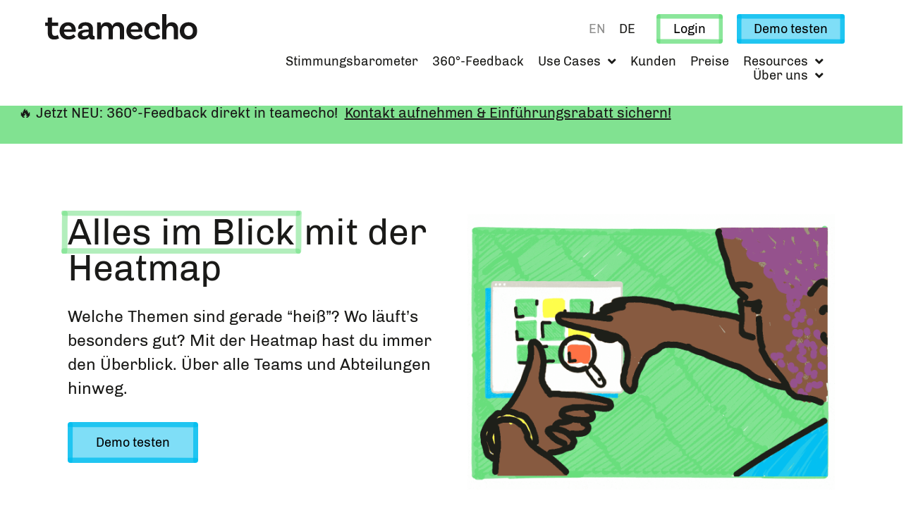

--- FILE ---
content_type: text/html; charset=UTF-8
request_url: https://www.teamecho.com/stimmungsbarometer/heatmap/
body_size: 38439
content:
<!doctype html>
<html lang="de-DE" prefix="og: https://ogp.me/ns#">
<head>
	<meta charset="UTF-8">
		<meta name="viewport" content="width=device-width, initial-scale=1">
	<link rel="profile" href="https://gmpg.org/xfn/11">

  <link rel="apple-touch-icon" sizes="57x57" href="https://www.teamecho.com/wp-content/themes/hello-theme-child/favicon/apple-icon-57x57.png">
   <link rel="apple-touch-icon" sizes="60x60" href="https://www.teamecho.com/wp-content/themes/hello-theme-child/favicon/apple-icon-60x60.png">
   <link rel="apple-touch-icon" sizes="72x72" href="https://www.teamecho.com/wp-content/themes/hello-theme-child/favicon/apple-icon-72x72.png">
   <link rel="apple-touch-icon" sizes="76x76" href="https://www.teamecho.com/wp-content/themes/hello-theme-child/favicon/apple-icon-76x76.png">
   <link rel="apple-touch-icon" sizes="114x114" href="https://www.teamecho.com/wp-content/themes/hello-theme-child/favicon/apple-icon-114x114.png">
   <link rel="apple-touch-icon" sizes="120x120" href="https://www.teamecho.com/wp-content/themes/hello-theme-child/favicon/apple-icon-120x120.png">
   <link rel="apple-touch-icon" sizes="144x144" href="https://www.teamecho.com/wp-content/themes/hello-theme-child/favicon/apple-icon-144x144.png">
   <link rel="apple-touch-icon" sizes="152x152" href="https://www.teamecho.com/wp-content/themes/hello-theme-child/favicon/apple-icon-152x152.png">
   <link rel="apple-touch-icon" sizes="180x180" href="https://www.teamecho.com/wp-content/themes/hello-theme-child/favicon/apple-icon-180x180.png">
   <link rel="icon" type="image/png" sizes="192x192" href="https://www.teamecho.com/wp-content/themes/hello-theme-child/favicon/android-icon-192x192.png">
   <link rel="icon" type="image/png" sizes="32x32" href="https://www.teamecho.com/wp-content/themes/hello-theme-child/favicon/favicon-32x32.png">
   <link rel="icon" type="image/png" sizes="96x96" href="https://www.teamecho.com/wp-content/themes/hello-theme-child/favicon/favicon-96x96.png">
   <link rel="icon" type="image/png" sizes="16x16" href="https://www.teamecho.com/wp-content/themes/hello-theme-child/favicon/favicon-16x16.png">
   <link rel="manifest" href="/manifest.json">
   <meta name="msapplication-TileColor" content="#ffffff">
   <meta name="msapplication-TileImage" content="/ms-icon-144x144.png">
   <meta name="theme-color" content="#ffffff">
	

	<link rel="alternate" hreflang="en" href="https://www.teamecho.com/en/mood-barometer/heatmap/" />
<link rel="alternate" hreflang="de" href="https://www.teamecho.com/stimmungsbarometer/heatmap/" />
<link rel="alternate" hreflang="x-default" href="https://www.teamecho.com/stimmungsbarometer/heatmap/" />

<!-- Suchmaschinen-Optimierung durch Rank Math PRO - https://rankmath.com/ -->
<title>Heatmap - teamecho</title>
<style id="rocket-critical-css">ul .wpml-ls-menu-item a{display:flex;align-items:center}.sub-headline{font-size:1.25em;line-height:1.5em;margin-bottom:0.75em!important}@media screen and (max-width:767px){.sub-headline{font-size:1.15em;line-height:1.5em;margin-bottom:2em}}span.te-text--frame{display:inline-block;position:relative}span.te-text--frame:before{content:"";width:calc(100% + 0.4em);height:auto;position:absolute;left:-0.2em;top:-5px;right:0;bottom:-5px;z-index:-1;background-image:url("data:image/svg+xml,%3C%3Fxml version='1.0' encoding='utf-8'%3F%3E%3C!-- Generator:Adobe Illustrator 26.4.1, SVG Export Plug-In . SVG Version:6.00 Build 0) --%3E%3Csvg version='1.1' id='Ebene_1' height='100%25' width='100%25' preserveAspectRatio='none' xmlns='http://www.w3.org/2000/svg' xmlns:xlink='http://www.w3.org/1999/xlink' x='0px' y='0px' viewBox='0 0 684 194' style='enable-background:new 0 0 684 194;' xml:space='preserve'%3E%3Cstyle type='text/css'%3E .st0%7Bopacity:0.5;fill:%23FFFFFF;stroke:%23000000;stroke-width:8;stroke-linecap:round;stroke-miterlimit:10;%7D%0A%3C/style%3E%3Cpath vector-effect='non-scaling-stroke' id='border-right' class='st0' d='M672.5,181l0.5-48.5c0,0,0-34,0-65c0-45.04,1-57,1-57'/%3E%3Cpath vector-effect='non-scaling-stroke' id='border-left' class='st0' d='M12,13.5L11.5,62c0,0,0,34,0,65c0,45.04-1,57-1,57'/%3E%3Cpath vector-effect='non-scaling-stroke' id='border-top' class='st0' d='M670.5,11.5L482.62,11c0,0-131.71,0-251.8,0C56.31,11,10,10,10,10'/%3E%3Cpath vector-effect='non-scaling-stroke' id='border-bottom' class='st0' d='M10,182l187.88,0.5c0,0,131.71,0,251.8,0c174.5,0,220.81,1,220.81,1'/%3E%3C/svg%3E%0A");background-size:100% 100%}h1{margin-bottom:0.5em!important}h2{margin-bottom:0.5em!important}h3{margin-bottom:0.5em!important}.primary-green:before{filter:invert(81%) sepia(37%) saturate(617%) hue-rotate(70deg) brightness(88%) contrast(97%)!important}.primary-blue:before{filter:invert(51%) sepia(80%) saturate(1796%) hue-rotate(155deg) brightness(100%) contrast(105%)!important}.primary-green .elementor-button-wrapper a:before{filter:invert(81%) sepia(37%) saturate(617%) hue-rotate(70deg) brightness(88%) contrast(97%)!important}.primary-blue .elementor-button-wrapper a:before{filter:invert(51%) sepia(80%) saturate(1796%) hue-rotate(155deg) brightness(100%) contrast(105%)!important}.elementor-button-wrapper a:before{filter:invert(51%) sepia(80%) saturate(1796%) hue-rotate(155deg) brightness(100%) contrast(105%)!important}.list-style--dot ul.elementor-icon-list-items li.elementor-icon-list-item::before{content:"";position:absolute;left:0;top:4px;width:20px;height:20px;background-size:contain;background-repeat:no-repeat;background-image:var(--wpr-bg-d2d07262-f8a4-4130-84e1-7be7ff017728);background-position:left center}.list-style--dot.primary-blue ul.elementor-icon-list-items li.elementor-icon-list-item::before{filter:invert(51%) sepia(80%) saturate(1796%) hue-rotate(155deg) brightness(100%) contrast(105%)!important}.elementor-button-wrapper a{display:inline-block;position:relative;background-color:rgba(0,190,240,0.5)!important}.primary-blue .elementor-button-wrapper a{background-color:rgba(0,190,240,0.5)!important}.primary-green .elementor-button-wrapper a{background-color:rgba(0,220,120,0.5)!important}.elementor-button-wrapper a:before{content:"";width:100%;height:auto;border-radius:4px;position:absolute;left:0;top:0;right:0;bottom:0;z-index:-1;background-image:url("data:image/svg+xml,%3C%3Fxml version='1.0' encoding='utf-8'%3F%3E%3C!-- Generator:Adobe Illustrator 26.4.1, SVG Export Plug-In . SVG Version:6.00 Build 0) --%3E%3Csvg version='1.1' id='Ebene_1' height='100%25' width='100%25' preserveAspectRatio='none' xmlns='http://www.w3.org/2000/svg' xmlns:xlink='http://www.w3.org/1999/xlink' x='0px' y='0px' viewBox='0 0 684 194' style='enable-background:new 0 0 684 194;' xml:space='preserve'%3E%3Cstyle type='text/css'%3E .st0%7Bopacity:0.75;fill:%23FFFFFF;stroke:%23000000;stroke-width:8;stroke-linecap:round;stroke-miterlimit:10;%7D%0A%3C/style%3E%3Cpath vector-effect='non-scaling-stroke' id='border-right' class='st0' d='M672.5,181l0.5-48.5c0,0,0-34,0-65c0-45.04,1-57,1-57'/%3E%3Cpath vector-effect='non-scaling-stroke' id='border-left' class='st0' d='M12,13.5L11.5,62c0,0,0,34,0,65c0,45.04-1,57-1,57'/%3E%3Cpath vector-effect='non-scaling-stroke' id='border-top' class='st0' d='M670.5,11.5L482.62,11c0,0-131.71,0-251.8,0C56.31,11,10,10,10,10'/%3E%3Cpath vector-effect='non-scaling-stroke' id='border-bottom' class='st0' d='M10,182l187.88,0.5c0,0,131.71,0,251.8,0c174.5,0,220.81,1,220.81,1'/%3E%3C/svg%3E%0A");background-size:100% 100%}.primary-blue.elementor-widget-button a{background-color:rgba(10,10,10,0.5)}.primary-green.outlined .elementor-button-wrapper a{background-color:rgba(0,220,120,0)!important}main#content .page-content div[data-elementor-type]>.e-con{margin-bottom:125px}@media screen and (max-width:767px){main#content .page-content div[data-elementor-type]>.e-con{padding-left:15px;padding-right:15px;margin-bottom:75px}}.m-b-tiny{margin-bottom:25px!important}:root{--color-main:rgb(36, 136, 248);--color-secondary:#54595F;--color-text:#0B2A4D}.elementor-widget-icon-list ul.elementor-icon-list-items li.elementor-icon-list-item{position:relative;padding-left:2.4em;margin-left:0em;margin-bottom:0.25em;list-style-type:none;background-repeat:no-repeat;background-position:left center;background-size:contain}input{-webkit-appearance:none;-moz-appearance:none;appearance:none;border:none!important}html,body{overflow-x:hidden;position:relative}html{scroll-padding-top:200px!important}.wpml-ls-item{opacity:.5}.wpml-ls-item.wpml-ls-current-language{opacity:1}html{line-height:1.15;-webkit-text-size-adjust:100%}*,:after,:before{box-sizing:border-box}body{background-color:#fff;color:#333;font-family:-apple-system,BlinkMacSystemFont,Segoe UI,Roboto,Helvetica Neue,Arial,Noto Sans,sans-serif,Apple Color Emoji,Segoe UI Emoji,Segoe UI Symbol,Noto Color Emoji;font-size:1rem;font-weight:400;line-height:1.5;margin:0;-webkit-font-smoothing:antialiased;-moz-osx-font-smoothing:grayscale}h1,h2,h3,h5{color:inherit;font-family:inherit;font-weight:500;line-height:1.2;margin-block-end:1rem;margin-block-start:.5rem}h1{font-size:2.5rem}h2{font-size:2rem}h3{font-size:1.75rem}h5{font-size:1.25rem}p{margin-block-end:.9rem;margin-block-start:0}a{background-color:transparent;color:#c36;text-decoration:none}img{border-style:none;height:auto;max-width:100%}template{display:none}button,input{font-family:inherit;font-size:1rem;line-height:1.5;margin:0}button,input{overflow:visible}button{text-transform:none}[type=submit],button{-webkit-appearance:button;width:auto}[type=submit],button{background-color:transparent;border:1px solid #c36;border-radius:3px;color:#c36;display:inline-block;font-size:1rem;font-weight:400;padding:.5rem 1rem;text-align:center;white-space:nowrap}::-webkit-file-upload-button{-webkit-appearance:button;font:inherit}li,ul{background:transparent;border:0;font-size:100%;margin-block-end:0;margin-block-start:0;outline:0;vertical-align:baseline}.page-content a{text-decoration:underline}:root{--direction-multiplier:1}.elementor *,.elementor :after,.elementor :before{box-sizing:border-box}.elementor a{box-shadow:none;text-decoration:none}.elementor img{border:none;border-radius:0;box-shadow:none;height:auto;max-width:100%}.elementor-element{--flex-direction:initial;--flex-wrap:initial;--justify-content:initial;--align-items:initial;--align-content:initial;--gap:initial;--flex-basis:initial;--flex-grow:initial;--flex-shrink:initial;--order:initial;--align-self:initial;align-self:var(--align-self);flex-basis:var(--flex-basis);flex-grow:var(--flex-grow);flex-shrink:var(--flex-shrink);order:var(--order)}.elementor-invisible{visibility:hidden}@media (max-width:767px){.elementor-mobile-align-center{text-align:center}.elementor-mobile-align-center .elementor-button{width:auto}}:root{--page-title-display:block}.elementor-widget{position:relative}.elementor-widget:not(:last-child){margin-block-end:var(--kit-widget-spacing,20px)}.elementor-column{display:flex;min-height:1px;position:relative}@media (min-width:768px){.elementor-column.elementor-col-100{width:100%}}@media (max-width:767px){.elementor-column{width:100%}}@media (prefers-reduced-motion:no-preference){html{scroll-behavior:smooth}}.e-con{--border-radius:0;--border-top-width:0px;--border-right-width:0px;--border-bottom-width:0px;--border-left-width:0px;--border-style:initial;--border-color:initial;--container-widget-width:100%;--container-widget-height:initial;--container-widget-flex-grow:0;--container-widget-align-self:initial;--content-width:min(100%,var(--container-max-width,1140px));--width:100%;--min-height:initial;--height:auto;--text-align:initial;--margin-top:0px;--margin-right:0px;--margin-bottom:0px;--margin-left:0px;--padding-top:var(--container-default-padding-top,10px);--padding-right:var(--container-default-padding-right,10px);--padding-bottom:var(--container-default-padding-bottom,10px);--padding-left:var(--container-default-padding-left,10px);--position:relative;--z-index:revert;--overflow:visible;--gap:var(--widgets-spacing,20px);--row-gap:var(--widgets-spacing-row,20px);--column-gap:var(--widgets-spacing-column,20px);--overlay-mix-blend-mode:initial;--overlay-opacity:1;--e-con-grid-template-columns:repeat(3,1fr);--e-con-grid-template-rows:repeat(2,1fr);border-radius:var(--border-radius);height:var(--height);min-height:var(--min-height);min-width:0;overflow:var(--overflow);position:var(--position);width:var(--width);z-index:var(--z-index);--flex-wrap-mobile:wrap}.e-con{--margin-block-start:var(--margin-top);--margin-block-end:var(--margin-bottom);--margin-inline-start:var(--margin-left);--margin-inline-end:var(--margin-right);--padding-inline-start:var(--padding-left);--padding-inline-end:var(--padding-right);--padding-block-start:var(--padding-top);--padding-block-end:var(--padding-bottom);--border-block-start-width:var(--border-top-width);--border-block-end-width:var(--border-bottom-width);--border-inline-start-width:var(--border-left-width);--border-inline-end-width:var(--border-right-width)}.e-con{margin-block-end:var(--margin-block-end);margin-block-start:var(--margin-block-start);margin-inline-end:var(--margin-inline-end);margin-inline-start:var(--margin-inline-start);padding-inline-end:var(--padding-inline-end);padding-inline-start:var(--padding-inline-start)}.e-con.e-flex{--flex-direction:column;--flex-basis:auto;--flex-grow:0;--flex-shrink:1;flex:var(--flex-grow) var(--flex-shrink) var(--flex-basis)}.e-con-full,.e-con>.e-con-inner{padding-block-end:var(--padding-block-end);padding-block-start:var(--padding-block-start);text-align:var(--text-align)}.e-con-full.e-flex,.e-con.e-flex>.e-con-inner{flex-direction:var(--flex-direction)}.e-con,.e-con>.e-con-inner{display:var(--display)}.e-con-boxed.e-flex{align-content:normal;align-items:normal;flex-direction:column;flex-wrap:nowrap;justify-content:normal}.e-con-boxed{gap:initial;text-align:initial}.e-con.e-flex>.e-con-inner{align-content:var(--align-content);align-items:var(--align-items);align-self:auto;flex-basis:auto;flex-grow:1;flex-shrink:1;flex-wrap:var(--flex-wrap);justify-content:var(--justify-content)}.e-con>.e-con-inner{gap:var(--row-gap) var(--column-gap);height:100%;margin:0 auto;max-width:var(--content-width);padding-inline-end:0;padding-inline-start:0;width:100%}.e-con .elementor-widget.elementor-widget{margin-block-end:0}.e-con:before{border-block-end-width:var(--border-block-end-width);border-block-start-width:var(--border-block-start-width);border-color:var(--border-color);border-inline-end-width:var(--border-inline-end-width);border-inline-start-width:var(--border-inline-start-width);border-radius:var(--border-radius);border-style:var(--border-style);content:var(--background-overlay);display:block;height:max(100% + var(--border-top-width) + var(--border-bottom-width),100%);left:calc(0px - var(--border-left-width));mix-blend-mode:var(--overlay-mix-blend-mode);opacity:var(--overlay-opacity);position:absolute;top:calc(0px - var(--border-top-width));width:max(100% + var(--border-left-width) + var(--border-right-width),100%)}.e-con .elementor-widget{min-width:0}.e-con>.e-con-inner>.elementor-widget>.elementor-widget-container,.e-con>.elementor-widget>.elementor-widget-container{height:100%}.e-con.e-con>.e-con-inner>.elementor-widget,.elementor.elementor .e-con>.elementor-widget{max-width:100%}.e-con .elementor-widget:not(:last-child){--kit-widget-spacing:0px}@media (max-width:767px){.e-con.e-flex{--width:100%;--flex-wrap:var(--flex-wrap-mobile)}}.elementor-form-fields-wrapper{display:flex;flex-wrap:wrap}.elementor-form-fields-wrapper.elementor-labels-above .elementor-field-group>input{flex-basis:100%;max-width:100%}.elementor-field-group{align-items:center;flex-wrap:wrap}.elementor-field-group.elementor-field-type-submit{align-items:flex-end}.elementor-field-group .elementor-field-textual{background-color:transparent;border:1px solid #69727d;color:#1f2124;flex-grow:1;max-width:100%;vertical-align:middle;width:100%}.elementor-field-group .elementor-field-textual::-moz-placeholder{color:inherit;font-family:inherit;opacity:.6}.elementor-field-textual{border-radius:3px;font-size:15px;line-height:1.4;min-height:40px;padding:5px 14px}.elementor-button-align-stretch .elementor-field-type-submit:not(.e-form__buttons__wrapper) .elementor-button{flex-basis:100%}.elementor-form .elementor-button{border:none;padding-block-end:0;padding-block-start:0}.elementor-form .elementor-button-content-wrapper,.elementor-form .elementor-button>span{display:flex;flex-direction:row;gap:5px;justify-content:center}.elementor-form .elementor-button.elementor-size-sm{min-height:40px}.elementor-heading-title{line-height:1;margin:0;padding:0}.elementor-button{background-color:#69727d;border-radius:3px;color:#fff;display:inline-block;fill:#fff;font-size:15px;line-height:1;padding:12px 24px;text-align:center}.elementor-button:visited{color:#fff}.elementor-button-content-wrapper{display:flex;flex-direction:row;gap:5px;justify-content:center}.elementor-button-text{display:inline-block}.elementor-button.elementor-size-lg{border-radius:5px;font-size:18px;padding:20px 40px}.elementor-button span{text-decoration:inherit}.e-transform .elementor-widget-container{transform:perspective(var(--e-transform-perspective,0)) rotate(var(--e-transform-rotateZ,0)) rotateX(var(--e-transform-rotateX,0)) rotateY(var(--e-transform-rotateY,0)) translate(var(--e-transform-translate,0)) translateX(var(--e-transform-translateX,0)) translateY(var(--e-transform-translateY,0)) scaleX(calc(var(--e-transform-flipX, 1) * var(--e-transform-scaleX, var(--e-transform-scale, 1)))) scaleY(calc(var(--e-transform-flipY, 1) * var(--e-transform-scaleY, var(--e-transform-scale, 1)))) skewX(var(--e-transform-skewX,0)) skewY(var(--e-transform-skewY,0));transform-origin:var(--e-transform-origin-y) var(--e-transform-origin-x)}@media (max-width:767px){.elementor .elementor-hidden-mobile{display:none}}@media (min-width:768px) and (max-width:1024px){.elementor .elementor-hidden-tablet{display:none}}@media (min-width:1025px) and (max-width:99999px){.elementor .elementor-hidden-desktop{display:none}}.elementor-kit-8{--e-global-color-primary:#1A1A18;--e-global-color-secondary:#54595F;--e-global-color-text:#1A1A18;--e-global-color-accent:#61CE70;--e-global-color-c25b509:#64DC78;--e-global-color-de7d2f6:#FF8C9B;--e-global-color-f0ab81d:#00BEF0;--e-global-color-0a40b44:#FFFF32;--e-global-color-f98c9a0:#FF5A28;--e-global-color-cc87be7:#965096;--e-global-color-ed3681b:#B4B4A0;--e-global-typography-secondary-font-family:"Chivo";--e-global-typography-secondary-font-weight:400;--e-global-typography-text-font-family:"Chivo";--e-global-typography-text-font-weight:400;--e-global-typography-accent-font-family:"Chivo";--e-global-typography-accent-font-weight:500;font-family:"Chivo",Sans-serif;font-size:1.15em;line-height:1.75em}.elementor-kit-8 h1{font-family:"Chivo",Sans-serif;font-size:2.8em;font-weight:normal;line-height:1em}.elementor-kit-8 h2{font-size:2.3em;line-height:1.05em}.elementor-kit-8 h3{font-size:1.65em;font-weight:normal;line-height:1.15em}.elementor-kit-8 button,.elementor-kit-8 .elementor-button{font-family:"Chivo",Sans-serif;font-size:1em;font-weight:bold;color:#000000}.e-con{--container-max-width:1440px;--container-default-padding-top:0%;--container-default-padding-right:2%;--container-default-padding-bottom:0%;--container-default-padding-left:2%}.elementor-widget:not(:last-child){margin-block-end:0px}.elementor-element{--widgets-spacing:0px 0px;--widgets-spacing-row:0px;--widgets-spacing-column:0px}@media (max-width:1024px){.e-con{--container-max-width:1024px;--container-default-padding-top:0%;--container-default-padding-right:2%;--container-default-padding-bottom:0%;--container-default-padding-left:2%}}@media (max-width:767px){.elementor-kit-8{font-size:0.8em}.elementor-kit-8 h1{font-size:2em;line-height:1.15em}.elementor-kit-8 h2{font-size:1.6em}.elementor-kit-8 h3{font-size:1.4em}.e-con{--container-max-width:767px;--container-default-padding-top:0px;--container-default-padding-right:5px;--container-default-padding-bottom:0px;--container-default-padding-left:5px}}@font-face{font-family:'Chivo';font-style:normal;font-weight:normal;font-display:swap;src:url('/wp-content/uploads/2022/08/Chivo-Regular.eot');src:url('/wp-content/uploads/2022/08/Chivo-Regular.eot?#iefix') format('embedded-opentype'),url('/wp-content/uploads/2022/08/Chivo-Regular.woff2') format('woff2'),url('/wp-content/uploads/2022/08/Chivo-Regular.woff') format('woff'),url('/wp-content/uploads/2022/08/Chivo-Regular.ttf') format('truetype'),url('/wp-content/uploads/2022/08/Chivo-Regular.svg#Chivo') format('svg')}@font-face{font-family:'Chivo';font-style:normal;font-weight:bold;font-display:swap;src:url('/wp-content/uploads/2022/08/Chivo-Bold.eot');src:url('/wp-content/uploads/2022/08/Chivo-Bold.eot?#iefix') format('embedded-opentype'),url('/wp-content/uploads/2022/08/Chivo-Bold.woff2') format('woff2'),url('/wp-content/uploads/2022/08/Chivo-Bold.woff') format('woff'),url('/wp-content/uploads/2022/08/Chivo-Bold.ttf') format('truetype'),url('/wp-content/uploads/2022/08/Chivo-Bold.svg#Chivo') format('svg')}.elementor-widget-image{text-align:center}.elementor-widget-image a{display:inline-block}.elementor-widget-image a img[src$=".svg"]{width:48px}.elementor-widget-image img{display:inline-block;vertical-align:middle}.elementor-item:after,.elementor-item:before{display:block;position:absolute}.elementor-item:not(:hover):not(:focus):not(.elementor-item-active):not(.highlighted):after,.elementor-item:not(:hover):not(:focus):not(.elementor-item-active):not(.highlighted):before{opacity:0}.elementor-item-active:after,.elementor-item-active:before{transform:scale(1)}.elementor-nav-menu--main .elementor-nav-menu a{padding:13px 20px}.elementor-nav-menu--main .elementor-nav-menu ul{border-style:solid;border-width:0;padding:0;position:absolute;width:12em}.elementor-nav-menu--layout-horizontal{display:flex}.elementor-nav-menu--layout-horizontal .elementor-nav-menu{display:flex;flex-wrap:wrap}.elementor-nav-menu--layout-horizontal .elementor-nav-menu a{flex-grow:1;white-space:nowrap}.elementor-nav-menu--layout-horizontal .elementor-nav-menu>li{display:flex}.elementor-nav-menu--layout-horizontal .elementor-nav-menu>li ul{top:100%!important}.elementor-nav-menu--layout-horizontal .elementor-nav-menu>li:not(:first-child)>a{margin-inline-start:var(--e-nav-menu-horizontal-menu-item-margin)}.elementor-nav-menu--layout-horizontal .elementor-nav-menu>li:not(:first-child)>ul{inset-inline-start:var(--e-nav-menu-horizontal-menu-item-margin)!important}.elementor-nav-menu--layout-horizontal .elementor-nav-menu>li:not(:last-child)>a{margin-inline-end:var(--e-nav-menu-horizontal-menu-item-margin)}.elementor-nav-menu--layout-horizontal .elementor-nav-menu>li:not(:last-child):after{align-self:center;border-color:var(--e-nav-menu-divider-color,#000);border-left-style:var(--e-nav-menu-divider-style,solid);border-left-width:var(--e-nav-menu-divider-width,2px);content:var(--e-nav-menu-divider-content,none);height:var(--e-nav-menu-divider-height,35%)}.elementor-nav-menu__align-end .elementor-nav-menu{justify-content:flex-end;margin-inline-start:auto}.elementor-widget-nav-menu .elementor-widget-container{display:flex;flex-direction:column}.elementor-nav-menu{position:relative;z-index:2}.elementor-nav-menu:after{clear:both;content:" ";display:block;font:0/0 serif;height:0;overflow:hidden;visibility:hidden}.elementor-nav-menu,.elementor-nav-menu li,.elementor-nav-menu ul{display:block;line-height:normal;list-style:none;margin:0;padding:0}.elementor-nav-menu ul{display:none}.elementor-nav-menu a,.elementor-nav-menu li{position:relative}.elementor-nav-menu li{border-width:0}.elementor-nav-menu a{align-items:center;display:flex}.elementor-nav-menu a{line-height:20px;padding:10px 20px}.elementor-nav-menu--dropdown .elementor-item.elementor-item-active{background-color:#3f444b;color:#fff}.elementor-menu-toggle{align-items:center;background-color:rgba(0,0,0,.05);border:0 solid;border-radius:3px;color:#33373d;display:flex;font-size:var(--nav-menu-icon-size,22px);justify-content:center;padding:.25em}.elementor-menu-toggle:not(.elementor-active) .elementor-menu-toggle__icon--close{display:none}.elementor-nav-menu--dropdown{background-color:#fff;font-size:13px}.elementor-nav-menu--dropdown-none .elementor-nav-menu--dropdown{display:none}.elementor-nav-menu--dropdown.elementor-nav-menu__container{margin-top:10px;overflow-x:hidden;overflow-y:auto;transform-origin:top}.elementor-nav-menu--dropdown.elementor-nav-menu__container .elementor-sub-item{font-size:.85em}.elementor-nav-menu--dropdown a{color:#33373d}ul.elementor-nav-menu--dropdown a{border-inline-start:8px solid transparent;text-shadow:none}.elementor-nav-menu--toggle{--menu-height:100vh}.elementor-nav-menu--toggle .elementor-menu-toggle:not(.elementor-active)+.elementor-nav-menu__container{max-height:0;overflow:hidden;transform:scaleY(0)}.elementor-nav-menu--stretch .elementor-nav-menu__container.elementor-nav-menu--dropdown{position:absolute;z-index:9997}.e-con{--container-widget-width:100%}.e-con-inner>.elementor-widget-spacer{width:var(--container-widget-width,var(--spacer-size));--align-self:var( --container-widget-align-self,initial );--flex-shrink:0}.e-con-inner>.elementor-widget-spacer>.elementor-widget-container{height:100%;width:100%}.e-con-inner>.elementor-widget-spacer>.elementor-widget-container>.elementor-spacer{height:100%}.e-con-inner>.elementor-widget-spacer>.elementor-widget-container>.elementor-spacer>.elementor-spacer-inner{height:var(--container-widget-height,var(--spacer-size))}.elementor-widget-heading .elementor-heading-title[class*=elementor-size-]>a{color:inherit;font-size:inherit;line-height:inherit}.elementor-widget-heading .elementor-heading-title.elementor-size-large{font-size:29px}.elementor-widget .elementor-icon-list-items{list-style-type:none;margin:0;padding:0}.elementor-widget .elementor-icon-list-item{margin:0;padding:0;position:relative}.elementor-widget .elementor-icon-list-item:after{inset-block-end:0;position:absolute;width:100%}.elementor-widget .elementor-icon-list-item,.elementor-widget .elementor-icon-list-item a{align-items:var(--icon-vertical-align,center);display:flex;font-size:inherit}.elementor-widget.elementor-list-item-link-full_width a{width:100%}.elementor-widget:not(.elementor-align-end) .elementor-icon-list-item:after{inset-inline-start:0}.elementor-widget:not(.elementor-align-start) .elementor-icon-list-item:after{inset-inline-end:0}@media (min-width:-1){.elementor-widget:not(.elementor-widescreen-align-end) .elementor-icon-list-item:after{inset-inline-start:0}.elementor-widget:not(.elementor-widescreen-align-start) .elementor-icon-list-item:after{inset-inline-end:0}}@media (max-width:-1){.elementor-widget:not(.elementor-laptop-align-end) .elementor-icon-list-item:after{inset-inline-start:0}.elementor-widget:not(.elementor-laptop-align-start) .elementor-icon-list-item:after{inset-inline-end:0}.elementor-widget:not(.elementor-tablet_extra-align-end) .elementor-icon-list-item:after{inset-inline-start:0}.elementor-widget:not(.elementor-tablet_extra-align-start) .elementor-icon-list-item:after{inset-inline-end:0}}@media (max-width:1024px){.elementor-widget:not(.elementor-tablet-align-end) .elementor-icon-list-item:after{inset-inline-start:0}.elementor-widget:not(.elementor-tablet-align-start) .elementor-icon-list-item:after{inset-inline-end:0}}@media (max-width:-1){.elementor-widget:not(.elementor-mobile_extra-align-end) .elementor-icon-list-item:after{inset-inline-start:0}.elementor-widget:not(.elementor-mobile_extra-align-start) .elementor-icon-list-item:after{inset-inline-end:0}}@media (max-width:767px){.elementor-widget:not(.elementor-mobile-align-end) .elementor-icon-list-item:after{inset-inline-start:0}.elementor-widget:not(.elementor-mobile-align-start) .elementor-icon-list-item:after{inset-inline-end:0}}.elementor .elementor-element ul.elementor-icon-list-items{padding:0}[data-elementor-type=popup]:not(.elementor-edit-area){display:none}.e-form__buttons{flex-wrap:wrap}.e-form__buttons{display:flex}.elementor-field-type-hidden{display:none}.elementor-form .elementor-button .elementor-button-content-wrapper{align-items:center}.elementor-form .elementor-button .elementor-button-text{white-space:normal}.elementor-form .elementor-button .elementor-button-content-wrapper{gap:5px}.elementor-form .elementor-button .elementor-button-text{flex-grow:unset;order:unset}@font-face{font-display:swap;font-family:eicons;src:url(https://www.teamecho.com/wp-content/plugins/elementor/assets/lib/eicons/fonts/eicons.eot?5.46.0);src:url(https://www.teamecho.com/wp-content/plugins/elementor/assets/lib/eicons/fonts/eicons.eot?5.46.0#iefix) format("embedded-opentype"),url(https://www.teamecho.com/wp-content/plugins/elementor/assets/lib/eicons/fonts/eicons.woff2?5.46.0) format("woff2"),url(https://www.teamecho.com/wp-content/plugins/elementor/assets/lib/eicons/fonts/eicons.woff?5.46.0) format("woff"),url(https://www.teamecho.com/wp-content/plugins/elementor/assets/lib/eicons/fonts/eicons.ttf?5.46.0) format("truetype"),url(https://www.teamecho.com/wp-content/plugins/elementor/assets/lib/eicons/fonts/eicons.svg?5.46.0#eicon) format("svg");font-weight:400;font-style:normal}[class*=" eicon-"]{display:inline-block;font-family:eicons;font-size:inherit;font-weight:400;font-style:normal;font-variant:normal;line-height:1;text-rendering:auto;-webkit-font-smoothing:antialiased;-moz-osx-font-smoothing:grayscale}.eicon-close:before{content:"\e87f"}.fas{-moz-osx-font-smoothing:grayscale;-webkit-font-smoothing:antialiased;display:inline-block;font-style:normal;font-variant:normal;text-rendering:auto;line-height:1}.fa-globe:before{content:"\f0ac"}@font-face{font-family:"Font Awesome 5 Free";font-style:normal;font-weight:400;font-display:swap;src:url(https://www.teamecho.com/wp-content/plugins/elementor/assets/lib/font-awesome/webfonts/fa-regular-400.eot);src:url(https://www.teamecho.com/wp-content/plugins/elementor/assets/lib/font-awesome/webfonts/fa-regular-400.eot?#iefix) format("embedded-opentype"),url(https://www.teamecho.com/wp-content/plugins/elementor/assets/lib/font-awesome/webfonts/fa-regular-400.woff2) format("woff2"),url(https://www.teamecho.com/wp-content/plugins/elementor/assets/lib/font-awesome/webfonts/fa-regular-400.woff) format("woff"),url(https://www.teamecho.com/wp-content/plugins/elementor/assets/lib/font-awesome/webfonts/fa-regular-400.ttf) format("truetype"),url(https://www.teamecho.com/wp-content/plugins/elementor/assets/lib/font-awesome/webfonts/fa-regular-400.svg#fontawesome) format("svg")}@font-face{font-family:"Font Awesome 5 Free";font-style:normal;font-weight:900;font-display:swap;src:url(https://www.teamecho.com/wp-content/plugins/elementor/assets/lib/font-awesome/webfonts/fa-solid-900.eot);src:url(https://www.teamecho.com/wp-content/plugins/elementor/assets/lib/font-awesome/webfonts/fa-solid-900.eot?#iefix) format("embedded-opentype"),url(https://www.teamecho.com/wp-content/plugins/elementor/assets/lib/font-awesome/webfonts/fa-solid-900.woff2) format("woff2"),url(https://www.teamecho.com/wp-content/plugins/elementor/assets/lib/font-awesome/webfonts/fa-solid-900.woff) format("woff"),url(https://www.teamecho.com/wp-content/plugins/elementor/assets/lib/font-awesome/webfonts/fa-solid-900.ttf) format("truetype"),url(https://www.teamecho.com/wp-content/plugins/elementor/assets/lib/font-awesome/webfonts/fa-solid-900.svg#fontawesome) format("svg")}.fas{font-family:"Font Awesome 5 Free"}.fas{font-weight:900}.elementor-23886 .elementor-element.elementor-element-1eb8033a{--display:flex;--flex-direction:column;--container-widget-width:100%;--container-widget-height:initial;--container-widget-flex-grow:0;--container-widget-align-self:initial;--flex-wrap-mobile:wrap;--margin-top:070px;--margin-bottom:0px;--margin-left:0px;--margin-right:0px}.elementor-23886 .elementor-element.elementor-element-35768590{--display:flex;--flex-direction:column;--container-widget-width:100%;--container-widget-height:initial;--container-widget-flex-grow:0;--container-widget-align-self:initial;--flex-wrap-mobile:wrap}.elementor-23886 .elementor-element.elementor-element-361b020a{--display:flex;--flex-direction:row;--container-widget-width:initial;--container-widget-height:100%;--container-widget-flex-grow:1;--container-widget-align-self:stretch;--flex-wrap-mobile:wrap;--gap:94px 94px;--row-gap:94px;--column-gap:94px}.elementor-23886 .elementor-element.elementor-element-52304d16{--display:flex;--justify-content:center}.elementor-widget-heading .elementor-heading-title{font-family:var(--e-global-typography-primary-font-family),Sans-serif;font-weight:var(--e-global-typography-primary-font-weight);color:var(--e-global-color-primary)}.elementor-23886 .elementor-element.elementor-element-4a5a9985 .elementor-heading-title{font-family:"Chivo",Sans-serif;font-weight:400}.elementor-23886 .elementor-element.elementor-element-cae2a1b .elementor-heading-title{font-family:"Chivo",Sans-serif;font-size:1.7em;font-weight:400}.elementor-widget-text-editor{font-family:var(--e-global-typography-text-font-family),Sans-serif;font-weight:var(--e-global-typography-text-font-weight);color:var(--e-global-color-text)}.elementor-widget-button .elementor-button{background-color:var(--e-global-color-accent);font-family:var(--e-global-typography-accent-font-family),Sans-serif;font-weight:var(--e-global-typography-accent-font-weight)}.elementor-23886 .elementor-element.elementor-element-4b51fc66{--display:flex}.elementor-23886 .elementor-element.elementor-element-7608f28{--display:flex;--flex-direction:column;--container-widget-width:calc( ( 1 - var( --container-widget-flex-grow ) ) * 100% );--container-widget-height:initial;--container-widget-flex-grow:0;--container-widget-align-self:initial;--flex-wrap-mobile:wrap;--align-items:center}.elementor-23886 .elementor-element.elementor-element-4fc1a92{--display:flex;--flex-direction:row;--container-widget-width:initial;--container-widget-height:100%;--container-widget-flex-grow:1;--container-widget-align-self:stretch;--flex-wrap-mobile:wrap;--gap:94px 94px;--row-gap:94px;--column-gap:94px}.elementor-23886 .elementor-element.elementor-element-9611fa8{--display:flex}.elementor-23886 .elementor-element.elementor-element-09f775a>.elementor-widget-container{margin:0px 50px 0px 50px}.elementor-23886 .elementor-element.elementor-element-129a3f1{--display:flex;--justify-content:center}.elementor-widget-icon-list .elementor-icon-list-item:not(:last-child):after{border-color:var(--e-global-color-text)}.elementor-widget-icon-list .elementor-icon-list-item>a{font-family:var(--e-global-typography-text-font-family),Sans-serif;font-weight:var(--e-global-typography-text-font-weight)}.elementor-widget-icon-list .elementor-icon-list-text{color:var(--e-global-color-secondary)}:root{--page-title-display:none}@media (max-width:1024px){.elementor-23886 .elementor-element.elementor-element-361b020a{--flex-direction:column-reverse;--container-widget-width:calc( ( 1 - var( --container-widget-flex-grow ) ) * 100% );--container-widget-height:initial;--container-widget-flex-grow:0;--container-widget-align-self:initial;--flex-wrap-mobile:wrap;--align-items:center;--gap:50px 50px;--row-gap:50px;--column-gap:50px;--flex-wrap:wrap}.elementor-23886 .elementor-element.elementor-element-4fc1a92{--flex-direction:column;--container-widget-width:calc( ( 1 - var( --container-widget-flex-grow ) ) * 100% );--container-widget-height:initial;--container-widget-flex-grow:0;--container-widget-align-self:initial;--flex-wrap-mobile:wrap;--align-items:center;--gap:40px 40px;--row-gap:40px;--column-gap:40px;--flex-wrap:wrap}}@media (max-width:767px){.elementor-23886 .elementor-element.elementor-element-1eb8033a{--flex-direction:column;--container-widget-width:100%;--container-widget-height:initial;--container-widget-flex-grow:0;--container-widget-align-self:initial;--flex-wrap-mobile:wrap;--margin-top:030px;--margin-bottom:0px;--margin-left:0px;--margin-right:0px}.elementor-23886 .elementor-element.elementor-element-361b020a{--flex-direction:column;--container-widget-width:100%;--container-widget-height:initial;--container-widget-flex-grow:0;--container-widget-align-self:initial;--flex-wrap-mobile:wrap;--gap:25px 25px;--row-gap:25px;--column-gap:25px}.elementor-23886 .elementor-element.elementor-element-52304d16.e-con{--order:2}.elementor-23886 .elementor-element.elementor-element-4a5a9985 .elementor-heading-title{font-size:2.4em}.elementor-23886 .elementor-element.elementor-element-4fc1a92{--gap:020px 020px;--row-gap:020px;--column-gap:020px}.elementor-23886 .elementor-element.elementor-element-e432741{text-align:start}}@media (min-width:768px){.elementor-23886 .elementor-element.elementor-element-52304d16{--width:50%}.elementor-23886 .elementor-element.elementor-element-4b51fc66{--width:70%}.elementor-23886 .elementor-element.elementor-element-9611fa8{--width:50%}.elementor-23886 .elementor-element.elementor-element-129a3f1{--width:50%}}@media (max-width:1024px) and (min-width:768px){.elementor-23886 .elementor-element.elementor-element-52304d16{--width:100%}.elementor-23886 .elementor-element.elementor-element-4b51fc66{--width:80%}.elementor-23886 .elementor-element.elementor-element-129a3f1{--width:100%}}@font-face{font-family:'Chivo';font-style:normal;font-weight:normal;font-display:swap;src:url('/wp-content/uploads/2022/08/Chivo-Regular.eot');src:url('/wp-content/uploads/2022/08/Chivo-Regular.eot?#iefix') format('embedded-opentype'),url('/wp-content/uploads/2022/08/Chivo-Regular.woff2') format('woff2'),url('/wp-content/uploads/2022/08/Chivo-Regular.woff') format('woff'),url('/wp-content/uploads/2022/08/Chivo-Regular.ttf') format('truetype'),url('/wp-content/uploads/2022/08/Chivo-Regular.svg#Chivo') format('svg')}@font-face{font-family:'Chivo';font-style:normal;font-weight:bold;font-display:swap;src:url('/wp-content/uploads/2022/08/Chivo-Bold.eot');src:url('/wp-content/uploads/2022/08/Chivo-Bold.eot?#iefix') format('embedded-opentype'),url('/wp-content/uploads/2022/08/Chivo-Bold.woff2') format('woff2'),url('/wp-content/uploads/2022/08/Chivo-Bold.woff') format('woff'),url('/wp-content/uploads/2022/08/Chivo-Bold.ttf') format('truetype'),url('/wp-content/uploads/2022/08/Chivo-Bold.svg#Chivo') format('svg')}.elementor-widget-heading .elementor-heading-title{font-family:var(--e-global-typography-primary-font-family),Sans-serif;font-weight:var(--e-global-typography-primary-font-weight);color:var(--e-global-color-primary)}.elementor-widget-icon-list .elementor-icon-list-item:not(:last-child):after{border-color:var(--e-global-color-text)}.elementor-widget-icon-list .elementor-icon-list-item>a{font-family:var(--e-global-typography-text-font-family),Sans-serif;font-weight:var(--e-global-typography-text-font-weight)}.elementor-widget-icon-list .elementor-icon-list-text{color:var(--e-global-color-secondary)}.elementor-location-header:before{content:"";display:table;clear:both}.elementor-19680 .elementor-element.elementor-element-c4631c3{--display:flex;--min-height:400px;--flex-direction:row;--container-widget-width:initial;--container-widget-height:100%;--container-widget-flex-grow:1;--container-widget-align-self:stretch;--flex-wrap-mobile:wrap;--gap:0px 0px;--row-gap:0px;--column-gap:0px}.elementor-19680 .elementor-element.elementor-element-2de7a61{--display:flex;--flex-direction:column;--container-widget-width:100%;--container-widget-height:initial;--container-widget-flex-grow:0;--container-widget-align-self:initial;--flex-wrap-mobile:wrap;--justify-content:center}.elementor-19680 .elementor-element.elementor-element-2de7a61.e-con{--flex-grow:0;--flex-shrink:0}.elementor-19680 .elementor-element.elementor-element-40f5fff>.elementor-widget-container{margin:-40px -40px -40px -40px}.elementor-19680 .elementor-element.elementor-element-40f5fff.elementor-element{--align-self:center}.elementor-19680 .elementor-element.elementor-element-49f8a34{--display:flex;--flex-direction:column;--container-widget-width:100%;--container-widget-height:initial;--container-widget-flex-grow:0;--container-widget-align-self:initial;--flex-wrap-mobile:wrap;--justify-content:center;--padding-top:30px;--padding-bottom:30px;--padding-left:30px;--padding-right:30px}.elementor-widget-heading .elementor-heading-title{font-family:var(--e-global-typography-primary-font-family),Sans-serif;font-weight:var(--e-global-typography-primary-font-weight);color:var(--e-global-color-primary)}.elementor-widget-text-editor{font-family:var(--e-global-typography-text-font-family),Sans-serif;font-weight:var(--e-global-typography-text-font-weight);color:var(--e-global-color-text)}.elementor-widget-button .elementor-button{background-color:var(--e-global-color-accent);font-family:var(--e-global-typography-accent-font-family),Sans-serif;font-weight:var(--e-global-typography-accent-font-weight)}.elementor-19680 .elementor-element.elementor-element-7fad167{z-index:99}@media (min-width:768px){.elementor-19680 .elementor-element.elementor-element-c4631c3{--content-width:1440px}.elementor-19680 .elementor-element.elementor-element-2de7a61{--width:50%}.elementor-19680 .elementor-element.elementor-element-49f8a34{--width:50%}}.elementor-20684 .elementor-element.elementor-element-c4631c3{--display:flex;--min-height:0px;--flex-direction:row;--container-widget-width:initial;--container-widget-height:100%;--container-widget-flex-grow:1;--container-widget-align-self:stretch;--flex-wrap-mobile:wrap;--gap:0px 0px;--row-gap:0px;--column-gap:0px}.elementor-20684 .elementor-element.elementor-element-2de7a61{--display:flex;--flex-direction:column;--container-widget-width:100%;--container-widget-height:initial;--container-widget-flex-grow:0;--container-widget-align-self:initial;--flex-wrap-mobile:wrap;--justify-content:center}.elementor-20684 .elementor-element.elementor-element-2de7a61.e-con{--flex-grow:0;--flex-shrink:0}.elementor-20684 .elementor-element.elementor-element-40f5fff>.elementor-widget-container{margin:-40px -40px -40px -40px}.elementor-20684 .elementor-element.elementor-element-40f5fff.elementor-element{--align-self:center}.elementor-20684 .elementor-element.elementor-element-49f8a34{--display:flex;--flex-direction:column;--container-widget-width:100%;--container-widget-height:initial;--container-widget-flex-grow:0;--container-widget-align-self:initial;--flex-wrap-mobile:wrap;--padding-top:30px;--padding-bottom:30px;--padding-left:30px;--padding-right:30px}.elementor-widget-heading .elementor-heading-title{font-family:var(--e-global-typography-primary-font-family),Sans-serif;font-weight:var(--e-global-typography-primary-font-weight);color:var(--e-global-color-primary)}.elementor-widget-text-editor{font-family:var(--e-global-typography-text-font-family),Sans-serif;font-weight:var(--e-global-typography-text-font-weight);color:var(--e-global-color-text)}.elementor-widget-form .elementor-field-group .elementor-field{color:var(--e-global-color-text)}.elementor-widget-form .elementor-field-group .elementor-field{font-family:var(--e-global-typography-text-font-family),Sans-serif;font-weight:var(--e-global-typography-text-font-weight)}.elementor-widget-form .elementor-button{font-family:var(--e-global-typography-accent-font-family),Sans-serif;font-weight:var(--e-global-typography-accent-font-weight)}.elementor-widget-form .elementor-button[type="submit"]{background-color:var(--e-global-color-accent)}.elementor-widget-form{--e-form-steps-indicator-inactive-primary-color:var( --e-global-color-text );--e-form-steps-indicator-active-primary-color:var( --e-global-color-accent );--e-form-steps-indicator-completed-primary-color:var( --e-global-color-accent );--e-form-steps-indicator-progress-color:var( --e-global-color-accent );--e-form-steps-indicator-progress-background-color:var( --e-global-color-text );--e-form-steps-indicator-progress-meter-color:var( --e-global-color-text )}.elementor-20684 .elementor-element.elementor-element-358c3a3 .elementor-field-group{padding-right:calc(10px/2);padding-left:calc(10px/2);margin-bottom:10px}.elementor-20684 .elementor-element.elementor-element-358c3a3 .elementor-form-fields-wrapper{margin-left:calc(-10px/2);margin-right:calc(-10px/2);margin-bottom:-10px}.elementor-20684 .elementor-element.elementor-element-358c3a3 .elementor-field-group .elementor-field:not(.elementor-select-wrapper){background-color:#ffffff}.elementor-20684 .elementor-element.elementor-element-358c3a3 .elementor-button{font-family:"Chivo",Sans-serif;font-weight:500;border-style:solid;border-width:8px 8px 8px 8px;border-radius:2px 2px 2px 2px;padding:1px 1px 1px 1px}.elementor-20684 .elementor-element.elementor-element-358c3a3 .elementor-button[type="submit"]{background-color:#00BEF080;color:var(--e-global-color-primary);border-color:var(--e-global-color-f0ab81d)}.elementor-20684 .elementor-element.elementor-element-358c3a3{--e-form-steps-indicators-spacing:20px;--e-form-steps-indicator-padding:30px;--e-form-steps-indicator-inactive-secondary-color:#ffffff;--e-form-steps-indicator-active-secondary-color:#ffffff;--e-form-steps-indicator-completed-secondary-color:#ffffff;--e-form-steps-divider-width:1px;--e-form-steps-divider-gap:10px}@media (min-width:768px){.elementor-20684 .elementor-element.elementor-element-c4631c3{--content-width:1440px}.elementor-20684 .elementor-element.elementor-element-2de7a61{--width:50%}.elementor-20684 .elementor-element.elementor-element-49f8a34{--width:50%}}:root{--brlbs-tw-border-spacing-x:0;--brlbs-tw-border-spacing-y:0;--brlbs-tw-translate-x:0;--brlbs-tw-translate-y:0;--brlbs-tw-rotate:0;--brlbs-tw-skew-x:0;--brlbs-tw-skew-y:0;--brlbs-tw-scale-x:1;--brlbs-tw-scale-y:1;--brlbs-tw-pan-x:;--brlbs-tw-pan-y:;--brlbs-tw-pinch-zoom:;--brlbs-tw-scroll-snap-strictness:proximity;--brlbs-tw-gradient-from-position:;--brlbs-tw-gradient-via-position:;--brlbs-tw-gradient-to-position:;--brlbs-tw-ordinal:;--brlbs-tw-slashed-zero:;--brlbs-tw-numeric-figure:;--brlbs-tw-numeric-spacing:;--brlbs-tw-numeric-fraction:;--brlbs-tw-ring-inset:;--brlbs-tw-ring-offset-width:0px;--brlbs-tw-ring-offset-color:#fff;--brlbs-tw-ring-color:rgba(59,130,246,.5);--brlbs-tw-ring-offset-shadow:0 0 #0000;--brlbs-tw-ring-shadow:0 0 #0000;--brlbs-tw-shadow:0 0 #0000;--brlbs-tw-shadow-colored:0 0 #0000;--brlbs-tw-blur:;--brlbs-tw-brightness:;--brlbs-tw-contrast:;--brlbs-tw-grayscale:;--brlbs-tw-hue-rotate:;--brlbs-tw-invert:;--brlbs-tw-saturate:;--brlbs-tw-sepia:;--brlbs-tw-drop-shadow:;--brlbs-tw-backdrop-blur:;--brlbs-tw-backdrop-brightness:;--brlbs-tw-backdrop-contrast:;--brlbs-tw-backdrop-grayscale:;--brlbs-tw-backdrop-hue-rotate:;--brlbs-tw-backdrop-invert:;--brlbs-tw-backdrop-opacity:;--brlbs-tw-backdrop-saturate:;--brlbs-tw-backdrop-sepia:;--brlbs-tw-contain-size:;--brlbs-tw-contain-layout:;--brlbs-tw-contain-paint:;--brlbs-tw-contain-style:}::backdrop{--brlbs-tw-border-spacing-x:0;--brlbs-tw-border-spacing-y:0;--brlbs-tw-translate-x:0;--brlbs-tw-translate-y:0;--brlbs-tw-rotate:0;--brlbs-tw-skew-x:0;--brlbs-tw-skew-y:0;--brlbs-tw-scale-x:1;--brlbs-tw-scale-y:1;--brlbs-tw-pan-x:;--brlbs-tw-pan-y:;--brlbs-tw-pinch-zoom:;--brlbs-tw-scroll-snap-strictness:proximity;--brlbs-tw-gradient-from-position:;--brlbs-tw-gradient-via-position:;--brlbs-tw-gradient-to-position:;--brlbs-tw-ordinal:;--brlbs-tw-slashed-zero:;--brlbs-tw-numeric-figure:;--brlbs-tw-numeric-spacing:;--brlbs-tw-numeric-fraction:;--brlbs-tw-ring-inset:;--brlbs-tw-ring-offset-width:0px;--brlbs-tw-ring-offset-color:#fff;--brlbs-tw-ring-color:rgba(59,130,246,.5);--brlbs-tw-ring-offset-shadow:0 0 #0000;--brlbs-tw-ring-shadow:0 0 #0000;--brlbs-tw-shadow:0 0 #0000;--brlbs-tw-shadow-colored:0 0 #0000;--brlbs-tw-blur:;--brlbs-tw-brightness:;--brlbs-tw-contrast:;--brlbs-tw-grayscale:;--brlbs-tw-hue-rotate:;--brlbs-tw-invert:;--brlbs-tw-saturate:;--brlbs-tw-sepia:;--brlbs-tw-drop-shadow:;--brlbs-tw-backdrop-blur:;--brlbs-tw-backdrop-brightness:;--brlbs-tw-backdrop-contrast:;--brlbs-tw-backdrop-grayscale:;--brlbs-tw-backdrop-hue-rotate:;--brlbs-tw-backdrop-invert:;--brlbs-tw-backdrop-opacity:;--brlbs-tw-backdrop-saturate:;--brlbs-tw-backdrop-sepia:;--brlbs-tw-contain-size:;--brlbs-tw-contain-layout:;--brlbs-tw-contain-paint:;--brlbs-tw-contain-style:}:root{--dialog-animation-delay:2s;--dialog-animation-duration:1s;--dialog-backdrop-background-color:#000;--dialog-background-color:#fff;--dialog-button-accept-all-color:#000;--dialog-button-accept-all-color-hover:#262626;--dialog-button-accept-all-text-color:#fff;--dialog-button-accept-all-text-color-hover:#fff;--dialog-button-accept-only-essential-color:#000000;--dialog-button-accept-only-essential-color-hover:#262626;--dialog-button-accept-only-essential-text-color:#fff;--dialog-button-accept-only-essential-text-color-hover:#fff;--dialog-button-close-color:#000000;--dialog-button-close-color-hover:#262626;--dialog-button-close-text-color:#fff;--dialog-button-close-text-color-hover:#fff;--dialog-button-preferences-color:#000000;--dialog-button-preferences-color-hover:#262626;--dialog-button-preferences-text-color:#fff;--dialog-button-preferences-text-color-hover:#fff;--dialog-button-save-consent-color:#000000;--dialog-button-save-consent-color-hover:#262626;--dialog-button-save-consent-text-color:#fff;--dialog-button-save-consent-text-color-hover:#fff;--dialog-button-selection-color:#000000;--dialog-button-selection-color-hover:#262626;--dialog-button-selection-text-color:#fff;--dialog-button-selection-text-color-hover:#fff;--dialog-checkbox-background-color-active:#0063e3;--dialog-checkbox-background-color-disabled:#e6e6e6;--dialog-checkbox-background-color-inactive:#fff;--dialog-checkbox-border-color-active:#0063e3;--dialog-checkbox-border-color-disabled:#e6e6e6;--dialog-checkbox-border-color-inactive:#a72828;--dialog-checkbox-check-mark-color-active:#fff;--dialog-checkbox-check-mark-color-disabled:#999;--dialog-card-background-color:#f7f7f7;--dialog-card-control-element-color:#0063e3;--dialog-card-control-element-color-hover:#1a66ff;--dialog-card-separator-color:#0063e3;--dialog-card-text-color:#555;--dialog-control-element-color:#0063e3;--dialog-control-element-color-hover:#0063e3;--dialog-footer-background-color:#fff;--dialog-footer-text-color:#555;--dialog-link-primary-color:#0063e3;--dialog-link-primary-color-hover:#1a66ff;--dialog-link-secondary-color:#555;--dialog-link-secondary-color-hover:#262626;--dialog-list-item-background-color-even:#f7f7f7;--dialog-list-item-background-color-odd:#f7f7f7;--dialog-list-item-text-color-even:#555;--dialog-list-item-text-color-odd:#555;--dialog-list-item-control-element-color:#0063e3;--dialog-list-item-control-element-color-hover:#1a66ff;--dialog-list-item-control-element-separator-color:#262626;--dialog-list-item-separator-color:#0063e3;--dialog-search-bar-input-background-color:#fff;--dialog-search-bar-input-border-color-default:#0063e3;--dialog-search-bar-input-border-color-focus:#0063e3;--dialog-search-bar-input-text-color:#555;--dialog-separator-color:#0063e3;--dialog-switch-button-background-color-active:#0063e3;--dialog-switch-button-background-color-inactive:#bdc1c8;--dialog-switch-button-color-active:#fff;--dialog-switch-button-color-inactive:#fff;--dialog-tab-bar-tab-background-color-active:#000;--dialog-tab-bar-tab-background-color-inactive:#fff;--dialog-tab-bar-tab-border-color-bottom-active:#000;--dialog-tab-bar-tab-border-color-bottom-inactive:#000;--dialog-tab-bar-tab-border-color-left-active:#000;--dialog-tab-bar-tab-border-color-left-inactive:#fff;--dialog-tab-bar-tab-border-color-right-active:#000;--dialog-tab-bar-tab-border-color-right-inactive:#fff;--dialog-tab-bar-tab-border-color-top-active:#000;--dialog-tab-bar-tab-border-color-top-inactive:#fff;--dialog-tab-bar-tab-text-color-active:#fff;--dialog-tab-bar-tab-text-color-inactive:#555;--dialog-table-row-background-color-even:#fff;--dialog-table-row-background-color-odd:#fff;--dialog-table-row-text-color-even:#555;--dialog-table-row-text-color-odd:#555;--dialog-table-row-border-color:#eee;--dialog-text-color:#555;--dialog-font-family:inherit;--dialog-border-radius-bottom-left:4px;--dialog-border-radius-bottom-right:4px;--dialog-border-radius-top-left:4px;--dialog-border-radius-top-right:4px;--dialog-button-border-radius-bottom-left:4px;--dialog-button-border-radius-bottom-right:4px;--dialog-button-border-radius-top-left:4px;--dialog-button-border-radius-top-right:4px;--dialog-card-border-radius-bottom-left:0px;--dialog-card-border-radius-bottom-right:0px;--dialog-card-border-radius-top-left:0px;--dialog-card-border-radius-top-right:0px;--dialog-card-list-padding-medium-screen-bottom:24px;--dialog-card-list-padding-medium-screen-left:24px;--dialog-card-list-padding-medium-screen-right:24px;--dialog-card-list-padding-medium-screen-top:0px;--dialog-card-list-padding-small-screen-bottom:16px;--dialog-card-list-padding-small-screen-left:16px;--dialog-card-list-padding-small-screen-right:16px;--dialog-card-list-padding-small-screen-top:0px;--dialog-checkbox-border-radius-bottom-left:4px;--dialog-checkbox-border-radius-bottom-right:4px;--dialog-checkbox-border-radius-top-left:4px;--dialog-checkbox-border-radius-top-right:4px;--dialog-font-size:14px;--dialog-list-border-radius-bottom-left:0px;--dialog-list-border-radius-bottom-right:0px;--dialog-list-border-radius-top-left:0px;--dialog-list-border-radius-top-right:0px;--dialog-list-item-separator-width:1px;--dialog-list-padding-medium-screen-bottom:12px;--dialog-list-padding-medium-screen-left:12px;--dialog-list-padding-medium-screen-right:12px;--dialog-list-padding-medium-screen-top:12px;--dialog-list-padding-small-screen-bottom:8px;--dialog-list-padding-small-screen-left:8px;--dialog-list-padding-small-screen-right:8px;--dialog-list-padding-small-screen-top:8px;--dialog-search-bar-input-border-radius-bottom-left:4px;--dialog-search-bar-input-border-radius-bottom-right:4px;--dialog-search-bar-input-border-radius-top-left:4px;--dialog-search-bar-input-border-radius-top-right:4px;--dialog-search-bar-input-border-width-bottom:1px;--dialog-search-bar-input-border-width-left:1px;--dialog-search-bar-input-border-width-right:1px;--dialog-search-bar-input-border-width-top:1px;--dialog-tab-bar-tab-border-width-bottom-active:2px;--dialog-tab-bar-tab-border-width-left-active:0px;--dialog-tab-bar-tab-border-width-right-active:0px;--dialog-tab-bar-tab-border-width-top-active:0px;--dialog-tab-bar-tab-border-width-bottom-inactive:2px;--dialog-tab-bar-tab-border-width-left-inactive:0px;--dialog-tab-bar-tab-border-width-right-inactive:0px;--dialog-tab-bar-tab-border-width-top-inactive:0px;--dialog-tab-bar-tab-border-radius-bottom-left-active:0px;--dialog-tab-bar-tab-border-radius-bottom-right-active:0px;--dialog-tab-bar-tab-border-radius-top-left-active:4px;--dialog-tab-bar-tab-border-radius-top-right-active:4px;--dialog-tab-bar-tab-border-radius-bottom-left-inactive:0px;--dialog-tab-bar-tab-border-radius-bottom-right-inactive:0px;--dialog-tab-bar-tab-border-radius-top-left-inactive:4px;--dialog-tab-bar-tab-border-radius-top-right-inactive:4px;--dialog-table-border-radius-bottom-left:0px;--dialog-table-border-radius-bottom-right:0px;--dialog-table-border-radius-top-left:0px;--dialog-table-border-radius-top-right:0px;--dialog-table-cell-padding-bottom:8px;--dialog-table-cell-padding-left:8px;--dialog-table-cell-padding-right:8px;--dialog-table-cell-padding-top:8px;--dialog-backdrop-background-opacity:0.8}:root{--widget-position:bottom-left;--widget-color:#555}:root{--content-blocker-background-color:#ffffff;--content-blocker-button-color:#00bef0;--content-blocker-button-color-hover:#00bef0;--content-blocker-button-text-color:#0a0a0a;--content-blocker-button-text-color-hover:#fff;--content-blocker-font-family:Chivo, sans-serif;--content-blocker-link-color:#00bef0;--content-blocker-link-color-hover:#00bef0;--content-blocker-separator-color:#00bef0;--content-blocker-text-color:#0a0a0a;--content-blocker-border-radius-top-left:4px;--content-blocker-border-radius-top-right:4px;--content-blocker-border-radius-bottom-left:4px;--content-blocker-border-radius-bottom-right:4px;--content-blocker-button-border-radius-top-left:4px;--content-blocker-button-border-radius-top-right:4px;--content-blocker-button-border-radius-bottom-left:4px;--content-blocker-button-border-radius-bottom-right:4px;--content-blocker-font-size:14px;--content-blocker-separator-width:1px;--content-blocker-background-opacity:0;--content-blocker-background:rgba(255, 255, 255 ,0)}.fas{-moz-osx-font-smoothing:grayscale;-webkit-font-smoothing:antialiased;display:inline-block;font-style:normal;font-variant:normal;text-rendering:auto;line-height:1}.fa-globe:before{content:"\f0ac"}@font-face{font-family:"Font Awesome 5 Free";font-style:normal;font-weight:900;font-display:swap;src:url(https://www.teamecho.com/wp-content/plugins/elementor/assets/lib/font-awesome/webfonts/fa-solid-900.eot);src:url(https://www.teamecho.com/wp-content/plugins/elementor/assets/lib/font-awesome/webfonts/fa-solid-900.eot?#iefix) format("embedded-opentype"),url(https://www.teamecho.com/wp-content/plugins/elementor/assets/lib/font-awesome/webfonts/fa-solid-900.woff2) format("woff2"),url(https://www.teamecho.com/wp-content/plugins/elementor/assets/lib/font-awesome/webfonts/fa-solid-900.woff) format("woff"),url(https://www.teamecho.com/wp-content/plugins/elementor/assets/lib/font-awesome/webfonts/fa-solid-900.ttf) format("truetype"),url(https://www.teamecho.com/wp-content/plugins/elementor/assets/lib/font-awesome/webfonts/fa-solid-900.svg#fontawesome) format("svg")}.fas{font-family:"Font Awesome 5 Free";font-weight:900}.elementor-23594 .elementor-element.elementor-element-50339820{--display:flex;--min-height:54px;--flex-direction:row;--container-widget-width:calc( ( 1 - var( --container-widget-flex-grow ) ) * 100% );--container-widget-height:100%;--container-widget-flex-grow:1;--container-widget-align-self:stretch;--flex-wrap-mobile:wrap;--justify-content:center;--align-items:center}.elementor-23594 .elementor-element.elementor-element-50339820:not(.elementor-motion-effects-element-type-background){background-color:#64DC78CF}.elementor-widget-heading .elementor-heading-title{font-family:var(--e-global-typography-primary-font-family),Sans-serif;font-weight:var(--e-global-typography-primary-font-weight);color:var(--e-global-color-primary)}.elementor-23594 .elementor-element.elementor-element-31dbca87 .elementor-heading-title{color:var(--e-global-color-primary)}.elementor-23594 .elementor-element.elementor-element-37706ce0>.elementor-widget-container{margin:0px 10px 0px 10px}.elementor-23594 .elementor-element.elementor-element-37706ce0 .elementor-heading-title{font-family:"Chivo",Sans-serif;font-weight:400;text-decoration:underline;color:var(--e-global-color-primary)}@media (max-width:767px){.elementor-23594 .elementor-element.elementor-element-50339820{--padding-top:010px;--padding-bottom:10px;--padding-left:20px;--padding-right:20px}.elementor-23594 .elementor-element.elementor-element-31dbca87>.elementor-widget-container{margin:0px 0px 0px 0px}.elementor-23594 .elementor-element.elementor-element-31dbca87{text-align:center}.elementor-23594 .elementor-element.elementor-element-31dbca87 .elementor-heading-title{font-size:1em}.elementor-23594 .elementor-element.elementor-element-37706ce0>.elementor-widget-container{margin:00px 10px 0px 10px}.elementor-23594 .elementor-element.elementor-element-37706ce0 .elementor-heading-title{font-size:1em}}.elementor-196 .elementor-element.elementor-element-0ff1648{--display:flex;--min-height:80vh;--flex-direction:column;--container-widget-width:100%;--container-widget-height:initial;--container-widget-flex-grow:0;--container-widget-align-self:initial;--flex-wrap-mobile:wrap;--justify-content:flex-start}.elementor-196 .elementor-element.elementor-element-188fdea{--display:flex;--flex-direction:row;--container-widget-width:initial;--container-widget-height:100%;--container-widget-flex-grow:1;--container-widget-align-self:stretch;--flex-wrap-mobile:wrap;--margin-top:50px;--margin-bottom:40px;--margin-left:0px;--margin-right:0px;--padding-top:0px;--padding-bottom:0px;--padding-left:25px;--padding-right:25px}.elementor-196 .elementor-element.elementor-element-784b649{--display:flex}.elementor-196 .elementor-element.elementor-element-4918fb4{text-align:start}.elementor-196 .elementor-element.elementor-element-4918fb4 img{width:198px}.elementor-196 .elementor-element.elementor-element-3eaa5aa{--display:flex;--flex-direction:row;--container-widget-width:initial;--container-widget-height:100%;--container-widget-flex-grow:1;--container-widget-align-self:stretch;--flex-wrap-mobile:wrap;--margin-top:0px;--margin-bottom:25px;--margin-left:0px;--margin-right:0px;--padding-top:0px;--padding-bottom:0px;--padding-left:25px;--padding-right:25px}.elementor-196 .elementor-element.elementor-element-338a386{--display:flex;--flex-direction:row;--container-widget-width:calc( ( 1 - var( --container-widget-flex-grow ) ) * 100% );--container-widget-height:100%;--container-widget-flex-grow:1;--container-widget-align-self:stretch;--flex-wrap-mobile:wrap;--align-items:flex-start;--flex-wrap:wrap}.elementor-196 .elementor-element.elementor-element-338a386.e-con{--flex-grow:0;--flex-shrink:0}.elementor-widget-button .elementor-button{background-color:var(--e-global-color-accent);font-family:var(--e-global-typography-accent-font-family),Sans-serif;font-weight:var(--e-global-typography-accent-font-weight)}.elementor-196 .elementor-element.elementor-element-536042b{width:100%;max-width:100%;z-index:99}.elementor-196 .elementor-element.elementor-element-536042b>.elementor-widget-container{margin:0px 10px 10px 0px}.elementor-196 .elementor-element.elementor-element-fa45e73{width:100%;max-width:100%;z-index:99}.elementor-196 .elementor-element.elementor-element-fa45e73>.elementor-widget-container{margin:0px 10px 0px 0px}.elementor-widget-nav-menu .elementor-nav-menu .elementor-item{font-family:var(--e-global-typography-primary-font-family),Sans-serif;font-weight:var(--e-global-typography-primary-font-weight)}.elementor-widget-nav-menu .elementor-nav-menu--main .elementor-item{color:var(--e-global-color-text);fill:var(--e-global-color-text)}.elementor-widget-nav-menu .elementor-nav-menu--main .elementor-item.elementor-item-active{color:var(--e-global-color-accent);fill:var(--e-global-color-accent)}.elementor-widget-nav-menu .elementor-nav-menu--main:not(.e--pointer-framed) .elementor-item:before,.elementor-widget-nav-menu .elementor-nav-menu--main:not(.e--pointer-framed) .elementor-item:after{background-color:var(--e-global-color-accent)}.elementor-widget-nav-menu{--e-nav-menu-divider-color:var( --e-global-color-text )}.elementor-widget-nav-menu .elementor-nav-menu--dropdown .elementor-item,.elementor-widget-nav-menu .elementor-nav-menu--dropdown .elementor-sub-item{font-family:var(--e-global-typography-accent-font-family),Sans-serif;font-weight:var(--e-global-typography-accent-font-weight)}.elementor-196 .elementor-element.elementor-element-4c204fc>.elementor-widget-container{margin:10px 0px 0px 0px;padding:0px 0px 0px 0px}.elementor-196 .elementor-element.elementor-element-4c204fc .elementor-menu-toggle{margin-right:auto}.elementor-196 .elementor-element.elementor-element-eee7639{--display:flex;--padding-top:0px;--padding-bottom:0px;--padding-left:25px;--padding-right:25px}.elementor-196 .elementor-element.elementor-element-d1727aa{--display:flex}.elementor-widget-heading .elementor-heading-title{font-family:var(--e-global-typography-primary-font-family),Sans-serif;font-weight:var(--e-global-typography-primary-font-weight);color:var(--e-global-color-primary)}.elementor-196 .elementor-element.elementor-element-6d6a7e2>.elementor-widget-container{margin:0px 0px 15px 0px}.elementor-196 .elementor-element.elementor-element-6d6a7e2 .elementor-heading-title{font-family:"Chivo",Sans-serif;font-size:1.7em;font-weight:400;color:var(--e-global-color-primary)}.elementor-196 .elementor-element.elementor-element-34aae63>.elementor-widget-container{margin:0px 0px 15px 0px}.elementor-196 .elementor-element.elementor-element-34aae63 .elementor-heading-title{font-family:"Chivo",Sans-serif;font-size:1.7em;font-weight:400;color:var(--e-global-color-primary)}.elementor-widget-icon-list .elementor-icon-list-item:not(:last-child):after{border-color:var(--e-global-color-text)}.elementor-widget-icon-list .elementor-icon-list-item>a{font-family:var(--e-global-typography-text-font-family),Sans-serif;font-weight:var(--e-global-typography-text-font-weight)}.elementor-widget-icon-list .elementor-icon-list-text{color:var(--e-global-color-secondary)}.elementor-196 .elementor-element.elementor-element-21a50b1>.elementor-widget-container{margin:0px 0px 20px 0px}.elementor-196 .elementor-element.elementor-element-21a50b1{--e-icon-list-icon-size:14px;--icon-vertical-offset:0px}.elementor-196 .elementor-element.elementor-element-21a50b1 .elementor-icon-list-item>a{font-family:"Chivo",Sans-serif;font-size:1.5em;font-weight:400}.elementor-196 .elementor-element.elementor-element-21a50b1 .elementor-icon-list-text{color:var(--e-global-color-primary)}.elementor-196 .elementor-element.elementor-element-602fe55>.elementor-widget-container{margin:0px 0px 15px 0px}.elementor-196 .elementor-element.elementor-element-602fe55 .elementor-heading-title{font-family:"Chivo",Sans-serif;font-size:1.7em;font-weight:400;color:var(--e-global-color-primary)}.elementor-196 .elementor-element.elementor-element-5c08324>.elementor-widget-container{margin:0px 0px 15px 0px}.elementor-196 .elementor-element.elementor-element-5c08324 .elementor-heading-title{font-family:"Chivo",Sans-serif;font-size:1.7em;font-weight:400;color:var(--e-global-color-primary)}.elementor-196 .elementor-element.elementor-element-b26b949>.elementor-widget-container{margin:0px 0px 15px 0px}.elementor-196 .elementor-element.elementor-element-b26b949 .elementor-heading-title{font-family:"Chivo",Sans-serif;font-size:1.7em;font-weight:400;color:var(--e-global-color-primary)}.elementor-196 .elementor-element.elementor-element-d5e53ef>.elementor-widget-container{margin:0px 0px 20px 0px}.elementor-196 .elementor-element.elementor-element-d5e53ef{--e-icon-list-icon-size:14px;--icon-vertical-offset:0px}.elementor-196 .elementor-element.elementor-element-d5e53ef .elementor-icon-list-item>a{font-family:"Chivo",Sans-serif;font-size:1.5em;font-weight:400}.elementor-196 .elementor-element.elementor-element-d5e53ef .elementor-icon-list-text{color:var(--e-global-color-primary)}.elementor-196 .elementor-element.elementor-element-5722e30>.elementor-widget-container{margin:0px 0px 15px 0px}.elementor-196 .elementor-element.elementor-element-5722e30 .elementor-heading-title{font-family:"Chivo",Sans-serif;font-size:1.7em;font-weight:400;color:var(--e-global-color-primary)}.elementor-196 .elementor-element.elementor-element-50a3d2a>.elementor-widget-container{margin:0px 0px 20px 0px}.elementor-196 .elementor-element.elementor-element-50a3d2a{--e-icon-list-icon-size:14px;--icon-vertical-offset:0px}.elementor-196 .elementor-element.elementor-element-50a3d2a .elementor-icon-list-item>a{font-family:"Chivo",Sans-serif;font-size:1.5em;font-weight:400}.elementor-196 .elementor-element.elementor-element-50a3d2a .elementor-icon-list-text{color:var(--e-global-color-primary)}.elementor-196 .elementor-element.elementor-element-8eca262{--display:flex;--min-height:20vh;--flex-direction:column;--container-widget-width:100%;--container-widget-height:initial;--container-widget-flex-grow:0;--container-widget-align-self:initial;--flex-wrap-mobile:wrap;--justify-content:flex-start;--margin-top:22px;--margin-bottom:0px;--margin-left:0px;--margin-right:0px}.elementor-196 .elementor-element.elementor-element-db14f54{--display:flex;--padding-top:0px;--padding-bottom:0px;--padding-left:25px;--padding-right:25px}.elementor-196 .elementor-element.elementor-element-8d9f826{--display:flex}.elementor-196 .elementor-element.elementor-element-c9f4701{--display:flex;--flex-direction:column;--container-widget-width:100%;--container-widget-height:initial;--container-widget-flex-grow:0;--container-widget-align-self:initial;--flex-wrap-mobile:wrap;--margin-top:0px;--margin-bottom:100px;--margin-left:0px;--margin-right:0px}.elementor-196 .elementor-element.elementor-element-fa164ae{--display:flex}.elementor-196 .elementor-element.elementor-element-fd5b539>.elementor-widget-container{margin:0px 0px 25px 0px}.elementor-196 .elementor-element.elementor-element-fd5b539{text-align:start}.elementor-196 .elementor-element.elementor-element-fd5b539 .elementor-heading-title{font-family:"Chivo",Sans-serif;font-size:1.5em;font-weight:400}.elementor-196 .elementor-element.elementor-element-5ccec35{--display:flex;--flex-direction:row;--container-widget-width:initial;--container-widget-height:100%;--container-widget-flex-grow:1;--container-widget-align-self:stretch;--flex-wrap-mobile:wrap}.elementor-196 .elementor-element.elementor-element-2f2f325>.elementor-widget-container{margin:0px 0px 50px 0px}.elementor-196 .elementor-element.elementor-element-2f2f325{text-align:start}.elementor-196 .elementor-element.elementor-element-2f2f325 img{width:260px}.elementor-196 .elementor-element.elementor-element-081d49b{--display:flex;--flex-direction:row;--container-widget-width:initial;--container-widget-height:100%;--container-widget-flex-grow:1;--container-widget-align-self:stretch;--flex-wrap-mobile:wrap;--justify-content:flex-start;--margin-top:0px;--margin-bottom:0px;--margin-left:20px;--margin-right:0px}.elementor-196 .elementor-element.elementor-element-9d2b377>.elementor-widget-container{margin:0px 15px 0px 15px}.elementor-196 .elementor-element.elementor-element-9d2b377 img{width:50px}.elementor-196 .elementor-element.elementor-element-6bead3f>.elementor-widget-container{margin:0px 15px 0px 15px}.elementor-196 .elementor-element.elementor-element-6bead3f img{width:50px}.elementor-196 .elementor-element.elementor-element-020d81e>.elementor-widget-container{margin:0px 15px 0px 15px}.elementor-196 .elementor-element.elementor-element-020d81e img{width:50px}.elementor-196 .elementor-element.elementor-element-2b5d968>.elementor-widget-container{margin:0px 15px 0px 15px}.elementor-196 .elementor-element.elementor-element-2b5d968 img{width:50px}@media (min-width:768px){.elementor-196 .elementor-element.elementor-element-338a386{--width:100%}}@media (max-width:1024px){.elementor-196 .elementor-element.elementor-element-188fdea{--flex-direction:row;--container-widget-width:initial;--container-widget-height:100%;--container-widget-flex-grow:1;--container-widget-align-self:stretch;--flex-wrap-mobile:wrap;--margin-top:50px;--margin-bottom:40px;--margin-left:0px;--margin-right:0px;--padding-top:0px;--padding-bottom:0px;--padding-left:25px;--padding-right:25px}}@media (max-width:767px){.elementor-196 .elementor-element.elementor-element-0ff1648{--margin-top:0px;--margin-bottom:0px;--margin-left:0px;--margin-right:0px}.elementor-196 .elementor-element.elementor-element-188fdea{--flex-direction:row;--container-widget-width:initial;--container-widget-height:100%;--container-widget-flex-grow:1;--container-widget-align-self:stretch;--flex-wrap-mobile:wrap;--margin-top:20px;--margin-bottom:0px;--margin-left:0px;--margin-right:0px}.elementor-196 .elementor-element.elementor-element-784b649{--width:100%;--margin-top:0px;--margin-bottom:25px;--margin-left:0px;--margin-right:0px}.elementor-196 .elementor-element.elementor-element-4918fb4{width:auto;max-width:auto}.elementor-196 .elementor-element.elementor-element-4918fb4>.elementor-widget-container{margin:6px 0px 10px 0px}.elementor-196 .elementor-element.elementor-element-4918fb4 img{width:120px}.elementor-196 .elementor-element.elementor-element-3eaa5aa{--flex-direction:row;--container-widget-width:initial;--container-widget-height:100%;--container-widget-flex-grow:1;--container-widget-align-self:stretch;--flex-wrap-mobile:wrap;--margin-top:0px;--margin-bottom:25px;--margin-left:0px;--margin-right:0px;--padding-top:0px;--padding-bottom:0px;--padding-left:0px;--padding-right:0px}.elementor-196 .elementor-element.elementor-element-338a386{--width:93.662%;--flex-direction:row;--container-widget-width:initial;--container-widget-height:100%;--container-widget-flex-grow:1;--container-widget-align-self:stretch;--flex-wrap-mobile:wrap;--gap:0% 0%;--row-gap:0%;--column-gap:0%;--flex-wrap:wrap;--margin-top:0px;--margin-bottom:0px;--margin-left:00px;--margin-right:0px;--padding-top:20px;--padding-bottom:20px;--padding-left:20px;--padding-right:20px}.elementor-196 .elementor-element.elementor-element-536042b{width:100%;max-width:100%}.elementor-196 .elementor-element.elementor-element-536042b>.elementor-widget-container{margin:0px 0px 15px 0px}.elementor-196 .elementor-element.elementor-element-536042b.elementor-element{--align-self:center}.elementor-196 .elementor-element.elementor-element-eee7639{--margin-top:20px;--margin-bottom:0px;--margin-left:0px;--margin-right:0px;--padding-top:0px;--padding-bottom:0px;--padding-left:20px;--padding-right:0px}.elementor-196 .elementor-element.elementor-element-6d6a7e2 .elementor-heading-title{font-size:1.7em}.elementor-196 .elementor-element.elementor-element-34aae63>.elementor-widget-container{margin:10px 0px 15px 0px}.elementor-196 .elementor-element.elementor-element-34aae63 .elementor-heading-title{font-size:1.7em}.elementor-196 .elementor-element.elementor-element-21a50b1>.elementor-widget-container{margin:0px 0px 15px 0px}.elementor-196 .elementor-element.elementor-element-21a50b1 .elementor-icon-list-item>a{font-size:1.5em}.elementor-196 .elementor-element.elementor-element-602fe55>.elementor-widget-container{margin:10px 0px 15px 0px}.elementor-196 .elementor-element.elementor-element-602fe55 .elementor-heading-title{font-size:1.7em}.elementor-196 .elementor-element.elementor-element-5c08324>.elementor-widget-container{margin:10px 0px 15px 0px}.elementor-196 .elementor-element.elementor-element-5c08324 .elementor-heading-title{font-size:1.7em}.elementor-196 .elementor-element.elementor-element-b26b949>.elementor-widget-container{margin:10px 0px 15px 0px}.elementor-196 .elementor-element.elementor-element-b26b949 .elementor-heading-title{font-size:1.7em}.elementor-196 .elementor-element.elementor-element-d5e53ef>.elementor-widget-container{margin:0px 0px 15px 0px}.elementor-196 .elementor-element.elementor-element-d5e53ef .elementor-icon-list-item>a{font-size:1.5em}.elementor-196 .elementor-element.elementor-element-5722e30>.elementor-widget-container{margin:10px 0px 15px 0px}.elementor-196 .elementor-element.elementor-element-5722e30 .elementor-heading-title{font-size:1.7em}.elementor-196 .elementor-element.elementor-element-50a3d2a .elementor-icon-list-item>a{font-size:1.5em}.elementor-196 .elementor-element.elementor-element-fd5b539>.elementor-widget-container{margin:0px 0px 20px 0px}.elementor-196 .elementor-element.elementor-element-2f2f325>.elementor-widget-container{margin:0px 0px 25px 0px}.elementor-196 .elementor-element.elementor-element-081d49b{--flex-direction:row;--container-widget-width:initial;--container-widget-height:100%;--container-widget-flex-grow:1;--container-widget-align-self:stretch;--flex-wrap-mobile:wrap;--margin-top:0px;--margin-bottom:0px;--margin-left:0px;--margin-right:0px}.elementor-196 .elementor-element.elementor-element-9d2b377>.elementor-widget-container{margin:0px 10px 0px 0px}.elementor-196 .elementor-element.elementor-element-6bead3f>.elementor-widget-container{margin:0px 10px 0px 0px}.elementor-196 .elementor-element.elementor-element-020d81e>.elementor-widget-container{margin:0px 10px 0px 0px}.elementor-196 .elementor-element.elementor-element-2b5d968>.elementor-widget-container{margin:0px 10px 0px 0px}}.elementor-9880 .elementor-element.elementor-element-0ff1648{--display:flex;--min-height:80vh;--flex-direction:column;--container-widget-width:100%;--container-widget-height:initial;--container-widget-flex-grow:0;--container-widget-align-self:initial;--flex-wrap-mobile:wrap;--justify-content:flex-start}.elementor-9880 .elementor-element.elementor-element-188fdea{--display:flex;--flex-direction:row;--container-widget-width:initial;--container-widget-height:100%;--container-widget-flex-grow:1;--container-widget-align-self:stretch;--flex-wrap-mobile:wrap;--margin-top:50px;--margin-bottom:40px;--margin-left:0px;--margin-right:0px;--padding-top:0px;--padding-bottom:0px;--padding-left:25px;--padding-right:25px}.elementor-9880 .elementor-element.elementor-element-784b649{--display:flex;--flex-direction:row;--container-widget-width:initial;--container-widget-height:100%;--container-widget-flex-grow:1;--container-widget-align-self:stretch;--flex-wrap-mobile:wrap;--justify-content:space-between}.elementor-9880 .elementor-element.elementor-element-4918fb4{text-align:start}.elementor-9880 .elementor-element.elementor-element-4918fb4 img{width:198px}.elementor-9880 .elementor-element.elementor-element-f04cd4b{--display:flex;--flex-direction:row;--container-widget-width:initial;--container-widget-height:100%;--container-widget-flex-grow:1;--container-widget-align-self:stretch;--flex-wrap-mobile:wrap;--margin-top:0px;--margin-bottom:25px;--margin-left:0px;--margin-right:0px;--padding-top:0px;--padding-bottom:0px;--padding-left:25px;--padding-right:25px}.elementor-9880 .elementor-element.elementor-element-f173216{--display:flex;--flex-direction:row;--container-widget-width:calc( ( 1 - var( --container-widget-flex-grow ) ) * 100% );--container-widget-height:100%;--container-widget-flex-grow:1;--container-widget-align-self:stretch;--flex-wrap-mobile:wrap;--align-items:flex-start;--flex-wrap:wrap}.elementor-9880 .elementor-element.elementor-element-f173216.e-con{--flex-grow:0;--flex-shrink:0}.elementor-widget-button .elementor-button{background-color:var(--e-global-color-accent);font-family:var(--e-global-typography-accent-font-family),Sans-serif;font-weight:var(--e-global-typography-accent-font-weight)}.elementor-9880 .elementor-element.elementor-element-3eb3219{width:100%;max-width:100%;z-index:99}.elementor-9880 .elementor-element.elementor-element-3eb3219>.elementor-widget-container{margin:0px 10px 10px 0px}.elementor-9880 .elementor-element.elementor-element-5c8a992{width:100%;max-width:100%;z-index:99}.elementor-9880 .elementor-element.elementor-element-5c8a992>.elementor-widget-container{margin:0px 10px 0px 0px}.elementor-widget-nav-menu .elementor-nav-menu .elementor-item{font-family:var(--e-global-typography-primary-font-family),Sans-serif;font-weight:var(--e-global-typography-primary-font-weight)}.elementor-widget-nav-menu .elementor-nav-menu--main .elementor-item{color:var(--e-global-color-text);fill:var(--e-global-color-text)}.elementor-widget-nav-menu .elementor-nav-menu--main .elementor-item.elementor-item-active{color:var(--e-global-color-accent);fill:var(--e-global-color-accent)}.elementor-widget-nav-menu .elementor-nav-menu--main:not(.e--pointer-framed) .elementor-item:before,.elementor-widget-nav-menu .elementor-nav-menu--main:not(.e--pointer-framed) .elementor-item:after{background-color:var(--e-global-color-accent)}.elementor-widget-nav-menu{--e-nav-menu-divider-color:var( --e-global-color-text )}.elementor-widget-nav-menu .elementor-nav-menu--dropdown .elementor-item,.elementor-widget-nav-menu .elementor-nav-menu--dropdown .elementor-sub-item{font-family:var(--e-global-typography-accent-font-family),Sans-serif;font-weight:var(--e-global-typography-accent-font-weight)}.elementor-9880 .elementor-element.elementor-element-9d8e13f>.elementor-widget-container{margin:10px 0px 0px 0px;padding:0px 0px 0px 0px}.elementor-9880 .elementor-element.elementor-element-9d8e13f .elementor-menu-toggle{margin:0 auto}.elementor-9880 .elementor-element.elementor-element-eee7639{--display:flex;--padding-top:0px;--padding-bottom:0px;--padding-left:25px;--padding-right:25px}.elementor-9880 .elementor-element.elementor-element-d1727aa{--display:flex}.elementor-widget-heading .elementor-heading-title{font-family:var(--e-global-typography-primary-font-family),Sans-serif;font-weight:var(--e-global-typography-primary-font-weight);color:var(--e-global-color-primary)}.elementor-9880 .elementor-element.elementor-element-6d6a7e2>.elementor-widget-container{margin:0px 0px 15px 0px}.elementor-9880 .elementor-element.elementor-element-6d6a7e2 .elementor-heading-title{font-family:"Chivo",Sans-serif;font-size:1.7em;font-weight:400;color:var(--e-global-color-primary)}.elementor-9880 .elementor-element.elementor-element-34aae63>.elementor-widget-container{margin:0px 0px 15px 0px}.elementor-9880 .elementor-element.elementor-element-34aae63 .elementor-heading-title{font-family:"Chivo",Sans-serif;font-size:1.7em;font-weight:400;color:var(--e-global-color-primary)}.elementor-widget-icon-list .elementor-icon-list-item:not(:last-child):after{border-color:var(--e-global-color-text)}.elementor-widget-icon-list .elementor-icon-list-item>a{font-family:var(--e-global-typography-text-font-family),Sans-serif;font-weight:var(--e-global-typography-text-font-weight)}.elementor-widget-icon-list .elementor-icon-list-text{color:var(--e-global-color-secondary)}.elementor-9880 .elementor-element.elementor-element-21a50b1>.elementor-widget-container{margin:0px 0px 20px 0px}.elementor-9880 .elementor-element.elementor-element-21a50b1{--e-icon-list-icon-size:14px;--icon-vertical-offset:0px}.elementor-9880 .elementor-element.elementor-element-21a50b1 .elementor-icon-list-item>a{font-family:"Chivo",Sans-serif;font-size:1.5em;font-weight:400}.elementor-9880 .elementor-element.elementor-element-21a50b1 .elementor-icon-list-text{color:var(--e-global-color-primary)}.elementor-9880 .elementor-element.elementor-element-602fe55>.elementor-widget-container{margin:0px 0px 15px 0px}.elementor-9880 .elementor-element.elementor-element-602fe55 .elementor-heading-title{font-family:"Chivo",Sans-serif;font-size:1.7em;font-weight:400;color:var(--e-global-color-primary)}.elementor-9880 .elementor-element.elementor-element-5c08324>.elementor-widget-container{margin:0px 0px 15px 0px}.elementor-9880 .elementor-element.elementor-element-5c08324 .elementor-heading-title{font-family:"Chivo",Sans-serif;font-size:1.7em;font-weight:400;color:var(--e-global-color-primary)}.elementor-9880 .elementor-element.elementor-element-b26b949>.elementor-widget-container{margin:0px 0px 15px 0px}.elementor-9880 .elementor-element.elementor-element-b26b949 .elementor-heading-title{font-family:"Chivo",Sans-serif;font-size:1.7em;font-weight:400;color:var(--e-global-color-primary)}.elementor-9880 .elementor-element.elementor-element-d5e53ef>.elementor-widget-container{margin:0px 0px 20px 0px}.elementor-9880 .elementor-element.elementor-element-d5e53ef{--e-icon-list-icon-size:14px;--icon-vertical-offset:0px}.elementor-9880 .elementor-element.elementor-element-d5e53ef .elementor-icon-list-item>a{font-family:"Chivo",Sans-serif;font-size:1.5em;font-weight:400}.elementor-9880 .elementor-element.elementor-element-d5e53ef .elementor-icon-list-text{color:var(--e-global-color-primary)}.elementor-9880 .elementor-element.elementor-element-5722e30>.elementor-widget-container{margin:0px 0px 15px 0px}.elementor-9880 .elementor-element.elementor-element-5722e30 .elementor-heading-title{font-family:"Chivo",Sans-serif;font-size:1.7em;font-weight:400;color:var(--e-global-color-primary)}.elementor-9880 .elementor-element.elementor-element-50a3d2a>.elementor-widget-container{margin:0px 0px 20px 0px}.elementor-9880 .elementor-element.elementor-element-50a3d2a{--e-icon-list-icon-size:14px;--icon-vertical-offset:0px}.elementor-9880 .elementor-element.elementor-element-50a3d2a .elementor-icon-list-item>a{font-family:"Chivo",Sans-serif;font-size:1.5em;font-weight:400}.elementor-9880 .elementor-element.elementor-element-50a3d2a .elementor-icon-list-text{color:var(--e-global-color-primary)}.elementor-9880 .elementor-element.elementor-element-8eca262{--display:flex;--min-height:20vh;--flex-direction:column;--container-widget-width:100%;--container-widget-height:initial;--container-widget-flex-grow:0;--container-widget-align-self:initial;--flex-wrap-mobile:wrap;--justify-content:flex-start;--margin-top:22px;--margin-bottom:0px;--margin-left:0px;--margin-right:0px}.elementor-9880 .elementor-element.elementor-element-db14f54{--display:flex;--padding-top:0px;--padding-bottom:0px;--padding-left:25px;--padding-right:25px}.elementor-9880 .elementor-element.elementor-element-8d9f826{--display:flex}.elementor-9880 .elementor-element.elementor-element-c9f4701{--display:flex;--flex-direction:column;--container-widget-width:100%;--container-widget-height:initial;--container-widget-flex-grow:0;--container-widget-align-self:initial;--flex-wrap-mobile:wrap;--margin-top:0px;--margin-bottom:100px;--margin-left:0px;--margin-right:0px}.elementor-9880 .elementor-element.elementor-element-fa164ae{--display:flex}.elementor-9880 .elementor-element.elementor-element-fd5b539>.elementor-widget-container{margin:0px 0px 25px 0px}.elementor-9880 .elementor-element.elementor-element-fd5b539{text-align:start}.elementor-9880 .elementor-element.elementor-element-fd5b539 .elementor-heading-title{font-family:"Chivo",Sans-serif;font-size:1.5em;font-weight:400}.elementor-9880 .elementor-element.elementor-element-5ccec35{--display:flex;--flex-direction:row;--container-widget-width:initial;--container-widget-height:100%;--container-widget-flex-grow:1;--container-widget-align-self:stretch;--flex-wrap-mobile:wrap}.elementor-9880 .elementor-element.elementor-element-2f2f325>.elementor-widget-container{margin:0px 0px 50px 0px}.elementor-9880 .elementor-element.elementor-element-2f2f325{text-align:start}.elementor-9880 .elementor-element.elementor-element-2f2f325 img{width:260px}.elementor-9880 .elementor-element.elementor-element-081d49b{--display:flex;--flex-direction:row;--container-widget-width:initial;--container-widget-height:100%;--container-widget-flex-grow:1;--container-widget-align-self:stretch;--flex-wrap-mobile:wrap;--justify-content:flex-start;--margin-top:0px;--margin-bottom:0px;--margin-left:20px;--margin-right:0px}.elementor-9880 .elementor-element.elementor-element-9d2b377>.elementor-widget-container{margin:0px 15px 0px 15px}.elementor-9880 .elementor-element.elementor-element-9d2b377 img{width:50px}.elementor-9880 .elementor-element.elementor-element-6bead3f>.elementor-widget-container{margin:0px 15px 0px 15px}.elementor-9880 .elementor-element.elementor-element-6bead3f img{width:50px}.elementor-9880 .elementor-element.elementor-element-020d81e>.elementor-widget-container{margin:0px 15px 0px 15px}.elementor-9880 .elementor-element.elementor-element-020d81e img{width:50px}.elementor-9880 .elementor-element.elementor-element-2b5d968>.elementor-widget-container{margin:0px 15px 0px 15px}.elementor-9880 .elementor-element.elementor-element-2b5d968 img{width:50px}@media (min-width:768px){.elementor-9880 .elementor-element.elementor-element-f173216{--width:100%}}@media (max-width:1024px){.elementor-9880 .elementor-element.elementor-element-188fdea{--flex-direction:row;--container-widget-width:initial;--container-widget-height:100%;--container-widget-flex-grow:1;--container-widget-align-self:stretch;--flex-wrap-mobile:wrap;--margin-top:50px;--margin-bottom:40px;--margin-left:0px;--margin-right:0px;--padding-top:0px;--padding-bottom:0px;--padding-left:25px;--padding-right:25px}}@media (max-width:767px){.elementor-9880 .elementor-element.elementor-element-0ff1648{--margin-top:0px;--margin-bottom:0px;--margin-left:0px;--margin-right:0px}.elementor-9880 .elementor-element.elementor-element-188fdea{--flex-direction:row;--container-widget-width:initial;--container-widget-height:100%;--container-widget-flex-grow:1;--container-widget-align-self:stretch;--flex-wrap-mobile:wrap;--margin-top:20px;--margin-bottom:0px;--margin-left:0px;--margin-right:0px}.elementor-9880 .elementor-element.elementor-element-784b649{--width:100%;--margin-top:0px;--margin-bottom:25px;--margin-left:0px;--margin-right:0px}.elementor-9880 .elementor-element.elementor-element-4918fb4{width:auto;max-width:auto}.elementor-9880 .elementor-element.elementor-element-4918fb4>.elementor-widget-container{margin:6px 0px 0px 0px}.elementor-9880 .elementor-element.elementor-element-4918fb4 img{width:120px}.elementor-9880 .elementor-element.elementor-element-f04cd4b{--flex-direction:row;--container-widget-width:initial;--container-widget-height:100%;--container-widget-flex-grow:1;--container-widget-align-self:stretch;--flex-wrap-mobile:wrap;--margin-top:0px;--margin-bottom:25px;--margin-left:0px;--margin-right:0px;--padding-top:0px;--padding-bottom:0px;--padding-left:0px;--padding-right:0px}.elementor-9880 .elementor-element.elementor-element-f173216{--width:93.662%;--flex-direction:row;--container-widget-width:initial;--container-widget-height:100%;--container-widget-flex-grow:1;--container-widget-align-self:stretch;--flex-wrap-mobile:wrap;--gap:0% 0%;--row-gap:0%;--column-gap:0%;--flex-wrap:wrap;--margin-top:0px;--margin-bottom:0px;--margin-left:00px;--margin-right:0px;--padding-top:20px;--padding-bottom:20px;--padding-left:20px;--padding-right:20px}.elementor-9880 .elementor-element.elementor-element-3eb3219{width:100%;max-width:100%}.elementor-9880 .elementor-element.elementor-element-3eb3219>.elementor-widget-container{margin:0px 0px 15px 0px}.elementor-9880 .elementor-element.elementor-element-3eb3219.elementor-element{--align-self:center}.elementor-9880 .elementor-element.elementor-element-eee7639{--margin-top:20px;--margin-bottom:0px;--margin-left:0px;--margin-right:0px;--padding-top:0px;--padding-bottom:0px;--padding-left:20px;--padding-right:0px}.elementor-9880 .elementor-element.elementor-element-6d6a7e2>.elementor-widget-container{margin:10px 0px 15px 0px}.elementor-9880 .elementor-element.elementor-element-6d6a7e2 .elementor-heading-title{font-size:1.7em}.elementor-9880 .elementor-element.elementor-element-34aae63>.elementor-widget-container{margin:10px 0px 15px 0px}.elementor-9880 .elementor-element.elementor-element-34aae63 .elementor-heading-title{font-size:1.7em}.elementor-9880 .elementor-element.elementor-element-21a50b1>.elementor-widget-container{margin:0px 0px 15px 0px}.elementor-9880 .elementor-element.elementor-element-21a50b1 .elementor-icon-list-item>a{font-size:1.5em}.elementor-9880 .elementor-element.elementor-element-602fe55>.elementor-widget-container{margin:10px 0px 15px 0px}.elementor-9880 .elementor-element.elementor-element-602fe55 .elementor-heading-title{font-size:1.7em}.elementor-9880 .elementor-element.elementor-element-5c08324>.elementor-widget-container{margin:10px 0px 15px 0px}.elementor-9880 .elementor-element.elementor-element-5c08324 .elementor-heading-title{font-size:1.7em}.elementor-9880 .elementor-element.elementor-element-b26b949>.elementor-widget-container{margin:10px 0px 15px 0px}.elementor-9880 .elementor-element.elementor-element-b26b949 .elementor-heading-title{font-size:1.7em}.elementor-9880 .elementor-element.elementor-element-d5e53ef>.elementor-widget-container{margin:0px 0px 15px 0px}.elementor-9880 .elementor-element.elementor-element-d5e53ef .elementor-icon-list-item>a{font-size:1.5em}.elementor-9880 .elementor-element.elementor-element-5722e30>.elementor-widget-container{margin:10px 0px 15px 0px}.elementor-9880 .elementor-element.elementor-element-5722e30 .elementor-heading-title{font-size:1.7em}.elementor-9880 .elementor-element.elementor-element-50a3d2a>.elementor-widget-container{margin:0px 0px 15px 0px}.elementor-9880 .elementor-element.elementor-element-50a3d2a .elementor-icon-list-item>a{font-size:1.5em}.elementor-9880 .elementor-element.elementor-element-fd5b539>.elementor-widget-container{margin:0px 0px 20px 0px}.elementor-9880 .elementor-element.elementor-element-2f2f325>.elementor-widget-container{margin:0px 0px 25px 0px}.elementor-9880 .elementor-element.elementor-element-081d49b{--flex-direction:row;--container-widget-width:initial;--container-widget-height:100%;--container-widget-flex-grow:1;--container-widget-align-self:stretch;--flex-wrap-mobile:wrap;--margin-top:0px;--margin-bottom:0px;--margin-left:0px;--margin-right:0px}.elementor-9880 .elementor-element.elementor-element-9d2b377>.elementor-widget-container{margin:0px 10px 0px 0px}.elementor-9880 .elementor-element.elementor-element-6bead3f>.elementor-widget-container{margin:0px 10px 0px 0px}.elementor-9880 .elementor-element.elementor-element-020d81e>.elementor-widget-container{margin:0px 10px 0px 0px}.elementor-9880 .elementor-element.elementor-element-2b5d968>.elementor-widget-container{margin:0px 10px 0px 0px}}</style><link rel="preload" data-rocket-preload as="image" href="https://www.teamecho.com/wp-content/uploads/2023/03/heatmap-ueberblick3.gif" fetchpriority="high">
<meta name="description" content="Wo brennt&#039;s gerade? Wo läuft&#039;s besonders gut? In der Heatmap hast du alle Teams und Abteilungen im direkten Vergleich."/>
<meta name="robots" content="follow, index, max-snippet:-1, max-video-preview:-1, max-image-preview:large"/>
<link rel="canonical" href="https://www.teamecho.com/stimmungsbarometer/heatmap/" />
<meta property="og:locale" content="de_DE" />
<meta property="og:type" content="article" />
<meta property="og:title" content="Heatmap - teamecho" />
<meta property="og:description" content="Wo brennt&#039;s gerade? Wo läuft&#039;s besonders gut? In der Heatmap hast du alle Teams und Abteilungen im direkten Vergleich." />
<meta property="og:url" content="https://www.teamecho.com/stimmungsbarometer/heatmap/" />
<meta property="og:site_name" content="teamecho" />
<meta property="og:updated_time" content="2023-04-17T09:56:51+02:00" />
<meta property="og:image" content="https://www.teamecho.com/wp-content/uploads/2023/03/heatmap-ueberblick3.gif" />
<meta property="og:image:secure_url" content="https://www.teamecho.com/wp-content/uploads/2023/03/heatmap-ueberblick3.gif" />
<meta property="og:image:width" content="1152" />
<meta property="og:image:height" content="864" />
<meta property="og:image:alt" content="Heatmap" />
<meta property="og:image:type" content="image/gif" />
<meta property="article:published_time" content="2023-04-04T14:24:13+02:00" />
<meta property="article:modified_time" content="2023-04-17T09:56:51+02:00" />
<meta name="twitter:card" content="summary_large_image" />
<meta name="twitter:title" content="Heatmap - teamecho" />
<meta name="twitter:description" content="Wo brennt&#039;s gerade? Wo läuft&#039;s besonders gut? In der Heatmap hast du alle Teams und Abteilungen im direkten Vergleich." />
<meta name="twitter:image" content="https://www.teamecho.com/wp-content/uploads/2023/03/heatmap-ueberblick3.gif" />
<meta name="twitter:label1" content="Lesedauer" />
<meta name="twitter:data1" content="Weniger als eine Minute" />
<script type="application/ld+json" class="rank-math-schema-pro">{"@context":"https://schema.org","@graph":[{"@type":["Person","Organization"],"@id":"https://www.teamecho.com/#person","name":"teamecho"},{"@type":"WebSite","@id":"https://www.teamecho.com/#website","url":"https://www.teamecho.com","name":"teamecho","publisher":{"@id":"https://www.teamecho.com/#person"},"inLanguage":"de"},{"@type":"ImageObject","@id":"https://www.teamecho.com/wp-content/uploads/2023/03/heatmap-ueberblick3.gif","url":"https://www.teamecho.com/wp-content/uploads/2023/03/heatmap-ueberblick3.gif","width":"200","height":"200","inLanguage":"de"},{"@type":"WebPage","@id":"https://www.teamecho.com/stimmungsbarometer/heatmap/#webpage","url":"https://www.teamecho.com/stimmungsbarometer/heatmap/","name":"Heatmap - teamecho","datePublished":"2023-04-04T14:24:13+02:00","dateModified":"2023-04-17T09:56:51+02:00","isPartOf":{"@id":"https://www.teamecho.com/#website"},"primaryImageOfPage":{"@id":"https://www.teamecho.com/wp-content/uploads/2023/03/heatmap-ueberblick3.gif"},"inLanguage":"de"},{"@type":"Person","@id":"https://www.teamecho.com/author/te-david/","name":"David Schellander","url":"https://www.teamecho.com/author/te-david/","image":{"@type":"ImageObject","@id":"https://secure.gravatar.com/avatar/98a386f0530696bd55296502eb85d5683b0ab0b2e2d01d9e692b6a0b7803c501?s=96&amp;d=mm&amp;r=g","url":"https://secure.gravatar.com/avatar/98a386f0530696bd55296502eb85d5683b0ab0b2e2d01d9e692b6a0b7803c501?s=96&amp;d=mm&amp;r=g","caption":"David Schellander","inLanguage":"de"}},{"@type":"Article","headline":"Heatmap - teamecho","keywords":"Heatmap","datePublished":"2023-04-04T14:24:13+02:00","dateModified":"2023-04-17T09:56:51+02:00","author":{"@id":"https://www.teamecho.com/author/te-david/","name":"David Schellander"},"publisher":{"@id":"https://www.teamecho.com/#person"},"description":"Wo brennt&#039;s gerade? Wo l\u00e4uft&#039;s besonders gut? In der Heatmap hast du alle Teams und Abteilungen im direkten Vergleich.","name":"Heatmap - teamecho","@id":"https://www.teamecho.com/stimmungsbarometer/heatmap/#richSnippet","isPartOf":{"@id":"https://www.teamecho.com/stimmungsbarometer/heatmap/#webpage"},"image":{"@id":"https://www.teamecho.com/wp-content/uploads/2023/03/heatmap-ueberblick3.gif"},"inLanguage":"de","mainEntityOfPage":{"@id":"https://www.teamecho.com/stimmungsbarometer/heatmap/#webpage"}}]}</script>
<!-- /Rank Math WordPress SEO Plugin -->

<link data-borlabs-cookie-style-blocker-id="google-fonts" data-borlabs-cookie-style-blocker-href='https://fonts.gstatic.com' crossorigin rel='preconnect' />
<link rel="alternate" type="application/rss+xml" title="teamecho &raquo; Feed" href="https://www.teamecho.com/feed/" />
<link rel="alternate" type="application/rss+xml" title="teamecho &raquo; Kommentar-Feed" href="https://www.teamecho.com/comments/feed/" />
<link rel="alternate" title="oEmbed (JSON)" type="application/json+oembed" href="https://www.teamecho.com/wp-json/oembed/1.0/embed?url=https%3A%2F%2Fwww.teamecho.com%2Fstimmungsbarometer%2Fheatmap%2F" />
<link rel="alternate" title="oEmbed (XML)" type="text/xml+oembed" href="https://www.teamecho.com/wp-json/oembed/1.0/embed?url=https%3A%2F%2Fwww.teamecho.com%2Fstimmungsbarometer%2Fheatmap%2F&#038;format=xml" />
<style id='wp-img-auto-sizes-contain-inline-css'>
img:is([sizes=auto i],[sizes^="auto," i]){contain-intrinsic-size:3000px 1500px}
/*# sourceURL=wp-img-auto-sizes-contain-inline-css */
</style>
<style id='wp-emoji-styles-inline-css'>

	img.wp-smiley, img.emoji {
		display: inline !important;
		border: none !important;
		box-shadow: none !important;
		height: 1em !important;
		width: 1em !important;
		margin: 0 0.07em !important;
		vertical-align: -0.1em !important;
		background: none !important;
		padding: 0 !important;
	}
/*# sourceURL=wp-emoji-styles-inline-css */
</style>
<style id='global-styles-inline-css'>
:root{--wp--preset--aspect-ratio--square: 1;--wp--preset--aspect-ratio--4-3: 4/3;--wp--preset--aspect-ratio--3-4: 3/4;--wp--preset--aspect-ratio--3-2: 3/2;--wp--preset--aspect-ratio--2-3: 2/3;--wp--preset--aspect-ratio--16-9: 16/9;--wp--preset--aspect-ratio--9-16: 9/16;--wp--preset--color--black: #000000;--wp--preset--color--cyan-bluish-gray: #abb8c3;--wp--preset--color--white: #ffffff;--wp--preset--color--pale-pink: #f78da7;--wp--preset--color--vivid-red: #cf2e2e;--wp--preset--color--luminous-vivid-orange: #ff6900;--wp--preset--color--luminous-vivid-amber: #fcb900;--wp--preset--color--light-green-cyan: #7bdcb5;--wp--preset--color--vivid-green-cyan: #00d084;--wp--preset--color--pale-cyan-blue: #8ed1fc;--wp--preset--color--vivid-cyan-blue: #0693e3;--wp--preset--color--vivid-purple: #9b51e0;--wp--preset--gradient--vivid-cyan-blue-to-vivid-purple: linear-gradient(135deg,rgb(6,147,227) 0%,rgb(155,81,224) 100%);--wp--preset--gradient--light-green-cyan-to-vivid-green-cyan: linear-gradient(135deg,rgb(122,220,180) 0%,rgb(0,208,130) 100%);--wp--preset--gradient--luminous-vivid-amber-to-luminous-vivid-orange: linear-gradient(135deg,rgb(252,185,0) 0%,rgb(255,105,0) 100%);--wp--preset--gradient--luminous-vivid-orange-to-vivid-red: linear-gradient(135deg,rgb(255,105,0) 0%,rgb(207,46,46) 100%);--wp--preset--gradient--very-light-gray-to-cyan-bluish-gray: linear-gradient(135deg,rgb(238,238,238) 0%,rgb(169,184,195) 100%);--wp--preset--gradient--cool-to-warm-spectrum: linear-gradient(135deg,rgb(74,234,220) 0%,rgb(151,120,209) 20%,rgb(207,42,186) 40%,rgb(238,44,130) 60%,rgb(251,105,98) 80%,rgb(254,248,76) 100%);--wp--preset--gradient--blush-light-purple: linear-gradient(135deg,rgb(255,206,236) 0%,rgb(152,150,240) 100%);--wp--preset--gradient--blush-bordeaux: linear-gradient(135deg,rgb(254,205,165) 0%,rgb(254,45,45) 50%,rgb(107,0,62) 100%);--wp--preset--gradient--luminous-dusk: linear-gradient(135deg,rgb(255,203,112) 0%,rgb(199,81,192) 50%,rgb(65,88,208) 100%);--wp--preset--gradient--pale-ocean: linear-gradient(135deg,rgb(255,245,203) 0%,rgb(182,227,212) 50%,rgb(51,167,181) 100%);--wp--preset--gradient--electric-grass: linear-gradient(135deg,rgb(202,248,128) 0%,rgb(113,206,126) 100%);--wp--preset--gradient--midnight: linear-gradient(135deg,rgb(2,3,129) 0%,rgb(40,116,252) 100%);--wp--preset--font-size--small: 13px;--wp--preset--font-size--medium: 20px;--wp--preset--font-size--large: 36px;--wp--preset--font-size--x-large: 42px;--wp--preset--spacing--20: 0.44rem;--wp--preset--spacing--30: 0.67rem;--wp--preset--spacing--40: 1rem;--wp--preset--spacing--50: 1.5rem;--wp--preset--spacing--60: 2.25rem;--wp--preset--spacing--70: 3.38rem;--wp--preset--spacing--80: 5.06rem;--wp--preset--shadow--natural: 6px 6px 9px rgba(0, 0, 0, 0.2);--wp--preset--shadow--deep: 12px 12px 50px rgba(0, 0, 0, 0.4);--wp--preset--shadow--sharp: 6px 6px 0px rgba(0, 0, 0, 0.2);--wp--preset--shadow--outlined: 6px 6px 0px -3px rgb(255, 255, 255), 6px 6px rgb(0, 0, 0);--wp--preset--shadow--crisp: 6px 6px 0px rgb(0, 0, 0);}:root { --wp--style--global--content-size: 800px;--wp--style--global--wide-size: 1200px; }:where(body) { margin: 0; }.wp-site-blocks > .alignleft { float: left; margin-right: 2em; }.wp-site-blocks > .alignright { float: right; margin-left: 2em; }.wp-site-blocks > .aligncenter { justify-content: center; margin-left: auto; margin-right: auto; }:where(.wp-site-blocks) > * { margin-block-start: 24px; margin-block-end: 0; }:where(.wp-site-blocks) > :first-child { margin-block-start: 0; }:where(.wp-site-blocks) > :last-child { margin-block-end: 0; }:root { --wp--style--block-gap: 24px; }:root :where(.is-layout-flow) > :first-child{margin-block-start: 0;}:root :where(.is-layout-flow) > :last-child{margin-block-end: 0;}:root :where(.is-layout-flow) > *{margin-block-start: 24px;margin-block-end: 0;}:root :where(.is-layout-constrained) > :first-child{margin-block-start: 0;}:root :where(.is-layout-constrained) > :last-child{margin-block-end: 0;}:root :where(.is-layout-constrained) > *{margin-block-start: 24px;margin-block-end: 0;}:root :where(.is-layout-flex){gap: 24px;}:root :where(.is-layout-grid){gap: 24px;}.is-layout-flow > .alignleft{float: left;margin-inline-start: 0;margin-inline-end: 2em;}.is-layout-flow > .alignright{float: right;margin-inline-start: 2em;margin-inline-end: 0;}.is-layout-flow > .aligncenter{margin-left: auto !important;margin-right: auto !important;}.is-layout-constrained > .alignleft{float: left;margin-inline-start: 0;margin-inline-end: 2em;}.is-layout-constrained > .alignright{float: right;margin-inline-start: 2em;margin-inline-end: 0;}.is-layout-constrained > .aligncenter{margin-left: auto !important;margin-right: auto !important;}.is-layout-constrained > :where(:not(.alignleft):not(.alignright):not(.alignfull)){max-width: var(--wp--style--global--content-size);margin-left: auto !important;margin-right: auto !important;}.is-layout-constrained > .alignwide{max-width: var(--wp--style--global--wide-size);}body .is-layout-flex{display: flex;}.is-layout-flex{flex-wrap: wrap;align-items: center;}.is-layout-flex > :is(*, div){margin: 0;}body .is-layout-grid{display: grid;}.is-layout-grid > :is(*, div){margin: 0;}body{padding-top: 0px;padding-right: 0px;padding-bottom: 0px;padding-left: 0px;}a:where(:not(.wp-element-button)){text-decoration: underline;}:root :where(.wp-element-button, .wp-block-button__link){background-color: #32373c;border-width: 0;color: #fff;font-family: inherit;font-size: inherit;font-style: inherit;font-weight: inherit;letter-spacing: inherit;line-height: inherit;padding-top: calc(0.667em + 2px);padding-right: calc(1.333em + 2px);padding-bottom: calc(0.667em + 2px);padding-left: calc(1.333em + 2px);text-decoration: none;text-transform: inherit;}.has-black-color{color: var(--wp--preset--color--black) !important;}.has-cyan-bluish-gray-color{color: var(--wp--preset--color--cyan-bluish-gray) !important;}.has-white-color{color: var(--wp--preset--color--white) !important;}.has-pale-pink-color{color: var(--wp--preset--color--pale-pink) !important;}.has-vivid-red-color{color: var(--wp--preset--color--vivid-red) !important;}.has-luminous-vivid-orange-color{color: var(--wp--preset--color--luminous-vivid-orange) !important;}.has-luminous-vivid-amber-color{color: var(--wp--preset--color--luminous-vivid-amber) !important;}.has-light-green-cyan-color{color: var(--wp--preset--color--light-green-cyan) !important;}.has-vivid-green-cyan-color{color: var(--wp--preset--color--vivid-green-cyan) !important;}.has-pale-cyan-blue-color{color: var(--wp--preset--color--pale-cyan-blue) !important;}.has-vivid-cyan-blue-color{color: var(--wp--preset--color--vivid-cyan-blue) !important;}.has-vivid-purple-color{color: var(--wp--preset--color--vivid-purple) !important;}.has-black-background-color{background-color: var(--wp--preset--color--black) !important;}.has-cyan-bluish-gray-background-color{background-color: var(--wp--preset--color--cyan-bluish-gray) !important;}.has-white-background-color{background-color: var(--wp--preset--color--white) !important;}.has-pale-pink-background-color{background-color: var(--wp--preset--color--pale-pink) !important;}.has-vivid-red-background-color{background-color: var(--wp--preset--color--vivid-red) !important;}.has-luminous-vivid-orange-background-color{background-color: var(--wp--preset--color--luminous-vivid-orange) !important;}.has-luminous-vivid-amber-background-color{background-color: var(--wp--preset--color--luminous-vivid-amber) !important;}.has-light-green-cyan-background-color{background-color: var(--wp--preset--color--light-green-cyan) !important;}.has-vivid-green-cyan-background-color{background-color: var(--wp--preset--color--vivid-green-cyan) !important;}.has-pale-cyan-blue-background-color{background-color: var(--wp--preset--color--pale-cyan-blue) !important;}.has-vivid-cyan-blue-background-color{background-color: var(--wp--preset--color--vivid-cyan-blue) !important;}.has-vivid-purple-background-color{background-color: var(--wp--preset--color--vivid-purple) !important;}.has-black-border-color{border-color: var(--wp--preset--color--black) !important;}.has-cyan-bluish-gray-border-color{border-color: var(--wp--preset--color--cyan-bluish-gray) !important;}.has-white-border-color{border-color: var(--wp--preset--color--white) !important;}.has-pale-pink-border-color{border-color: var(--wp--preset--color--pale-pink) !important;}.has-vivid-red-border-color{border-color: var(--wp--preset--color--vivid-red) !important;}.has-luminous-vivid-orange-border-color{border-color: var(--wp--preset--color--luminous-vivid-orange) !important;}.has-luminous-vivid-amber-border-color{border-color: var(--wp--preset--color--luminous-vivid-amber) !important;}.has-light-green-cyan-border-color{border-color: var(--wp--preset--color--light-green-cyan) !important;}.has-vivid-green-cyan-border-color{border-color: var(--wp--preset--color--vivid-green-cyan) !important;}.has-pale-cyan-blue-border-color{border-color: var(--wp--preset--color--pale-cyan-blue) !important;}.has-vivid-cyan-blue-border-color{border-color: var(--wp--preset--color--vivid-cyan-blue) !important;}.has-vivid-purple-border-color{border-color: var(--wp--preset--color--vivid-purple) !important;}.has-vivid-cyan-blue-to-vivid-purple-gradient-background{background: var(--wp--preset--gradient--vivid-cyan-blue-to-vivid-purple) !important;}.has-light-green-cyan-to-vivid-green-cyan-gradient-background{background: var(--wp--preset--gradient--light-green-cyan-to-vivid-green-cyan) !important;}.has-luminous-vivid-amber-to-luminous-vivid-orange-gradient-background{background: var(--wp--preset--gradient--luminous-vivid-amber-to-luminous-vivid-orange) !important;}.has-luminous-vivid-orange-to-vivid-red-gradient-background{background: var(--wp--preset--gradient--luminous-vivid-orange-to-vivid-red) !important;}.has-very-light-gray-to-cyan-bluish-gray-gradient-background{background: var(--wp--preset--gradient--very-light-gray-to-cyan-bluish-gray) !important;}.has-cool-to-warm-spectrum-gradient-background{background: var(--wp--preset--gradient--cool-to-warm-spectrum) !important;}.has-blush-light-purple-gradient-background{background: var(--wp--preset--gradient--blush-light-purple) !important;}.has-blush-bordeaux-gradient-background{background: var(--wp--preset--gradient--blush-bordeaux) !important;}.has-luminous-dusk-gradient-background{background: var(--wp--preset--gradient--luminous-dusk) !important;}.has-pale-ocean-gradient-background{background: var(--wp--preset--gradient--pale-ocean) !important;}.has-electric-grass-gradient-background{background: var(--wp--preset--gradient--electric-grass) !important;}.has-midnight-gradient-background{background: var(--wp--preset--gradient--midnight) !important;}.has-small-font-size{font-size: var(--wp--preset--font-size--small) !important;}.has-medium-font-size{font-size: var(--wp--preset--font-size--medium) !important;}.has-large-font-size{font-size: var(--wp--preset--font-size--large) !important;}.has-x-large-font-size{font-size: var(--wp--preset--font-size--x-large) !important;}
:root :where(.wp-block-pullquote){font-size: 1.5em;line-height: 1.6;}
/*# sourceURL=global-styles-inline-css */
</style>
<link rel='preload'  href='https://www.teamecho.com/wp-content/plugins/sitepress-multilingual-cms/templates/language-switchers/legacy-list-horizontal/style.min.css?ver=1' data-rocket-async="style" as="style" onload="this.onload=null;this.rel='stylesheet'" onerror="this.removeAttribute('data-rocket-async')"  media='all' />
<link rel='preload'  href='https://www.teamecho.com/wp-content/plugins/sitepress-multilingual-cms/templates/language-switchers/menu-item/style.min.css?ver=1' data-rocket-async="style" as="style" onload="this.onload=null;this.rel='stylesheet'" onerror="this.removeAttribute('data-rocket-async')"  media='all' />
<link rel='preload'  href='https://www.teamecho.com/wp-content/cache/background-css/1/www.teamecho.com/wp-content/themes/hello-theme-child/css/te-master.css?ver=1.5.2&wpr_t=1769769795' data-rocket-async="style" as="style" onload="this.onload=null;this.rel='stylesheet'" onerror="this.removeAttribute('data-rocket-async')"  media='all' />
<link rel='preload'  href='https://www.teamecho.com/wp-content/themes/hello-theme-child/css/devmode.css?ver=0.0.1' data-rocket-async="style" as="style" onload="this.onload=null;this.rel='stylesheet'" onerror="this.removeAttribute('data-rocket-async')"  media='all' />
<link rel='preload'  href='https://www.teamecho.com/wp-content/cache/background-css/1/www.teamecho.com/wp-content/themes/hello-theme-child/css/range-slider.css?ver=0.0.1&wpr_t=1769769795' data-rocket-async="style" as="style" onload="this.onload=null;this.rel='stylesheet'" onerror="this.removeAttribute('data-rocket-async')"  media='all' />
<link rel='preload'  href='https://www.teamecho.com/wp-content/themes/hello-elementor/assets/css/reset.css?ver=3.4.6' data-rocket-async="style" as="style" onload="this.onload=null;this.rel='stylesheet'" onerror="this.removeAttribute('data-rocket-async')"  media='all' />
<link rel='preload'  href='https://www.teamecho.com/wp-content/themes/hello-elementor/assets/css/theme.css?ver=3.4.6' data-rocket-async="style" as="style" onload="this.onload=null;this.rel='stylesheet'" onerror="this.removeAttribute('data-rocket-async')"  media='all' />
<link rel='preload'  href='https://www.teamecho.com/wp-content/themes/hello-elementor/assets/css/header-footer.css?ver=3.4.6' data-rocket-async="style" as="style" onload="this.onload=null;this.rel='stylesheet'" onerror="this.removeAttribute('data-rocket-async')"  media='all' />
<link rel='preload'  href='https://www.teamecho.com/wp-content/plugins/elementor/assets/css/frontend.min.css?ver=3.34.3' data-rocket-async="style" as="style" onload="this.onload=null;this.rel='stylesheet'" onerror="this.removeAttribute('data-rocket-async')"  media='all' />
<link rel='preload'  href='https://www.teamecho.com/wp-content/uploads/elementor/css/post-8.css?ver=1769683056' data-rocket-async="style" as="style" onload="this.onload=null;this.rel='stylesheet'" onerror="this.removeAttribute('data-rocket-async')"  media='all' />
<link rel='preload'  href='https://www.teamecho.com/wp-content/plugins/elementor/assets/css/widget-image.min.css?ver=3.34.3' data-rocket-async="style" as="style" onload="this.onload=null;this.rel='stylesheet'" onerror="this.removeAttribute('data-rocket-async')"  media='all' />
<link rel='preload'  href='https://www.teamecho.com/wp-content/plugins/elementor-pro/assets/css/widget-nav-menu.min.css?ver=3.34.3' data-rocket-async="style" as="style" onload="this.onload=null;this.rel='stylesheet'" onerror="this.removeAttribute('data-rocket-async')"  media='all' />
<link rel='preload'  href='https://www.teamecho.com/wp-content/plugins/elementor-pro/assets/css/modules/sticky.min.css?ver=3.34.3' data-rocket-async="style" as="style" onload="this.onload=null;this.rel='stylesheet'" onerror="this.removeAttribute('data-rocket-async')"  media='all' />
<link rel='preload'  href='https://www.teamecho.com/wp-content/plugins/elementor/assets/css/widget-spacer.min.css?ver=3.34.3' data-rocket-async="style" as="style" onload="this.onload=null;this.rel='stylesheet'" onerror="this.removeAttribute('data-rocket-async')"  media='all' />
<link rel='preload'  href='https://www.teamecho.com/wp-content/plugins/elementor/assets/css/widget-heading.min.css?ver=3.34.3' data-rocket-async="style" as="style" onload="this.onload=null;this.rel='stylesheet'" onerror="this.removeAttribute('data-rocket-async')"  media='all' />
<link rel='preload'  href='https://www.teamecho.com/wp-content/plugins/elementor/assets/lib/animations/styles/bounceIn.min.css?ver=3.34.3' data-rocket-async="style" as="style" onload="this.onload=null;this.rel='stylesheet'" onerror="this.removeAttribute('data-rocket-async')"  media='all' />
<link rel='preload'  href='https://www.teamecho.com/wp-content/plugins/elementor/assets/css/widget-icon-list.min.css?ver=3.34.3' data-rocket-async="style" as="style" onload="this.onload=null;this.rel='stylesheet'" onerror="this.removeAttribute('data-rocket-async')"  media='all' />
<link rel='preload'  href='https://www.teamecho.com/wp-content/plugins/elementor-pro/assets/css/widget-form.min.css?ver=3.34.3' data-rocket-async="style" as="style" onload="this.onload=null;this.rel='stylesheet'" onerror="this.removeAttribute('data-rocket-async')"  media='all' />
<link rel='preload'  href='https://www.teamecho.com/wp-content/plugins/elementor-pro/assets/css/conditionals/popup.min.css?ver=3.34.3' data-rocket-async="style" as="style" onload="this.onload=null;this.rel='stylesheet'" onerror="this.removeAttribute('data-rocket-async')"  media='all' />
<link rel='preload'  href='https://www.teamecho.com/wp-content/plugins/elementor/assets/lib/eicons/css/elementor-icons.min.css?ver=5.46.0' data-rocket-async="style" as="style" onload="this.onload=null;this.rel='stylesheet'" onerror="this.removeAttribute('data-rocket-async')"  media='all' />
<link rel='preload'  href='https://www.teamecho.com/wp-content/plugins/elementor/assets/lib/font-awesome/css/all.min.css?ver=3.34.3' data-rocket-async="style" as="style" onload="this.onload=null;this.rel='stylesheet'" onerror="this.removeAttribute('data-rocket-async')"  media='all' />
<link rel='preload'  href='https://www.teamecho.com/wp-content/plugins/elementor/assets/lib/font-awesome/css/v4-shims.min.css?ver=3.34.3' data-rocket-async="style" as="style" onload="this.onload=null;this.rel='stylesheet'" onerror="this.removeAttribute('data-rocket-async')"  media='all' />
<link rel='preload'  href='https://www.teamecho.com/wp-content/plugins/elementor/assets/lib/swiper/v8/css/swiper.min.css?ver=8.4.5' data-rocket-async="style" as="style" onload="this.onload=null;this.rel='stylesheet'" onerror="this.removeAttribute('data-rocket-async')"  media='all' />
<link rel='preload'  href='https://www.teamecho.com/wp-content/plugins/elementor/assets/css/conditionals/e-swiper.min.css?ver=3.34.3' data-rocket-async="style" as="style" onload="this.onload=null;this.rel='stylesheet'" onerror="this.removeAttribute('data-rocket-async')"  media='all' />
<link rel='preload'  href='https://www.teamecho.com/wp-content/plugins/elementor/assets/css/widget-image-carousel.min.css?ver=3.34.3' data-rocket-async="style" as="style" onload="this.onload=null;this.rel='stylesheet'" onerror="this.removeAttribute('data-rocket-async')"  media='all' />
<link rel='preload'  href='https://www.teamecho.com/wp-content/plugins/elementor/assets/lib/animations/styles/slideInUp.min.css?ver=3.34.3' data-rocket-async="style" as="style" onload="this.onload=null;this.rel='stylesheet'" onerror="this.removeAttribute('data-rocket-async')"  media='all' />
<link rel='preload'  href='https://www.teamecho.com/wp-content/plugins/elementor/assets/css/widget-divider.min.css?ver=3.34.3' data-rocket-async="style" as="style" onload="this.onload=null;this.rel='stylesheet'" onerror="this.removeAttribute('data-rocket-async')"  media='all' />
<link rel='preload'  href='https://www.teamecho.com/wp-content/uploads/elementor/css/post-9737.css?ver=1769683750' data-rocket-async="style" as="style" onload="this.onload=null;this.rel='stylesheet'" onerror="this.removeAttribute('data-rocket-async')"  media='all' />
<link rel='preload'  href='https://www.teamecho.com/wp-content/uploads/elementor/css/post-32.css?ver=1769683057' data-rocket-async="style" as="style" onload="this.onload=null;this.rel='stylesheet'" onerror="this.removeAttribute('data-rocket-async')"  media='all' />
<link rel='preload'  href='https://www.teamecho.com/wp-content/uploads/elementor/css/post-44.css?ver=1769683057' data-rocket-async="style" as="style" onload="this.onload=null;this.rel='stylesheet'" onerror="this.removeAttribute('data-rocket-async')"  media='all' />
<link rel='preload'  href='https://www.teamecho.com/wp-content/uploads/elementor/css/post-20684.css?ver=1769683057' data-rocket-async="style" as="style" onload="this.onload=null;this.rel='stylesheet'" onerror="this.removeAttribute('data-rocket-async')"  media='all' />
<link rel='preload'  href='https://www.teamecho.com/wp-content/cache/borlabs-cookie/1/borlabs-cookie-1-de.css?ver=3.3.23-181' data-rocket-async="style" as="style" onload="this.onload=null;this.rel='stylesheet'" onerror="this.removeAttribute('data-rocket-async')"  media='all' />
<link rel='preload'  href='https://www.teamecho.com/wp-content/themes/hello-theme-child/style.css?ver=1.0.1' data-rocket-async="style" as="style" onload="this.onload=null;this.rel='stylesheet'" onerror="this.removeAttribute('data-rocket-async')"  media='all' />
<link rel='preload'  href='https://www.teamecho.com/wp-content/plugins/elementor/assets/lib/font-awesome/css/fontawesome.min.css?ver=5.15.3' data-rocket-async="style" as="style" onload="this.onload=null;this.rel='stylesheet'" onerror="this.removeAttribute('data-rocket-async')"  media='all' />
<link rel='preload'  href='https://www.teamecho.com/wp-content/plugins/elementor/assets/lib/font-awesome/css/solid.min.css?ver=5.15.3' data-rocket-async="style" as="style" onload="this.onload=null;this.rel='stylesheet'" onerror="this.removeAttribute('data-rocket-async')"  media='all' />
<script id="wpml-cookie-js-extra">
var wpml_cookies = {"wp-wpml_current_language":{"value":"de","expires":1,"path":"/"}};
var wpml_cookies = {"wp-wpml_current_language":{"value":"de","expires":1,"path":"/"}};
//# sourceURL=wpml-cookie-js-extra
</script>
<script data-minify="1" src="https://www.teamecho.com/wp-content/cache/min/1/wp-content/plugins/sitepress-multilingual-cms/res/js/cookies/language-cookie.js?ver=1769686321" id="wpml-cookie-js" defer data-wp-strategy="defer"></script>
<script src="https://www.teamecho.com/wp-includes/js/jquery/jquery.min.js?ver=3.7.1" id="jquery-core-js"></script>
<script data-minify="1" src="https://www.teamecho.com/wp-content/cache/min/1/wp-content/themes/hello-theme-child/js/modules/modules.js?ver=1769686321" id="modules-script-js"></script>
<script data-minify="1" src="https://www.teamecho.com/wp-content/cache/min/1/wp-content/themes/hello-theme-child/js/script.js?ver=1769686321" id="custom-script-js"></script>
<script src="https://www.teamecho.com/wp-content/plugins/elementor/assets/lib/font-awesome/js/v4-shims.min.js?ver=3.34.3" id="font-awesome-4-shim-js" data-rocket-defer defer></script>
<script data-no-optimize="1" data-no-minify="1" data-cfasync="false" nowprocket src="https://www.teamecho.com/wp-content/cache/borlabs-cookie/1/borlabs-cookie-config-de.json.js?ver=3.3.23-194" id="borlabs-cookie-config-js"></script>
<script data-no-optimize="1" data-no-minify="1" data-cfasync="false" nowprocket src="https://www.teamecho.com/wp-content/plugins/borlabs-cookie/assets/javascript/borlabs-cookie-prioritize.min.js?ver=3.3.23" id="borlabs-cookie-prioritize-js"></script>
<link rel="https://api.w.org/" href="https://www.teamecho.com/wp-json/" /><link rel="alternate" title="JSON" type="application/json" href="https://www.teamecho.com/wp-json/wp/v2/pages/9737" /><link rel="EditURI" type="application/rsd+xml" title="RSD" href="https://www.teamecho.com/xmlrpc.php?rsd" />
<link rel='shortlink' href='https://www.teamecho.com/?p=9737' />
<meta name="generator" content="WPML ver:4.8.6 stt:1,3;" />
<meta name="generator" content="Elementor 3.34.3; features: additional_custom_breakpoints; settings: css_print_method-external, google_font-disabled, font_display-auto">
<script nowprocket data-borlabs-cookie-script-blocker-ignore>
if ('0' === '1' && ('0' === '1' || '1' === '1')) {
	window['gtag_enable_tcf_support'] = true;
}
window.dataLayer = window.dataLayer || [];
function gtag(){dataLayer.push(arguments);}
gtag('set', 'developer_id.dYjRjMm', true);
if('0' === '1' || '1' === '1') {
	if (window.BorlabsCookieGoogleConsentModeDefaultSet !== true) {
        let getCookieValue = function (name) {
            return document.cookie.match('(^|;)\\s*' + name + '\\s*=\\s*([^;]+)')?.pop() || '';
        };
        let cookieValue = getCookieValue('borlabs-cookie-gcs');
        let consentsFromCookie = {};
        if (cookieValue !== '') {
            consentsFromCookie = JSON.parse(decodeURIComponent(cookieValue));
        }
        let defaultValues = {
            'ad_storage': 'denied',
            'ad_user_data': 'denied',
            'ad_personalization': 'denied',
            'analytics_storage': 'denied',
            'functionality_storage': 'denied',
            'personalization_storage': 'denied',
            'security_storage': 'denied',
            'wait_for_update': 500,
        };
        gtag('consent', 'default', { ...defaultValues, ...consentsFromCookie });
    }
    window.BorlabsCookieGoogleConsentModeDefaultSet = true;
    let borlabsCookieConsentChangeHandler = function () {
        window.dataLayer = window.dataLayer || [];
        if (typeof gtag !== 'function') { function gtag(){dataLayer.push(arguments);} }

        let getCookieValue = function (name) {
            return document.cookie.match('(^|;)\\s*' + name + '\\s*=\\s*([^;]+)')?.pop() || '';
        };
        let cookieValue = getCookieValue('borlabs-cookie-gcs');
        let consentsFromCookie = {};
        if (cookieValue !== '') {
            consentsFromCookie = JSON.parse(decodeURIComponent(cookieValue));
        }

        consentsFromCookie.ad_storage = BorlabsCookie.Consents.hasConsent('google-ads') ? 'granted' : 'denied';
		consentsFromCookie.ad_user_data = BorlabsCookie.Consents.hasConsent('google-ads') ? 'granted' : 'denied';
		consentsFromCookie.ad_personalization = BorlabsCookie.Consents.hasConsent('google-ads') ? 'granted' : 'denied';

        BorlabsCookie.CookieLibrary.setCookie(
            'borlabs-cookie-gcs',
            JSON.stringify(consentsFromCookie),
            BorlabsCookie.Settings.automaticCookieDomainAndPath.value ? '' : BorlabsCookie.Settings.cookieDomain.value,
            BorlabsCookie.Settings.cookiePath.value,
            BorlabsCookie.Cookie.getPluginCookie().expires,
            BorlabsCookie.Settings.cookieSecure.value,
            BorlabsCookie.Settings.cookieSameSite.value
        );
    }
    document.addEventListener('borlabs-cookie-consent-saved', borlabsCookieConsentChangeHandler);
    document.addEventListener('borlabs-cookie-handle-unblock', borlabsCookieConsentChangeHandler);
}
if('0' === '1') {
    gtag("js", new Date());

    gtag("config", "AW-774150290");

    (function (w, d, s, i) {
    var f = d.getElementsByTagName(s)[0],
        j = d.createElement(s);
    j.async = true;
    j.src =
        "https://www.googletagmanager.com/gtag/js?id=" + i;
    f.parentNode.insertBefore(j, f);
    })(window, document, "script", "AW-774150290");
}
</script><script nowprocket data-borlabs-cookie-script-blocker-ignore>
if ('0' === '1' && ('0' === '1' || '1' === '1')) {
    window['gtag_enable_tcf_support'] = true;
}
window.dataLayer = window.dataLayer || [];
if (typeof gtag !== 'function') {
    function gtag() {
        dataLayer.push(arguments);
    }
}
gtag('set', 'developer_id.dYjRjMm', true);
if ('0' === '1' || '1' === '1') {
    if (window.BorlabsCookieGoogleConsentModeDefaultSet !== true) {
        let getCookieValue = function (name) {
            return document.cookie.match('(^|;)\\s*' + name + '\\s*=\\s*([^;]+)')?.pop() || '';
        };
        let cookieValue = getCookieValue('borlabs-cookie-gcs');
        let consentsFromCookie = {};
        if (cookieValue !== '') {
            consentsFromCookie = JSON.parse(decodeURIComponent(cookieValue));
        }
        let defaultValues = {
            'ad_storage': 'denied',
            'ad_user_data': 'denied',
            'ad_personalization': 'denied',
            'analytics_storage': 'denied',
            'functionality_storage': 'denied',
            'personalization_storage': 'denied',
            'security_storage': 'denied',
            'wait_for_update': 500,
        };
        gtag('consent', 'default', { ...defaultValues, ...consentsFromCookie });
    }
    window.BorlabsCookieGoogleConsentModeDefaultSet = true;
    let borlabsCookieConsentChangeHandler = function () {
        window.dataLayer = window.dataLayer || [];
        if (typeof gtag !== 'function') { function gtag(){dataLayer.push(arguments);} }

        let getCookieValue = function (name) {
            return document.cookie.match('(^|;)\\s*' + name + '\\s*=\\s*([^;]+)')?.pop() || '';
        };
        let cookieValue = getCookieValue('borlabs-cookie-gcs');
        let consentsFromCookie = {};
        if (cookieValue !== '') {
            consentsFromCookie = JSON.parse(decodeURIComponent(cookieValue));
        }

        consentsFromCookie.analytics_storage = BorlabsCookie.Consents.hasConsent('google-analytics') ? 'granted' : 'denied';

        BorlabsCookie.CookieLibrary.setCookie(
            'borlabs-cookie-gcs',
            JSON.stringify(consentsFromCookie),
            BorlabsCookie.Settings.automaticCookieDomainAndPath.value ? '' : BorlabsCookie.Settings.cookieDomain.value,
            BorlabsCookie.Settings.cookiePath.value,
            BorlabsCookie.Cookie.getPluginCookie().expires,
            BorlabsCookie.Settings.cookieSecure.value,
            BorlabsCookie.Settings.cookieSameSite.value
        );
    }
    document.addEventListener('borlabs-cookie-consent-saved', borlabsCookieConsentChangeHandler);
    document.addEventListener('borlabs-cookie-handle-unblock', borlabsCookieConsentChangeHandler);
}
if ('0' === '1') {
    gtag("js", new Date());
    gtag("config", "G-9E32RLHGMR", {"anonymize_ip": true});

    (function (w, d, s, i) {
        var f = d.getElementsByTagName(s)[0],
            j = d.createElement(s);
        j.async = true;
        j.src =
            "https://www.googletagmanager.com/gtag/js?id=" + i;
        f.parentNode.insertBefore(j, f);
    })(window, document, "script", "G-9E32RLHGMR");
}
</script><script nowprocket data-no-optimize="1" data-no-minify="1" data-cfasync="false" data-borlabs-cookie-script-blocker-ignore>
    (function () {
        if ('0' === '1' && '1' === '1') {
            window['gtag_enable_tcf_support'] = true;
        }
        window.dataLayer = window.dataLayer || [];
        if (typeof window.gtag !== 'function') {
            window.gtag = function () {
                window.dataLayer.push(arguments);
            };
        }
        gtag('set', 'developer_id.dYjRjMm', true);
        if ('1' === '1') {
            let getCookieValue = function (name) {
                return document.cookie.match('(^|;)\\s*' + name + '\\s*=\\s*([^;]+)')?.pop() || '';
            };
            const gtmRegionsData = '{{ google-tag-manager-cm-regional-defaults }}';
            let gtmRegions = [];
            if (gtmRegionsData !== '\{\{ google-tag-manager-cm-regional-defaults \}\}') {
                gtmRegions = JSON.parse(gtmRegionsData);
            }
            let defaultRegion = null;
            for (let gtmRegionIndex in gtmRegions) {
                let gtmRegion = gtmRegions[gtmRegionIndex];
                if (gtmRegion['google-tag-manager-cm-region'] === '') {
                    defaultRegion = gtmRegion;
                } else {
                    gtag('consent', 'default', {
                        'ad_storage': gtmRegion['google-tag-manager-cm-default-ad-storage'],
                        'ad_user_data': gtmRegion['google-tag-manager-cm-default-ad-user-data'],
                        'ad_personalization': gtmRegion['google-tag-manager-cm-default-ad-personalization'],
                        'analytics_storage': gtmRegion['google-tag-manager-cm-default-analytics-storage'],
                        'functionality_storage': gtmRegion['google-tag-manager-cm-default-functionality-storage'],
                        'personalization_storage': gtmRegion['google-tag-manager-cm-default-personalization-storage'],
                        'security_storage': gtmRegion['google-tag-manager-cm-default-security-storage'],
                        'region': gtmRegion['google-tag-manager-cm-region'].toUpperCase().split(','),
						'wait_for_update': 500,
                    });
                }
            }
            let cookieValue = getCookieValue('borlabs-cookie-gcs');
            let consentsFromCookie = {};
            if (cookieValue !== '') {
                consentsFromCookie = JSON.parse(decodeURIComponent(cookieValue));
            }
            let defaultValues = {
                'ad_storage': defaultRegion === null ? 'denied' : defaultRegion['google-tag-manager-cm-default-ad-storage'],
                'ad_user_data': defaultRegion === null ? 'denied' : defaultRegion['google-tag-manager-cm-default-ad-user-data'],
                'ad_personalization': defaultRegion === null ? 'denied' : defaultRegion['google-tag-manager-cm-default-ad-personalization'],
                'analytics_storage': defaultRegion === null ? 'denied' : defaultRegion['google-tag-manager-cm-default-analytics-storage'],
                'functionality_storage': defaultRegion === null ? 'denied' : defaultRegion['google-tag-manager-cm-default-functionality-storage'],
                'personalization_storage': defaultRegion === null ? 'denied' : defaultRegion['google-tag-manager-cm-default-personalization-storage'],
                'security_storage': defaultRegion === null ? 'denied' : defaultRegion['google-tag-manager-cm-default-security-storage'],
                'wait_for_update': 500,
            };
            gtag('consent', 'default', {...defaultValues, ...consentsFromCookie});
            gtag('set', 'ads_data_redaction', true);
        }

        if ('1' === '1') {
            let url = new URL(window.location.href);

            if ((url.searchParams.has('gtm_debug') && url.searchParams.get('gtm_debug') !== '') || document.cookie.indexOf('__TAG_ASSISTANT=') !== -1 || document.documentElement.hasAttribute('data-tag-assistant-present')) {
                /* GTM block start */
                (function(w,d,s,l,i){w[l]=w[l]||[];w[l].push({'gtm.start':
                        new Date().getTime(),event:'gtm.js'});var f=d.getElementsByTagName(s)[0],
                    j=d.createElement(s),dl=l!='dataLayer'?'&l='+l:'';j.async=true;j.src=
                    'https://www.googletagmanager.com/gtm.js?id='+i+dl;f.parentNode.insertBefore(j,f);
                })(window,document,'script','dataLayer','GTM-M77DWMF');
                /* GTM block end */
            } else {
                /* GTM block start */
                (function(w,d,s,l,i){w[l]=w[l]||[];w[l].push({'gtm.start':
                        new Date().getTime(),event:'gtm.js'});var f=d.getElementsByTagName(s)[0],
                    j=d.createElement(s),dl=l!='dataLayer'?'&l='+l:'';j.async=true;j.src=
                    'https://www.teamecho.com/wp-content/uploads/borlabs-cookie/' + i + '.js?ver=jjigqax2';f.parentNode.insertBefore(j,f);
                })(window,document,'script','dataLayer','GTM-M77DWMF');
                /* GTM block end */
            }
        }


        let borlabsCookieConsentChangeHandler = function () {
            window.dataLayer = window.dataLayer || [];
            if (typeof window.gtag !== 'function') {
                window.gtag = function() {
                    window.dataLayer.push(arguments);
                };
            }

            let consents = BorlabsCookie.Cookie.getPluginCookie().consents;

            if ('1' === '1') {
                let gtmConsents = {};
                let customConsents = {};

				let services = BorlabsCookie.Services._services;

				for (let service in services) {
					if (service !== 'borlabs-cookie') {
						customConsents['borlabs_cookie_' + service.replaceAll('-', '_')] = BorlabsCookie.Consents.hasConsent(service) ? 'granted' : 'denied';
					}
				}

                if ('0' === '1') {
                    gtmConsents = {
                        'analytics_storage': BorlabsCookie.Consents.hasConsentForServiceGroup('statistics') === true ? 'granted' : 'denied',
                        'functionality_storage': BorlabsCookie.Consents.hasConsentForServiceGroup('statistics') === true ? 'granted' : 'denied',
                        'personalization_storage': BorlabsCookie.Consents.hasConsentForServiceGroup('marketing') === true ? 'granted' : 'denied',
                        'security_storage': BorlabsCookie.Consents.hasConsentForServiceGroup('statistics') === true ? 'granted' : 'denied',
                    };
                } else {
                    gtmConsents = {
                        'ad_storage': BorlabsCookie.Consents.hasConsentForServiceGroup('marketing') === true ? 'granted' : 'denied',
                        'ad_user_data': BorlabsCookie.Consents.hasConsentForServiceGroup('marketing') === true ? 'granted' : 'denied',
                        'ad_personalization': BorlabsCookie.Consents.hasConsentForServiceGroup('marketing') === true ? 'granted' : 'denied',
                        'analytics_storage': BorlabsCookie.Consents.hasConsentForServiceGroup('statistics') === true ? 'granted' : 'denied',
                        'functionality_storage': BorlabsCookie.Consents.hasConsentForServiceGroup('statistics') === true ? 'granted' : 'denied',
                        'personalization_storage': BorlabsCookie.Consents.hasConsentForServiceGroup('marketing') === true ? 'granted' : 'denied',
                        'security_storage': BorlabsCookie.Consents.hasConsentForServiceGroup('statistics') === true ? 'granted' : 'denied',
                    };
                }
                BorlabsCookie.CookieLibrary.setCookie(
                    'borlabs-cookie-gcs',
                    JSON.stringify(gtmConsents),
                    BorlabsCookie.Settings.automaticCookieDomainAndPath.value ? '' : BorlabsCookie.Settings.cookieDomain.value,
                    BorlabsCookie.Settings.cookiePath.value,
                    BorlabsCookie.Cookie.getPluginCookie().expires,
                    BorlabsCookie.Settings.cookieSecure.value,
                    BorlabsCookie.Settings.cookieSameSite.value
                );
                gtag('consent', 'update', {...gtmConsents, ...customConsents});
            }


            for (let serviceGroup in consents) {
                for (let service of consents[serviceGroup]) {
                    if (!window.BorlabsCookieGtmPackageSentEvents.includes(service) && service !== 'borlabs-cookie') {
                        window.dataLayer.push({
                            event: 'borlabs-cookie-opt-in-' + service,
                        });
                        window.BorlabsCookieGtmPackageSentEvents.push(service);
                    }
                }
            }
            let afterConsentsEvent = document.createEvent('Event');
            afterConsentsEvent.initEvent('borlabs-cookie-google-tag-manager-after-consents', true, true);
            document.dispatchEvent(afterConsentsEvent);
        };
        window.BorlabsCookieGtmPackageSentEvents = [];
        document.addEventListener('borlabs-cookie-consent-saved', borlabsCookieConsentChangeHandler);
        document.addEventListener('borlabs-cookie-handle-unblock', borlabsCookieConsentChangeHandler);
    })();
</script><noscript><style id="rocket-lazyload-nojs-css">.rll-youtube-player, [data-lazy-src]{display:none !important;}</style></noscript><script>
/*! loadCSS rel=preload polyfill. [c]2017 Filament Group, Inc. MIT License */
(function(w){"use strict";if(!w.loadCSS){w.loadCSS=function(){}}
var rp=loadCSS.relpreload={};rp.support=(function(){var ret;try{ret=w.document.createElement("link").relList.supports("preload")}catch(e){ret=!1}
return function(){return ret}})();rp.bindMediaToggle=function(link){var finalMedia=link.media||"all";function enableStylesheet(){link.media=finalMedia}
if(link.addEventListener){link.addEventListener("load",enableStylesheet)}else if(link.attachEvent){link.attachEvent("onload",enableStylesheet)}
setTimeout(function(){link.rel="stylesheet";link.media="only x"});setTimeout(enableStylesheet,3000)};rp.poly=function(){if(rp.support()){return}
var links=w.document.getElementsByTagName("link");for(var i=0;i<links.length;i++){var link=links[i];if(link.rel==="preload"&&link.getAttribute("as")==="style"&&!link.getAttribute("data-loadcss")){link.setAttribute("data-loadcss",!0);rp.bindMediaToggle(link)}}};if(!rp.support()){rp.poly();var run=w.setInterval(rp.poly,500);if(w.addEventListener){w.addEventListener("load",function(){rp.poly();w.clearInterval(run)})}else if(w.attachEvent){w.attachEvent("onload",function(){rp.poly();w.clearInterval(run)})}}
if(typeof exports!=="undefined"){exports.loadCSS=loadCSS}
else{w.loadCSS=loadCSS}}(typeof global!=="undefined"?global:this))
</script><style id="wpr-lazyload-bg-container"></style><style id="wpr-lazyload-bg-exclusion"></style>
<noscript>
<style id="wpr-lazyload-bg-nostyle">.list-style--dot ul.elementor-icon-list-items li.elementor-icon-list-item::before{--wpr-bg-ba84b064-94f2-4d6f-b264-ee3195c08d94: url('https://www.teamecho.com/wp-content/themes/hello-theme-child/css/assets/list-dot.png');}.list-style--dash ul.elementor-icon-list-items li.elementor-icon-list-item::before{--wpr-bg-6fdfe628-9ae1-4c8e-9d90-cb76b2057637: url('https://www.teamecho.com/wp-content/themes/hello-theme-child/css/assets/list-dash.png');}.te-icon-check{--wpr-bg-582d3444-3429-4aeb-b8de-83750e8fd66e: url('https://www.teamecho.com/wp-content/uploads/2022/11/teicon-check.svg');}.te-icon-close{--wpr-bg-719cef78-3f6c-45d2-a43e-8e6b29434119: url('https://www.teamecho.com/wp-content/uploads/2022/11/teicon-close.svg');}.list-style--dot ul.elementor-icon-list-items li.elementor-icon-list-item::before{--wpr-bg-d2d07262-f8a4-4130-84e1-7be7ff017728: url('https://www.teamecho.com/wp-content/themes/hello-theme-child/css/assets/list-dot.png');}</style>
</noscript>
<script type="application/javascript">const rocket_pairs = [{"selector":".list-style--dot ul.elementor-icon-list-items li.elementor-icon-list-item","style":".list-style--dot ul.elementor-icon-list-items li.elementor-icon-list-item::before{--wpr-bg-ba84b064-94f2-4d6f-b264-ee3195c08d94: url('https:\/\/www.teamecho.com\/wp-content\/themes\/hello-theme-child\/css\/assets\/list-dot.png');}","hash":"ba84b064-94f2-4d6f-b264-ee3195c08d94","url":"https:\/\/www.teamecho.com\/wp-content\/themes\/hello-theme-child\/css\/assets\/list-dot.png"},{"selector":".list-style--dash ul.elementor-icon-list-items li.elementor-icon-list-item","style":".list-style--dash ul.elementor-icon-list-items li.elementor-icon-list-item::before{--wpr-bg-6fdfe628-9ae1-4c8e-9d90-cb76b2057637: url('https:\/\/www.teamecho.com\/wp-content\/themes\/hello-theme-child\/css\/assets\/list-dash.png');}","hash":"6fdfe628-9ae1-4c8e-9d90-cb76b2057637","url":"https:\/\/www.teamecho.com\/wp-content\/themes\/hello-theme-child\/css\/assets\/list-dash.png"},{"selector":".te-icon-check","style":".te-icon-check{--wpr-bg-582d3444-3429-4aeb-b8de-83750e8fd66e: url('https:\/\/www.teamecho.com\/wp-content\/uploads\/2022\/11\/teicon-check.svg');}","hash":"582d3444-3429-4aeb-b8de-83750e8fd66e","url":"https:\/\/www.teamecho.com\/wp-content\/uploads\/2022\/11\/teicon-check.svg"},{"selector":".te-icon-close","style":".te-icon-close{--wpr-bg-719cef78-3f6c-45d2-a43e-8e6b29434119: url('https:\/\/www.teamecho.com\/wp-content\/uploads\/2022\/11\/teicon-close.svg');}","hash":"719cef78-3f6c-45d2-a43e-8e6b29434119","url":"https:\/\/www.teamecho.com\/wp-content\/uploads\/2022\/11\/teicon-close.svg"},{"selector":".list-style--dot ul.elementor-icon-list-items li.elementor-icon-list-item","style":".list-style--dot ul.elementor-icon-list-items li.elementor-icon-list-item::before{--wpr-bg-d2d07262-f8a4-4130-84e1-7be7ff017728: url('https:\/\/www.teamecho.com\/wp-content\/themes\/hello-theme-child\/css\/assets\/list-dot.png');}","hash":"d2d07262-f8a4-4130-84e1-7be7ff017728","url":"https:\/\/www.teamecho.com\/wp-content\/themes\/hello-theme-child\/css\/assets\/list-dot.png"}]; const rocket_excluded_pairs = [];</script><meta name="generator" content="WP Rocket 3.20.3" data-wpr-features="wpr_lazyload_css_bg_img wpr_defer_js wpr_minify_js wpr_async_css wpr_lazyload_images wpr_oci wpr_preload_links wpr_desktop" /></head>
<body class="wp-singular page-template-default page page-id-9737 page-child parent-pageid-205 wp-embed-responsive wp-theme-hello-elementor wp-child-theme-hello-theme-child te hello-elementor-default elementor-default elementor-kit-8 elementor-page elementor-page-9737">

		<header  data-elementor-type="header" data-elementor-id="32" class="elementor elementor-32 elementor-location-header" data-elementor-post-type="elementor_library">
			<div class="elementor-element elementor-element-2e280a9 elementor-hidden-tablet elementor-hidden-mobile e-flex e-con-boxed e-con e-parent" data-id="2e280a9" data-element_type="container" data-settings="{&quot;background_background&quot;:&quot;classic&quot;,&quot;sticky&quot;:&quot;top&quot;,&quot;position&quot;:&quot;fixed&quot;,&quot;sticky_on&quot;:[&quot;desktop&quot;,&quot;tablet&quot;,&quot;mobile&quot;],&quot;sticky_offset&quot;:0,&quot;sticky_effects_offset&quot;:0,&quot;sticky_anchor_link_offset&quot;:0}">
					<div  class="e-con-inner">
		<div class="elementor-element elementor-element-12fa2a0 e-flex e-con-boxed e-con e-child" data-id="12fa2a0" data-element_type="container">
					<div  class="e-con-inner">
		<div class="elementor-element elementor-element-d66bab2 e-con-full e-flex e-con e-child" data-id="d66bab2" data-element_type="container">
				<div class="elementor-element elementor-element-59648b6 elementor-widget elementor-widget-image" data-id="59648b6" data-element_type="widget" data-widget_type="image.default">
				<div class="elementor-widget-container">
																<a href="https://www.teamecho.com/">
							<img width="434" height="72" src="https://www.teamecho.com/wp-content/uploads/2022/08/logo-teamecho.svg" class="attachment-large size-large wp-image-329" alt="" />								</a>
															</div>
				</div>
				</div>
		<div class="elementor-element elementor-element-0f5aa51 e-con-full e-flex e-con e-child" data-id="0f5aa51" data-element_type="container">
		<div class="elementor-element elementor-element-dbf5007 e-flex e-con-boxed e-con e-child" data-id="dbf5007" data-element_type="container">
					<div  class="e-con-inner">
				<div class="elementor-element elementor-element-4b469ea elementor-nav-menu--dropdown-none elementor-widget elementor-widget-nav-menu" data-id="4b469ea" data-element_type="widget" data-settings="{&quot;submenu_icon&quot;:{&quot;value&quot;:&quot;&lt;i class=\&quot;fas fa-angle-down\&quot; aria-hidden=\&quot;true\&quot;&gt;&lt;\/i&gt;&quot;,&quot;library&quot;:&quot;fa-solid&quot;},&quot;layout&quot;:&quot;horizontal&quot;}" data-widget_type="nav-menu.default">
				<div class="elementor-widget-container">
								<nav aria-label="Menü" class="elementor-nav-menu--main elementor-nav-menu__container elementor-nav-menu--layout-horizontal e--pointer-none">
				<ul id="menu-1-4b469ea" class="elementor-nav-menu"><li class="menu-item wpml-ls-slot-148 wpml-ls-item wpml-ls-item-en wpml-ls-menu-item wpml-ls-first-item menu-item-type-wpml_ls_menu_item menu-item-object-wpml_ls_menu_item menu-item-wpml-ls-148-en"><a href="https://www.teamecho.com/en/mood-barometer/heatmap/" title="Zu EN(EN) wechseln" aria-label="Zu EN(EN) wechseln" role="menuitem" class="elementor-item"><span class="wpml-ls-native" lang="en">EN</span></a></li>
<li class="menu-item wpml-ls-slot-148 wpml-ls-item wpml-ls-item-de wpml-ls-current-language wpml-ls-menu-item wpml-ls-last-item menu-item-type-wpml_ls_menu_item menu-item-object-wpml_ls_menu_item menu-item-wpml-ls-148-de"><a href="https://www.teamecho.com/stimmungsbarometer/heatmap/" role="menuitem" class="elementor-item"><span class="wpml-ls-native" lang="de">DE</span></a></li>
</ul>			</nav>
						<nav class="elementor-nav-menu--dropdown elementor-nav-menu__container" aria-hidden="true">
				<ul id="menu-2-4b469ea" class="elementor-nav-menu"><li class="menu-item wpml-ls-slot-148 wpml-ls-item wpml-ls-item-en wpml-ls-menu-item wpml-ls-first-item menu-item-type-wpml_ls_menu_item menu-item-object-wpml_ls_menu_item menu-item-wpml-ls-148-en"><a href="https://www.teamecho.com/en/mood-barometer/heatmap/" title="Zu EN(EN) wechseln" aria-label="Zu EN(EN) wechseln" role="menuitem" class="elementor-item" tabindex="-1"><span class="wpml-ls-native" lang="en">EN</span></a></li>
<li class="menu-item wpml-ls-slot-148 wpml-ls-item wpml-ls-item-de wpml-ls-current-language wpml-ls-menu-item wpml-ls-last-item menu-item-type-wpml_ls_menu_item menu-item-object-wpml_ls_menu_item menu-item-wpml-ls-148-de"><a href="https://www.teamecho.com/stimmungsbarometer/heatmap/" role="menuitem" class="elementor-item" tabindex="-1"><span class="wpml-ls-native" lang="de">DE</span></a></li>
</ul>			</nav>
						</div>
				</div>
				<div class="elementor-element elementor-element-89fcbc0 primary-green outlined elementor-hidden-tablet elementor-hidden-mobile elementor-widget elementor-widget-button" data-id="89fcbc0" data-element_type="widget" data-widget_type="button.default">
				<div class="elementor-widget-container">
									<div class="elementor-button-wrapper">
					<a class="elementor-button elementor-button-link elementor-size-sm" href="https://app.teamecho.com" target="_blank">
						<span class="elementor-button-content-wrapper">
									<span class="elementor-button-text">Login</span>
					</span>
					</a>
				</div>
								</div>
				</div>
				<div class="elementor-element elementor-element-fe79bdb elementor-hidden-tablet elementor-hidden-mobile elementor-widget elementor-widget-button" data-id="fe79bdb" data-element_type="widget" data-widget_type="button.default">
				<div class="elementor-widget-container">
									<div class="elementor-button-wrapper">
					<a class="elementor-button elementor-button-link elementor-size-sm" href="https://www.teamecho.com/demo-testen/">
						<span class="elementor-button-content-wrapper">
									<span class="elementor-button-text">Demo testen</span>
					</span>
					</a>
				</div>
								</div>
				</div>
					</div>
				</div>
		<div class="elementor-element elementor-element-69b5dc1 e-flex e-con-boxed e-con e-child" data-id="69b5dc1" data-element_type="container">
					<div  class="e-con-inner">
				<div class="elementor-element elementor-element-1068f08 elementor-nav-menu--dropdown-none elementor-nav-menu__align-end elementor-widget elementor-widget-nav-menu" data-id="1068f08" data-element_type="widget" data-settings="{&quot;submenu_icon&quot;:{&quot;value&quot;:&quot;&lt;i class=\&quot;fas fa-angle-down\&quot; aria-hidden=\&quot;true\&quot;&gt;&lt;\/i&gt;&quot;,&quot;library&quot;:&quot;fa-solid&quot;},&quot;layout&quot;:&quot;horizontal&quot;}" data-widget_type="nav-menu.default">
				<div class="elementor-widget-container">
								<nav aria-label="Menü" class="elementor-nav-menu--main elementor-nav-menu__container elementor-nav-menu--layout-horizontal e--pointer-none">
				<ul id="menu-1-1068f08" class="elementor-nav-menu"><li class="menu-item menu-item-type-post_type menu-item-object-page current-page-ancestor menu-item-618"><a href="https://www.teamecho.com/stimmungsbarometer/" class="elementor-item">Stimmungsbarometer</a></li>
<li class="menu-item menu-item-type-post_type menu-item-object-page menu-item-23892"><a href="https://www.teamecho.com/360-grad-feedback/" class="elementor-item">360°-Feedback</a></li>
<li class="menu-item menu-item-type-custom menu-item-object-custom menu-item-has-children menu-item-11531"><a href="/use-cases/" class="elementor-item">Use Cases</a>
<ul class="sub-menu elementor-nav-menu--dropdown">
	<li class="menu-item menu-item-type-post_type menu-item-object-page menu-item-18032"><a href="https://www.teamecho.com/use-cases/fuehren-in-der-krise/" class="elementor-sub-item">Führen in der Krise</a></li>
	<li class="menu-item menu-item-type-post_type menu-item-object-page menu-item-2596"><a href="https://www.teamecho.com/use-cases/employer-branding/" class="elementor-sub-item">Employer Branding</a></li>
	<li class="menu-item menu-item-type-post_type menu-item-object-page menu-item-2594"><a href="https://www.teamecho.com/use-cases/employee-experience/" class="elementor-sub-item">Employee Experience</a></li>
	<li class="menu-item menu-item-type-post_type menu-item-object-page menu-item-2595"><a href="https://www.teamecho.com/use-cases/leadership/" class="elementor-sub-item">Leadership</a></li>
	<li class="menu-item menu-item-type-post_type menu-item-object-page menu-item-2593"><a href="https://www.teamecho.com/use-cases/change-management/" class="elementor-sub-item">Change Management</a></li>
</ul>
</li>
<li class="menu-item menu-item-type-post_type menu-item-object-page menu-item-620"><a href="https://www.teamecho.com/kunden/" class="elementor-item">Kunden</a></li>
<li class="menu-item menu-item-type-post_type menu-item-object-page menu-item-8368"><a href="https://www.teamecho.com/preise/" class="elementor-item">Preise</a></li>
<li class="menu-item menu-item-type-custom menu-item-object-custom menu-item-has-children menu-item-4305"><a href="#" class="elementor-item elementor-item-anchor">Resources</a>
<ul class="sub-menu elementor-nav-menu--dropdown">
	<li class="menu-item menu-item-type-post_type menu-item-object-page menu-item-2387"><a href="https://www.teamecho.com/resources/blog/" class="elementor-sub-item">Blog</a></li>
	<li class="menu-item menu-item-type-post_type menu-item-object-page menu-item-632"><a href="https://www.teamecho.com/resources/whitepaper/" class="elementor-sub-item">Whitepaper</a></li>
	<li class="menu-item menu-item-type-post_type menu-item-object-page menu-item-631"><a href="https://www.teamecho.com/resources/webinare/" class="elementor-sub-item">Webinare</a></li>
	<li class="menu-item menu-item-type-post_type menu-item-object-page menu-item-6304"><a href="https://www.teamecho.com/newsletter/" class="elementor-sub-item">Newsletter</a></li>
	<li class="menu-item menu-item-type-post_type menu-item-object-page menu-item-13023"><a href="https://www.teamecho.com/faq/" class="elementor-sub-item">FAQ</a></li>
</ul>
</li>
<li class="menu-item menu-item-type-custom menu-item-object-custom menu-item-has-children menu-item-4303"><a href="#" class="elementor-item elementor-item-anchor">Über uns</a>
<ul class="sub-menu elementor-nav-menu--dropdown">
	<li class="menu-item menu-item-type-post_type menu-item-object-page menu-item-4504"><a href="https://www.teamecho.com/das-sind-wir/" class="elementor-sub-item">Das sind wir</a></li>
	<li class="menu-item menu-item-type-post_type menu-item-object-page menu-item-4857"><a href="https://www.teamecho.com/kontakt/" class="elementor-sub-item">Kontakt</a></li>
	<li class="menu-item menu-item-type-post_type menu-item-object-page menu-item-12769"><a href="https://www.teamecho.com/presse/" class="elementor-sub-item">Presse</a></li>
	<li class="menu-item menu-item-type-post_type menu-item-object-page menu-item-637"><a href="https://www.teamecho.com/jobs/" class="elementor-sub-item">Jobs</a></li>
</ul>
</li>
</ul>			</nav>
						<nav class="elementor-nav-menu--dropdown elementor-nav-menu__container" aria-hidden="true">
				<ul id="menu-2-1068f08" class="elementor-nav-menu"><li class="menu-item menu-item-type-post_type menu-item-object-page current-page-ancestor menu-item-618"><a href="https://www.teamecho.com/stimmungsbarometer/" class="elementor-item" tabindex="-1">Stimmungsbarometer</a></li>
<li class="menu-item menu-item-type-post_type menu-item-object-page menu-item-23892"><a href="https://www.teamecho.com/360-grad-feedback/" class="elementor-item" tabindex="-1">360°-Feedback</a></li>
<li class="menu-item menu-item-type-custom menu-item-object-custom menu-item-has-children menu-item-11531"><a href="/use-cases/" class="elementor-item" tabindex="-1">Use Cases</a>
<ul class="sub-menu elementor-nav-menu--dropdown">
	<li class="menu-item menu-item-type-post_type menu-item-object-page menu-item-18032"><a href="https://www.teamecho.com/use-cases/fuehren-in-der-krise/" class="elementor-sub-item" tabindex="-1">Führen in der Krise</a></li>
	<li class="menu-item menu-item-type-post_type menu-item-object-page menu-item-2596"><a href="https://www.teamecho.com/use-cases/employer-branding/" class="elementor-sub-item" tabindex="-1">Employer Branding</a></li>
	<li class="menu-item menu-item-type-post_type menu-item-object-page menu-item-2594"><a href="https://www.teamecho.com/use-cases/employee-experience/" class="elementor-sub-item" tabindex="-1">Employee Experience</a></li>
	<li class="menu-item menu-item-type-post_type menu-item-object-page menu-item-2595"><a href="https://www.teamecho.com/use-cases/leadership/" class="elementor-sub-item" tabindex="-1">Leadership</a></li>
	<li class="menu-item menu-item-type-post_type menu-item-object-page menu-item-2593"><a href="https://www.teamecho.com/use-cases/change-management/" class="elementor-sub-item" tabindex="-1">Change Management</a></li>
</ul>
</li>
<li class="menu-item menu-item-type-post_type menu-item-object-page menu-item-620"><a href="https://www.teamecho.com/kunden/" class="elementor-item" tabindex="-1">Kunden</a></li>
<li class="menu-item menu-item-type-post_type menu-item-object-page menu-item-8368"><a href="https://www.teamecho.com/preise/" class="elementor-item" tabindex="-1">Preise</a></li>
<li class="menu-item menu-item-type-custom menu-item-object-custom menu-item-has-children menu-item-4305"><a href="#" class="elementor-item elementor-item-anchor" tabindex="-1">Resources</a>
<ul class="sub-menu elementor-nav-menu--dropdown">
	<li class="menu-item menu-item-type-post_type menu-item-object-page menu-item-2387"><a href="https://www.teamecho.com/resources/blog/" class="elementor-sub-item" tabindex="-1">Blog</a></li>
	<li class="menu-item menu-item-type-post_type menu-item-object-page menu-item-632"><a href="https://www.teamecho.com/resources/whitepaper/" class="elementor-sub-item" tabindex="-1">Whitepaper</a></li>
	<li class="menu-item menu-item-type-post_type menu-item-object-page menu-item-631"><a href="https://www.teamecho.com/resources/webinare/" class="elementor-sub-item" tabindex="-1">Webinare</a></li>
	<li class="menu-item menu-item-type-post_type menu-item-object-page menu-item-6304"><a href="https://www.teamecho.com/newsletter/" class="elementor-sub-item" tabindex="-1">Newsletter</a></li>
	<li class="menu-item menu-item-type-post_type menu-item-object-page menu-item-13023"><a href="https://www.teamecho.com/faq/" class="elementor-sub-item" tabindex="-1">FAQ</a></li>
</ul>
</li>
<li class="menu-item menu-item-type-custom menu-item-object-custom menu-item-has-children menu-item-4303"><a href="#" class="elementor-item elementor-item-anchor" tabindex="-1">Über uns</a>
<ul class="sub-menu elementor-nav-menu--dropdown">
	<li class="menu-item menu-item-type-post_type menu-item-object-page menu-item-4504"><a href="https://www.teamecho.com/das-sind-wir/" class="elementor-sub-item" tabindex="-1">Das sind wir</a></li>
	<li class="menu-item menu-item-type-post_type menu-item-object-page menu-item-4857"><a href="https://www.teamecho.com/kontakt/" class="elementor-sub-item" tabindex="-1">Kontakt</a></li>
	<li class="menu-item menu-item-type-post_type menu-item-object-page menu-item-12769"><a href="https://www.teamecho.com/presse/" class="elementor-sub-item" tabindex="-1">Presse</a></li>
	<li class="menu-item menu-item-type-post_type menu-item-object-page menu-item-637"><a href="https://www.teamecho.com/jobs/" class="elementor-sub-item" tabindex="-1">Jobs</a></li>
</ul>
</li>
</ul>			</nav>
						</div>
				</div>
					</div>
				</div>
				</div>
					</div>
				</div>
					</div>
				</div>
		<div class="elementor-element elementor-element-9330be9 elementor-hidden-desktop e-flex e-con-boxed e-con e-parent" data-id="9330be9" data-element_type="container" data-settings="{&quot;background_background&quot;:&quot;classic&quot;,&quot;position&quot;:&quot;fixed&quot;}">
					<div  class="e-con-inner">
		<div class="elementor-element elementor-element-b123915 e-flex e-con-boxed e-con e-child" data-id="b123915" data-element_type="container">
					<div  class="e-con-inner">
				<div class="elementor-element elementor-element-35f77cf elementor-widget elementor-widget-image" data-id="35f77cf" data-element_type="widget" data-widget_type="image.default">
				<div class="elementor-widget-container">
																<a href="https://www.teamecho.com/">
							<img width="434" height="72" src="https://www.teamecho.com/wp-content/uploads/2022/08/logo-teamecho.svg" class="attachment-large size-large wp-image-329" alt="" />								</a>
															</div>
				</div>
				<div class="elementor-element elementor-element-815c81f elementor-widget elementor-widget-image" data-id="815c81f" data-element_type="widget" data-widget_type="image.default">
				<div class="elementor-widget-container">
																<a href="#elementor-action%3Aaction%3Dpopup%3Aopen%26settings%3DeyJpZCI6MTk2LCJ0b2dnbGUiOmZhbHNlfQ%3D%3D">
							<img width="250" height="250" src="data:image/svg+xml,%3Csvg%20xmlns='http://www.w3.org/2000/svg'%20viewBox='0%200%20250%20250'%3E%3C/svg%3E" class="attachment-large size-large wp-image-5803" alt="" data-lazy-src="https://www.teamecho.com/wp-content/uploads/2022/08/button_mobile-menu.svg" /><noscript><img width="250" height="250" src="https://www.teamecho.com/wp-content/uploads/2022/08/button_mobile-menu.svg" class="attachment-large size-large wp-image-5803" alt="" /></noscript>								</a>
															</div>
				</div>
					</div>
				</div>
					</div>
				</div>
		<div  class="elementor-element elementor-element-821099f e-flex e-con-boxed e-con e-parent" data-id="821099f" data-element_type="container">
					<div class="e-con-inner">
				<div class="elementor-element elementor-element-e5a0b6a elementor-widget elementor-widget-spacer" data-id="e5a0b6a" data-element_type="widget" data-widget_type="spacer.default">
				<div class="elementor-widget-container">
							<div class="elementor-spacer">
			<div class="elementor-spacer-inner"></div>
		</div>
						</div>
				</div>
					</div>
				</div>
		<div  class="elementor-element elementor-element-a1d59bf e-con-full e-flex e-con e-parent" data-id="a1d59bf" data-element_type="container">
		<div  class="elementor-element elementor-element-c72b361 e-con-full e-flex e-con e-child" data-id="c72b361" data-element_type="container">
				<div class="elementor-element elementor-element-cd5feb3 elementor-widget elementor-widget-template" data-id="cd5feb3" data-element_type="widget" data-widget_type="template.default">
				<div class="elementor-widget-container">
							<div class="elementor-template">
					<div data-elementor-type="container" data-elementor-id="23586" class="elementor elementor-23586" data-elementor-post-type="elementor_library">
				<div class="elementor-element elementor-element-50339820 e-con-full e-flex e-con e-parent" data-id="50339820" data-element_type="container" data-settings="{&quot;background_background&quot;:&quot;classic&quot;}">
				<div class="elementor-element elementor-element-31dbca87 elementor-widget elementor-widget-heading" data-id="31dbca87" data-element_type="widget" data-widget_type="heading.default">
				<div class="elementor-widget-container">
					<h5 class="elementor-heading-title elementor-size-default">🔥 Jetzt NEU: 360°-Feedback direkt in teamecho!</h5>				</div>
				</div>
				<div class="elementor-element elementor-element-37706ce0 elementor-widget elementor-widget-heading" data-id="37706ce0" data-element_type="widget" data-widget_type="heading.default">
				<div class="elementor-widget-container">
					<h5 class="elementor-heading-title elementor-size-default"><a href="https://www.teamecho.com/kontakt/?utm_source=website&#038;utm_medium=announcement&#038;utm_campaign=360-feedback" target="_blank">Kontakt aufnehmen &amp; Einführungsrabatt sichern!</a></h5>				</div>
				</div>
				</div>
				</div>
				</div>
						</div>
				</div>
				</div>
				</div>
				</header>
		
<main  id="content" class="site-main post-9737 page type-page status-publish hentry">

	
	<div  class="page-content">
				<div  data-elementor-type="wp-page" data-elementor-id="9737" class="elementor elementor-9737" data-elementor-post-type="page">
				<div class="elementor-element elementor-element-1eb8033a te-hero-3 e-flex e-con-boxed e-con e-parent" data-id="1eb8033a" data-element_type="container" data-settings="{&quot;background_background&quot;:&quot;classic&quot;}">
					<div class="e-con-inner">
		<div class="elementor-element elementor-element-35768590 e-flex e-con-boxed e-con e-parent" data-id="35768590" data-element_type="container">
					<div class="e-con-inner">
		<div class="elementor-element elementor-element-361b020a e-flex e-con-boxed e-con e-parent" data-id="361b020a" data-element_type="container">
					<div class="e-con-inner">
		<div class="elementor-element elementor-element-52304d16 e-con-full e-flex e-con e-parent" data-id="52304d16" data-element_type="container">
				<div class="elementor-element elementor-element-4a5a9985 elementor-widget elementor-widget-heading" data-id="4a5a9985" data-element_type="widget" data-widget_type="heading.default">
				<div class="elementor-widget-container">
					<h1 class="elementor-heading-title elementor-size-default"><span class="te-text--frame primary-green">Alles im Blick</span> mit der Heatmap</h1>				</div>
				</div>
				<div class="elementor-element elementor-element-5290b5cb sub-headline elementor-widget elementor-widget-text-editor" data-id="5290b5cb" data-element_type="widget" data-widget_type="text-editor.default">
				<div class="elementor-widget-container">
									<p>Welche Themen sind gerade “heiß”? Wo läuft’s besonders gut? Mit der Heatmap hast du immer den Überblick. Über alle Teams und Abteilungen hinweg.</p>								</div>
				</div>
				<div class="elementor-element elementor-element-369c5c99 primary-blue elementor-widget elementor-widget-button" data-id="369c5c99" data-element_type="widget" data-widget_type="button.default">
				<div class="elementor-widget-container">
									<div class="elementor-button-wrapper">
					<a class="elementor-button elementor-button-link elementor-size-lg" href="https://www.teamecho.com/demo-testen/">
						<span class="elementor-button-content-wrapper">
									<span class="elementor-button-text">Demo testen</span>
					</span>
					</a>
				</div>
								</div>
				</div>
				</div>
		<div class="elementor-element elementor-element-4b51fc66 e-con-full e-flex e-con e-parent" data-id="4b51fc66" data-element_type="container">
				<div class="elementor-element elementor-element-57200d33 elementor-widget elementor-widget-image" data-id="57200d33" data-element_type="widget" data-widget_type="image.default">
				<div class="elementor-widget-container">
															<img fetchpriority="high" decoding="async" width="1152" height="864" src="https://www.teamecho.com/wp-content/uploads/2023/03/heatmap-ueberblick3.gif" class="attachment-full size-full wp-image-10721" alt="" />															</div>
				</div>
				</div>
					</div>
				</div>
					</div>
				</div>
					</div>
				</div>
		<div class="elementor-element elementor-element-3e0ace0d e-flex e-con-boxed e-con e-parent" data-id="3e0ace0d" data-element_type="container" data-settings="{&quot;background_background&quot;:&quot;classic&quot;}">
					<div class="e-con-inner">
		<div class="elementor-element elementor-element-5d4b2df e-flex e-con-boxed e-con e-parent" data-id="5d4b2df" data-element_type="container" data-settings="{&quot;background_background&quot;:&quot;classic&quot;}">
					<div class="e-con-inner">
		<div class="elementor-element elementor-element-c4452d3 e-flex e-con-boxed e-con e-parent" data-id="c4452d3" data-element_type="container">
					<div class="e-con-inner">
		<div class="elementor-element elementor-element-d8a2128 e-flex e-con-boxed e-con e-parent" data-id="d8a2128" data-element_type="container">
					<div class="e-con-inner">
		<div class="elementor-element elementor-element-51ecd89 e-flex e-con-boxed e-con e-parent" data-id="51ecd89" data-element_type="container">
					<div class="e-con-inner">
		<div class="elementor-element elementor-element-d3bb08b e-con-full e-flex e-con e-parent" data-id="d3bb08b" data-element_type="container">
				<div class="elementor-element elementor-element-353d936 e-transform e-transform e-transform elementor-widget elementor-widget-image" data-id="353d936" data-element_type="widget" data-settings="{&quot;_transform_rotateZ_effect&quot;:{&quot;unit&quot;:&quot;px&quot;,&quot;size&quot;:45,&quot;sizes&quot;:[]},&quot;_transform_translateX_effect&quot;:{&quot;unit&quot;:&quot;px&quot;,&quot;size&quot;:-9,&quot;sizes&quot;:[]},&quot;_transform_translateY_effect&quot;:{&quot;unit&quot;:&quot;px&quot;,&quot;size&quot;:-15,&quot;sizes&quot;:[]},&quot;_transform_scale_effect&quot;:{&quot;unit&quot;:&quot;px&quot;,&quot;size&quot;:1.3,&quot;sizes&quot;:[]},&quot;_transform_rotateZ_effect_tablet&quot;:{&quot;unit&quot;:&quot;deg&quot;,&quot;size&quot;:&quot;&quot;,&quot;sizes&quot;:[]},&quot;_transform_rotateZ_effect_mobile&quot;:{&quot;unit&quot;:&quot;deg&quot;,&quot;size&quot;:&quot;&quot;,&quot;sizes&quot;:[]},&quot;_transform_translateX_effect_tablet&quot;:{&quot;unit&quot;:&quot;px&quot;,&quot;size&quot;:&quot;&quot;,&quot;sizes&quot;:[]},&quot;_transform_translateX_effect_mobile&quot;:{&quot;unit&quot;:&quot;px&quot;,&quot;size&quot;:&quot;&quot;,&quot;sizes&quot;:[]},&quot;_transform_translateY_effect_tablet&quot;:{&quot;unit&quot;:&quot;px&quot;,&quot;size&quot;:&quot;&quot;,&quot;sizes&quot;:[]},&quot;_transform_translateY_effect_mobile&quot;:{&quot;unit&quot;:&quot;px&quot;,&quot;size&quot;:&quot;&quot;,&quot;sizes&quot;:[]},&quot;_transform_scale_effect_tablet&quot;:{&quot;unit&quot;:&quot;px&quot;,&quot;size&quot;:&quot;&quot;,&quot;sizes&quot;:[]},&quot;_transform_scale_effect_mobile&quot;:{&quot;unit&quot;:&quot;px&quot;,&quot;size&quot;:&quot;&quot;,&quot;sizes&quot;:[]}}" data-widget_type="image.default">
				<div class="elementor-widget-container">
															<picture decoding="async" class="attachment-full size-full wp-image-3602">
<source type="image/webp" srcset="https://www.teamecho.com/wp-content/uploads/2022/09/Webinar-Vorschaubilder-7-1.jpg.webp 720w, https://www.teamecho.com/wp-content/uploads/2022/09/Webinar-Vorschaubilder-7-1-300x200.jpg.webp 300w" sizes="(max-width: 720px) 100vw, 720px"/>
<img decoding="async" width="720" height="480" src="https://www.teamecho.com/wp-content/uploads/2022/09/Webinar-Vorschaubilder-7-1.jpg" alt="" srcset="https://www.teamecho.com/wp-content/uploads/2022/09/Webinar-Vorschaubilder-7-1.jpg 720w, https://www.teamecho.com/wp-content/uploads/2022/09/Webinar-Vorschaubilder-7-1-300x200.jpg 300w" sizes="(max-width: 720px) 100vw, 720px"/>
</picture>
															</div>
				</div>
				<div class="elementor-element elementor-element-1aa63bf elementor-widget elementor-widget-heading" data-id="1aa63bf" data-element_type="widget" data-widget_type="heading.default">
				<div class="elementor-widget-container">
					<h3 class="elementor-heading-title elementor-size-default">Hot Spots sofort erkennbar</h3>				</div>
				</div>
				</div>
		<div class="elementor-element elementor-element-1b3bbe6 e-con-full e-flex e-con e-parent" data-id="1b3bbe6" data-element_type="container">
				<div class="elementor-element elementor-element-46c0b68 e-transform elementor-widget elementor-widget-image" data-id="46c0b68" data-element_type="widget" data-settings="{&quot;_transform_scale_effect&quot;:{&quot;unit&quot;:&quot;px&quot;,&quot;size&quot;:0.8,&quot;sizes&quot;:[]},&quot;_transform_scale_effect_tablet&quot;:{&quot;unit&quot;:&quot;px&quot;,&quot;size&quot;:&quot;&quot;,&quot;sizes&quot;:[]},&quot;_transform_scale_effect_mobile&quot;:{&quot;unit&quot;:&quot;px&quot;,&quot;size&quot;:&quot;&quot;,&quot;sizes&quot;:[]}}" data-widget_type="image.default">
				<div class="elementor-widget-container">
															<picture decoding="async" class="attachment-full size-full wp-image-10623">
<source type="image/webp" srcset="https://www.teamecho.com/wp-content/uploads/2023/03/color-code.png.webp"/>
<img decoding="async" width="300" height="200" src="https://www.teamecho.com/wp-content/uploads/2023/03/color-code.png" alt=""/>
</picture>
															</div>
				</div>
				<div class="elementor-element elementor-element-3a5f80c elementor-widget elementor-widget-heading" data-id="3a5f80c" data-element_type="widget" data-widget_type="heading.default">
				<div class="elementor-widget-container">
					<h3 class="elementor-heading-title elementor-size-default">intuitive Farbkodierung </h3>				</div>
				</div>
				</div>
		<div class="elementor-element elementor-element-e5916d3 e-con-full e-flex e-con e-parent" data-id="e5916d3" data-element_type="container">
				<div class="elementor-element elementor-element-8878a4a e-transform elementor-widget elementor-widget-image" data-id="8878a4a" data-element_type="widget" data-settings="{&quot;_transform_scale_effect&quot;:{&quot;unit&quot;:&quot;px&quot;,&quot;size&quot;:0.6,&quot;sizes&quot;:[]},&quot;_transform_scale_effect_tablet&quot;:{&quot;unit&quot;:&quot;px&quot;,&quot;size&quot;:&quot;&quot;,&quot;sizes&quot;:[]},&quot;_transform_scale_effect_mobile&quot;:{&quot;unit&quot;:&quot;px&quot;,&quot;size&quot;:&quot;&quot;,&quot;sizes&quot;:[]}}" data-widget_type="image.default">
				<div class="elementor-widget-container">
															<picture decoding="async" class="attachment-full size-full wp-image-10625">
<source type="image/webp" srcset="https://www.teamecho.com/wp-content/uploads/2023/03/zoom-in-and-out.png.webp"/>
<img decoding="async" width="300" height="200" src="https://www.teamecho.com/wp-content/uploads/2023/03/zoom-in-and-out.png" alt=""/>
</picture>
															</div>
				</div>
				<div class="elementor-element elementor-element-2f86ba8 elementor-widget elementor-widget-heading" data-id="2f86ba8" data-element_type="widget" data-widget_type="heading.default">
				<div class="elementor-widget-container">
					<h3 class="elementor-heading-title elementor-size-default">idealer Mix aus Überblick und Details </h3>				</div>
				</div>
				</div>
					</div>
				</div>
					</div>
				</div>
					</div>
				</div>
					</div>
				</div>
					</div>
				</div>
		<div class="elementor-element elementor-element-7608f28 e-flex e-con-boxed e-con e-parent" data-id="7608f28" data-element_type="container" data-settings="{&quot;background_background&quot;:&quot;classic&quot;}">
					<div class="e-con-inner">
		<div class="elementor-element elementor-element-4101d0a e-flex e-con-boxed e-con e-parent" data-id="4101d0a" data-element_type="container">
					<div class="e-con-inner">
		<div class="elementor-element elementor-element-9cb4d75 e-flex e-con-boxed e-con e-parent" data-id="9cb4d75" data-element_type="container">
					<div class="e-con-inner">
		<div class="elementor-element elementor-element-4fc1a92 e-flex e-con-boxed e-con e-parent" data-id="4fc1a92" data-element_type="container">
					<div class="e-con-inner">
		<div class="elementor-element elementor-element-9611fa8 e-con-full e-flex e-con e-parent" data-id="9611fa8" data-element_type="container">
				<div class="elementor-element elementor-element-34786d0 elementor-widget elementor-widget-image" data-id="34786d0" data-element_type="widget" data-widget_type="image.default">
				<div class="elementor-widget-container">
															<picture decoding="async" class="attachment-full size-full wp-image-10647">
<source type="image/webp" srcset="https://www.teamecho.com/wp-content/uploads/2023/03/Heatmap-screenshot.png.webp 2048w, https://www.teamecho.com/wp-content/uploads/2023/03/Heatmap-screenshot-300x225.png.webp 300w, https://www.teamecho.com/wp-content/uploads/2023/03/Heatmap-screenshot-1024x768.png.webp 1024w, https://www.teamecho.com/wp-content/uploads/2023/03/Heatmap-screenshot-768x576.png.webp 768w, https://www.teamecho.com/wp-content/uploads/2023/03/Heatmap-screenshot-1536x1152.png.webp 1536w" sizes="(max-width: 2048px) 100vw, 2048px"/>
<img decoding="async" width="2048" height="1536" src="https://www.teamecho.com/wp-content/uploads/2023/03/Heatmap-screenshot.png" alt="" srcset="https://www.teamecho.com/wp-content/uploads/2023/03/Heatmap-screenshot.png 2048w, https://www.teamecho.com/wp-content/uploads/2023/03/Heatmap-screenshot-300x225.png 300w, https://www.teamecho.com/wp-content/uploads/2023/03/Heatmap-screenshot-1024x768.png 1024w, https://www.teamecho.com/wp-content/uploads/2023/03/Heatmap-screenshot-768x576.png 768w, https://www.teamecho.com/wp-content/uploads/2023/03/Heatmap-screenshot-1536x1152.png 1536w" sizes="(max-width: 2048px) 100vw, 2048px"/>
</picture>
															</div>
				</div>
				</div>
		<div class="elementor-element elementor-element-129a3f1 e-con-full e-flex e-con e-parent" data-id="129a3f1" data-element_type="container">
				<div class="elementor-element elementor-element-f99cf7c elementor-widget elementor-widget-heading" data-id="f99cf7c" data-element_type="widget" data-widget_type="heading.default">
				<div class="elementor-widget-container">
					<h2 class="elementor-heading-title elementor-size-default">Erkenne, wo dein Leadership gefragt ist</h2>				</div>
				</div>
				<div class="elementor-element elementor-element-e432741 m-b-tiny elementor-widget elementor-widget-text-editor" data-id="e432741" data-element_type="widget" data-widget_type="text-editor.default">
				<div class="elementor-widget-container">
									<p>Ein Meeting jagt das andere, die Teams sind verstreut: Im hektischen Arbeitsalltag ist es oft gar nicht so einfach, den Überblick zu behalten. Mit der teamecho-Heatmap siehst du sofort, wo deine Aufmerksamkeit gerade besonders gebraucht wird.</p><p>In der Heatmap hast du alle Teams und Abteilungen im direkten Vergleich. Und erkennst auf einen Blick, auf welchen Themen dein Fokus liegen sollte.</p>								</div>
				</div>
				</div>
					</div>
				</div>
					</div>
				</div>
					</div>
				</div>
					</div>
				</div>
		<div class="elementor-element elementor-element-55438f5 e-flex e-con-boxed e-con e-parent" data-id="55438f5" data-element_type="container" data-settings="{&quot;background_background&quot;:&quot;classic&quot;}">
					<div class="e-con-inner">
		<div class="elementor-element elementor-element-2bd5fdc e-flex e-con-boxed e-con e-parent" data-id="2bd5fdc" data-element_type="container" data-settings="{&quot;background_background&quot;:&quot;classic&quot;}">
					<div class="e-con-inner">
		<div class="elementor-element elementor-element-1b50320 e-flex e-con-boxed e-con e-parent" data-id="1b50320" data-element_type="container">
					<div class="e-con-inner">
		<div class="elementor-element elementor-element-55b626c e-flex e-con-boxed e-con e-parent" data-id="55b626c" data-element_type="container">
					<div class="e-con-inner">
		<div class="elementor-element elementor-element-f8c4c16 e-flex e-con-boxed e-con e-parent" data-id="f8c4c16" data-element_type="container">
					<div class="e-con-inner">
				<div class="elementor-element elementor-element-c0ca22d m-b-small elementor-arrows-position-inside elementor-widget elementor-widget-image-carousel" data-id="c0ca22d" data-element_type="widget" data-settings="{&quot;slides_to_show&quot;:&quot;4&quot;,&quot;navigation&quot;:&quot;arrows&quot;,&quot;autoplay&quot;:&quot;yes&quot;,&quot;pause_on_hover&quot;:&quot;yes&quot;,&quot;pause_on_interaction&quot;:&quot;yes&quot;,&quot;autoplay_speed&quot;:5000,&quot;infinite&quot;:&quot;yes&quot;,&quot;speed&quot;:500}" data-widget_type="image-carousel.default">
				<div class="elementor-widget-container">
							<div class="elementor-image-carousel-wrapper swiper" role="region" aria-roledescription="carousel" aria-label="Bild Karussell" dir="ltr">
			<div class="elementor-image-carousel swiper-wrapper" aria-live="off">
								<div class="swiper-slide" role="group" aria-roledescription="slide" aria-label="1 von 4"><figure class="swiper-slide-inner"><picture decoding="async" class="swiper-slide-image">
<source type="image/webp" data-lazy-srcset="https://www.teamecho.com/wp-content/uploads/2022/08/Logos-218x118_0000_Caritas.jpg.webp"/>
<img decoding="async" src="data:image/svg+xml,%3Csvg%20xmlns='http://www.w3.org/2000/svg'%20viewBox='0%200%200%200'%3E%3C/svg%3E" alt="Logos-218x118_0000_Caritas" data-lazy-src="https://www.teamecho.com/wp-content/uploads/2022/08/Logos-218x118_0000_Caritas.jpg"/><noscript><img decoding="async" src="https://www.teamecho.com/wp-content/uploads/2022/08/Logos-218x118_0000_Caritas.jpg" alt="Logos-218x118_0000_Caritas"/></noscript>
</picture>
</figure></div><div class="swiper-slide" role="group" aria-roledescription="slide" aria-label="2 von 4"><figure class="swiper-slide-inner"><picture decoding="async" class="swiper-slide-image">
<source type="image/webp" data-lazy-srcset="https://www.teamecho.com/wp-content/uploads/2022/08/Logos-218x118_0000_wirDesign.jpg.webp"/>
<img decoding="async" src="data:image/svg+xml,%3Csvg%20xmlns='http://www.w3.org/2000/svg'%20viewBox='0%200%200%200'%3E%3C/svg%3E" alt="Logos-218x118_0000_wirDesign" data-lazy-src="https://www.teamecho.com/wp-content/uploads/2022/08/Logos-218x118_0000_wirDesign.jpg"/><noscript><img decoding="async" src="https://www.teamecho.com/wp-content/uploads/2022/08/Logos-218x118_0000_wirDesign.jpg" alt="Logos-218x118_0000_wirDesign"/></noscript>
</picture>
</figure></div><div class="swiper-slide" role="group" aria-roledescription="slide" aria-label="3 von 4"><figure class="swiper-slide-inner"><picture decoding="async" class="swiper-slide-image">
<source type="image/webp" data-lazy-srcset="https://www.teamecho.com/wp-content/uploads/2022/08/Logos-218x118_0009_vindelici-advisors.jpg.webp"/>
<img decoding="async" src="data:image/svg+xml,%3Csvg%20xmlns='http://www.w3.org/2000/svg'%20viewBox='0%200%200%200'%3E%3C/svg%3E" alt="Logos-218x118_0009_vindelici-advisors" data-lazy-src="https://www.teamecho.com/wp-content/uploads/2022/08/Logos-218x118_0009_vindelici-advisors.jpg"/><noscript><img decoding="async" src="https://www.teamecho.com/wp-content/uploads/2022/08/Logos-218x118_0009_vindelici-advisors.jpg" alt="Logos-218x118_0009_vindelici-advisors"/></noscript>
</picture>
</figure></div><div class="swiper-slide" role="group" aria-roledescription="slide" aria-label="4 von 4"><figure class="swiper-slide-inner"><picture decoding="async" class="swiper-slide-image">
<source type="image/webp" data-lazy-srcset="https://www.teamecho.com/wp-content/uploads/2022/08/Logos-218x118_0018_seniorenzentren-linz.jpg.webp"/>
<img decoding="async" src="data:image/svg+xml,%3Csvg%20xmlns='http://www.w3.org/2000/svg'%20viewBox='0%200%200%200'%3E%3C/svg%3E" alt="Logos-218x118_0018_seniorenzentren linz" data-lazy-src="https://www.teamecho.com/wp-content/uploads/2022/08/Logos-218x118_0018_seniorenzentren-linz.jpg"/><noscript><img decoding="async" src="https://www.teamecho.com/wp-content/uploads/2022/08/Logos-218x118_0018_seniorenzentren-linz.jpg" alt="Logos-218x118_0018_seniorenzentren linz"/></noscript>
</picture>
</figure></div>			</div>
												<div class="elementor-swiper-button elementor-swiper-button-prev" role="button" tabindex="0">
						<svg xmlns="http://www.w3.org/2000/svg" xmlns:xlink="http://www.w3.org/1999/xlink" id="Ebene_2_00000016779748474923074880000013262032580680340129_" x="0px" y="0px" viewBox="0 0 500 500" style="enable-background:new 0 0 500 500;" xml:space="preserve"><style type="text/css">			.st0{opacity:0.78;fill:none;stroke:#000000;stroke-width:47;stroke-linecap:round;stroke-miterlimit:10;enable-background:new    ;}</style><path class="st0" d="M235.03,388.58c0,0-47-29.35-68.6-40.63s-35-28.29-64.88-41.83c-29.88-13.54-74.19-49.27-74.19-49.27"></path><path class="st0" d="M32.15,253.31c0.75,0.62,38.22-22.12,53.35-34.76s73.42-42.11,87-55.53s62.52-32.75,62.52-32.75"></path><path class="st0" d="M469.79,256.85c0,0-136.74,0.05-197.11,0.05s-221.83-8-240.56-7"></path></svg>					</div>
					<div class="elementor-swiper-button elementor-swiper-button-next" role="button" tabindex="0">
						<svg xmlns="http://www.w3.org/2000/svg" id="Ebene_2" data-name="Ebene 2" viewBox="0 0 500 500"><defs><style>.cls-1{fill:none;stroke:#000;stroke-linecap:round;stroke-miterlimit:10;stroke-width:47px;opacity:0.78;}</style></defs><path class="cls-1" d="M262.12,130.27s47,29.35,68.6,40.63,35,28.29,64.88,41.83S469.79,262,469.79,262"></path><path class="cls-1" d="M465,265.54c-.75-.62-38.22,22.12-53.35,34.76s-73.42,42.11-87,55.53-62.52,32.75-62.52,32.75"></path><path class="cls-1" d="M27.36,262s136.74-.05,197.11-.05,221.83,8,240.56,7"></path></svg>					</div>
				
									</div>
						</div>
				</div>
					</div>
				</div>
					</div>
				</div>
					</div>
				</div>
					</div>
				</div>
					</div>
				</div>
		<div class="elementor-element elementor-element-29d87173 e-flex e-con-boxed e-con e-parent" data-id="29d87173" data-element_type="container" id="demo">
					<div class="e-con-inner">
		<div class="elementor-element elementor-element-486365f e-flex e-con-boxed e-con e-parent" data-id="486365f" data-element_type="container">
					<div class="e-con-inner">
		<div class="elementor-element elementor-element-efaf6fe e-flex e-con-boxed e-con e-parent" data-id="efaf6fe" data-element_type="container">
					<div class="e-con-inner">
		<div class="elementor-element elementor-element-d9770af e-flex e-con-boxed e-con e-parent" data-id="d9770af" data-element_type="container">
					<div class="e-con-inner">
		<div class="elementor-element elementor-element-bcc1ed1 e-flex e-con-boxed e-con e-parent" data-id="bcc1ed1" data-element_type="container">
					<div class="e-con-inner">
				<div class="elementor-element elementor-element-aee5ef9 divider-h2 elementor-widget elementor-widget-heading" data-id="aee5ef9" data-element_type="widget" data-widget_type="heading.default">
				<div class="elementor-widget-container">
					<h2 class="elementor-heading-title elementor-size-default">Starte den Testballon:<br>
Klick dich durch unsere teamecho-Demo</h2>				</div>
				</div>
				<div class="elementor-element elementor-element-bed3315 elementor-absolute animated-slow elementor-hidden-tablet elementor-hidden-mobile elementor-invisible elementor-widget elementor-widget-image" data-id="bed3315" data-element_type="widget" data-settings="{&quot;_position&quot;:&quot;absolute&quot;,&quot;_animation&quot;:&quot;slideInUp&quot;,&quot;_animation_delay&quot;:200}" data-widget_type="image.default">
				<div class="elementor-widget-container">
															<img decoding="async" width="380" height="1024" src="data:image/svg+xml,%3Csvg%20xmlns='http://www.w3.org/2000/svg'%20viewBox='0%200%20380%201024'%3E%3C/svg%3E" class="attachment-large size-large wp-image-101" alt="" data-lazy-srcset="https://www.teamecho.com/wp-content/uploads/2022/08/ballon-gruen-380x1024.webp 380w, https://www.teamecho.com/wp-content/uploads/2022/08/ballon-gruen-111x300.webp 111w, https://www.teamecho.com/wp-content/uploads/2022/08/ballon-gruen-570x1536.webp 570w, https://www.teamecho.com/wp-content/uploads/2022/08/ballon-gruen.webp 696w" data-lazy-sizes="(max-width: 380px) 100vw, 380px" data-lazy-src="https://www.teamecho.com/wp-content/uploads/2022/08/ballon-gruen-380x1024.webp" /><noscript><img decoding="async" width="380" height="1024" src="https://www.teamecho.com/wp-content/uploads/2022/08/ballon-gruen-380x1024.webp" class="attachment-large size-large wp-image-101" alt="" srcset="https://www.teamecho.com/wp-content/uploads/2022/08/ballon-gruen-380x1024.webp 380w, https://www.teamecho.com/wp-content/uploads/2022/08/ballon-gruen-111x300.webp 111w, https://www.teamecho.com/wp-content/uploads/2022/08/ballon-gruen-570x1536.webp 570w, https://www.teamecho.com/wp-content/uploads/2022/08/ballon-gruen.webp 696w" sizes="(max-width: 380px) 100vw, 380px" /></noscript>															</div>
				</div>
				<div class="elementor-element elementor-element-3e2a8e5 primary-rose elementor-widget-divider--view-line elementor-widget elementor-widget-divider" data-id="3e2a8e5" data-element_type="widget" data-widget_type="divider.default">
				<div class="elementor-widget-container">
							<div class="elementor-divider">
			<span class="elementor-divider-separator">
						</span>
		</div>
						</div>
				</div>
					</div>
				</div>
		<div class="elementor-element elementor-element-28a4515 e-flex e-con-boxed e-con e-parent" data-id="28a4515" data-element_type="container">
					<div class="e-con-inner">
				<div class="elementor-element elementor-element-5ba5f89 sub-headline elementor-widget elementor-widget-text-editor" data-id="5ba5f89" data-element_type="widget" data-widget_type="text-editor.default">
				<div class="elementor-widget-container">
									<p>Unsere Demo zeigt dir ein Unternehmen, das schon einige Zeit mit teamecho arbeitet. Klick dich durch befüllte Dashboards, scrolle durch die Kommentare und verfolge digitale Diskussionen.</p>								</div>
				</div>
				<div class="elementor-element elementor-element-338f7a8 elementor-align-center elementor-widget__width-auto primary-blue elementor-widget elementor-widget-button" data-id="338f7a8" data-element_type="widget" data-widget_type="button.default">
				<div class="elementor-widget-container">
									<div class="elementor-button-wrapper">
					<a class="elementor-button elementor-button-link elementor-size-lg" href="https://www.teamecho.com/demo-testen/">
						<span class="elementor-button-content-wrapper">
									<span class="elementor-button-text">Demo testen</span>
					</span>
					</a>
				</div>
								</div>
				</div>
					</div>
				</div>
					</div>
				</div>
					</div>
				</div>
					</div>
				</div>
					</div>
				</div>
				</div>
		
		
			</div>

	
</main>

			<footer data-elementor-type="footer" data-elementor-id="44" class="elementor elementor-44 elementor-location-footer" data-elementor-post-type="elementor_library">
			<div class="elementor-element elementor-element-4b4d7d7 e-flex e-con-boxed e-con e-parent" data-id="4b4d7d7" data-element_type="container">
					<div class="e-con-inner">
		<div class="elementor-element elementor-element-bca1771 e-flex e-con-boxed e-con e-child" data-id="bca1771" data-element_type="container">
					<div class="e-con-inner">
				<div class="elementor-element elementor-element-fc38ff5 elementor-widget elementor-widget-heading" data-id="fc38ff5" data-element_type="widget" data-widget_type="heading.default">
				<div class="elementor-widget-container">
					<h3 class="elementor-heading-title elementor-size-default">Kannst du es auch schon hören?</h3>				</div>
				</div>
				<div class="elementor-element elementor-element-f367274 elementor-widget elementor-widget-image" data-id="f367274" data-element_type="widget" data-widget_type="image.default">
				<div class="elementor-widget-container">
															<img width="434" height="72" src="https://www.teamecho.com/wp-content/uploads/2022/08/logo-teamecho.svg" class="attachment-full size-full wp-image-329" alt="" />															</div>
				</div>
		<div class="elementor-element elementor-element-a57b308 e-flex e-con-boxed e-con e-child" data-id="a57b308" data-element_type="container">
					<div class="e-con-inner">
				<div class="elementor-element elementor-element-8c5385f e-transform elementor-invisible elementor-widget elementor-widget-image" data-id="8c5385f" data-element_type="widget" data-settings="{&quot;_animation&quot;:&quot;bounceIn&quot;,&quot;_animation_delay&quot;:500,&quot;_transform_rotateZ_effect_hover&quot;:{&quot;unit&quot;:&quot;px&quot;,&quot;size&quot;:20,&quot;sizes&quot;:[]},&quot;_transform_rotateZ_effect_hover_tablet&quot;:{&quot;unit&quot;:&quot;deg&quot;,&quot;size&quot;:&quot;&quot;,&quot;sizes&quot;:[]},&quot;_transform_rotateZ_effect_hover_mobile&quot;:{&quot;unit&quot;:&quot;deg&quot;,&quot;size&quot;:&quot;&quot;,&quot;sizes&quot;:[]}}" data-widget_type="image.default">
				<div class="elementor-widget-container">
																<a href="https://at.linkedin.com/company/teamecho-gmbh" target="_blank">
							<img width="150" height="150" src="data:image/svg+xml,%3Csvg%20xmlns='http://www.w3.org/2000/svg'%20viewBox='0%200%20150%20150'%3E%3C/svg%3E" class="attachment-large size-large wp-image-6373" alt="" data-lazy-src="https://www.teamecho.com/wp-content/uploads/2022/08/teamecho-social-icons-linkedin-150px.webp" /><noscript><img width="150" height="150" src="https://www.teamecho.com/wp-content/uploads/2022/08/teamecho-social-icons-linkedin-150px.webp" class="attachment-large size-large wp-image-6373" alt="" /></noscript>								</a>
															</div>
				</div>
				<div class="elementor-element elementor-element-5d14337 e-transform elementor-invisible elementor-widget elementor-widget-image" data-id="5d14337" data-element_type="widget" data-settings="{&quot;_animation&quot;:&quot;bounceIn&quot;,&quot;_animation_delay&quot;:500,&quot;_transform_rotateZ_effect_hover&quot;:{&quot;unit&quot;:&quot;px&quot;,&quot;size&quot;:20,&quot;sizes&quot;:[]},&quot;_transform_rotateZ_effect_hover_tablet&quot;:{&quot;unit&quot;:&quot;deg&quot;,&quot;size&quot;:&quot;&quot;,&quot;sizes&quot;:[]},&quot;_transform_rotateZ_effect_hover_mobile&quot;:{&quot;unit&quot;:&quot;deg&quot;,&quot;size&quot;:&quot;&quot;,&quot;sizes&quot;:[]}}" data-widget_type="image.default">
				<div class="elementor-widget-container">
																<a href="https://www.facebook.com/teamecho.culture" target="_blank">
							<img width="150" height="150" src="data:image/svg+xml,%3Csvg%20xmlns='http://www.w3.org/2000/svg'%20viewBox='0%200%20150%20150'%3E%3C/svg%3E" class="attachment-large size-large wp-image-6371" alt="" data-lazy-src="https://www.teamecho.com/wp-content/uploads/2022/08/teamecho-social-icons-facebook-150px.webp" /><noscript><img width="150" height="150" src="https://www.teamecho.com/wp-content/uploads/2022/08/teamecho-social-icons-facebook-150px.webp" class="attachment-large size-large wp-image-6371" alt="" /></noscript>								</a>
															</div>
				</div>
				<div class="elementor-element elementor-element-a563e59 e-transform elementor-invisible elementor-widget elementor-widget-image" data-id="a563e59" data-element_type="widget" data-settings="{&quot;_animation&quot;:&quot;bounceIn&quot;,&quot;_animation_delay&quot;:500,&quot;_transform_rotateZ_effect_hover&quot;:{&quot;unit&quot;:&quot;px&quot;,&quot;size&quot;:20,&quot;sizes&quot;:[]},&quot;_transform_rotateZ_effect_hover_tablet&quot;:{&quot;unit&quot;:&quot;deg&quot;,&quot;size&quot;:&quot;&quot;,&quot;sizes&quot;:[]},&quot;_transform_rotateZ_effect_hover_mobile&quot;:{&quot;unit&quot;:&quot;deg&quot;,&quot;size&quot;:&quot;&quot;,&quot;sizes&quot;:[]}}" data-widget_type="image.default">
				<div class="elementor-widget-container">
																<a href="https://www.instagram.com/teamecho.culture/" target="_blank">
							<img width="150" height="150" src="data:image/svg+xml,%3Csvg%20xmlns='http://www.w3.org/2000/svg'%20viewBox='0%200%20150%20150'%3E%3C/svg%3E" class="attachment-large size-large wp-image-6375" alt="" data-lazy-src="https://www.teamecho.com/wp-content/uploads/2022/08/teamecho-social-icons-instagram-150px.webp" /><noscript><img width="150" height="150" src="https://www.teamecho.com/wp-content/uploads/2022/08/teamecho-social-icons-instagram-150px.webp" class="attachment-large size-large wp-image-6375" alt="" /></noscript>								</a>
															</div>
				</div>
				<div class="elementor-element elementor-element-cb491f3 e-transform elementor-invisible elementor-widget elementor-widget-image" data-id="cb491f3" data-element_type="widget" data-settings="{&quot;_animation&quot;:&quot;bounceIn&quot;,&quot;_animation_delay&quot;:500,&quot;_transform_rotateZ_effect_hover&quot;:{&quot;unit&quot;:&quot;px&quot;,&quot;size&quot;:20,&quot;sizes&quot;:[]},&quot;_transform_rotateZ_effect_hover_tablet&quot;:{&quot;unit&quot;:&quot;deg&quot;,&quot;size&quot;:&quot;&quot;,&quot;sizes&quot;:[]},&quot;_transform_rotateZ_effect_hover_mobile&quot;:{&quot;unit&quot;:&quot;deg&quot;,&quot;size&quot;:&quot;&quot;,&quot;sizes&quot;:[]}}" data-widget_type="image.default">
				<div class="elementor-widget-container">
																<a href="https://www.youtube.com/channel/UCnR-wdoc9Bc7DswmT8gDX9Q" target="_blank">
							<img width="150" height="150" src="data:image/svg+xml,%3Csvg%20xmlns='http://www.w3.org/2000/svg'%20viewBox='0%200%20150%20150'%3E%3C/svg%3E" class="attachment-large size-large wp-image-6374" alt="" data-lazy-src="https://www.teamecho.com/wp-content/uploads/2022/08/teamecho-social-icons-youtube-150px.webp" /><noscript><img width="150" height="150" src="https://www.teamecho.com/wp-content/uploads/2022/08/teamecho-social-icons-youtube-150px.webp" class="attachment-large size-large wp-image-6374" alt="" /></noscript>								</a>
															</div>
				</div>
					</div>
				</div>
					</div>
				</div>
					</div>
				</div>
		<div class="elementor-element elementor-element-26e164a e-flex e-con-boxed e-con e-parent" data-id="26e164a" data-element_type="container">
					<div class="e-con-inner">
		<div class="elementor-element elementor-element-8a74902 e-flex e-con-boxed e-con e-child" data-id="8a74902" data-element_type="container">
					<div class="e-con-inner">
		<div class="elementor-element elementor-element-8b25be1 e-flex e-con-boxed e-con e-child" data-id="8b25be1" data-element_type="container">
					<div class="e-con-inner">
				<div class="elementor-element elementor-element-81287c8 elementor-widget elementor-widget-heading" data-id="81287c8" data-element_type="widget" data-widget_type="heading.default">
				<div class="elementor-widget-container">
					<h3 class="elementor-heading-title elementor-size-default">Sitemap</h3>				</div>
				</div>
				<div class="elementor-element elementor-element-5defcea list-style--dash primary-blue elementor-icon-list--layout-traditional elementor-list-item-link-full_width elementor-widget elementor-widget-icon-list" data-id="5defcea" data-element_type="widget" data-widget_type="icon-list.default">
				<div class="elementor-widget-container">
							<ul class="elementor-icon-list-items">
							<li class="elementor-icon-list-item">
											<a href="https://www.teamecho.com/">

											<span class="elementor-icon-list-text">Home</span>
											</a>
									</li>
								<li class="elementor-icon-list-item">
											<a href="https://www.teamecho.com/stimmungsbarometer/">

											<span class="elementor-icon-list-text">Stimmungs&shy;barometer</span>
											</a>
									</li>
								<li class="elementor-icon-list-item">
											<a href="https://www.teamecho.com/use-cases/">

											<span class="elementor-icon-list-text">Use Cases</span>
											</a>
									</li>
								<li class="elementor-icon-list-item">
											<a href="https://www.teamecho.com/preise/">

											<span class="elementor-icon-list-text">Preise</span>
											</a>
									</li>
						</ul>
						</div>
				</div>
					</div>
				</div>
		<div class="elementor-element elementor-element-6fc06b8 e-flex e-con-boxed e-con e-child" data-id="6fc06b8" data-element_type="container">
					<div class="e-con-inner">
				<div class="elementor-element elementor-element-64dadaf elementor-widget elementor-widget-heading" data-id="64dadaf" data-element_type="widget" data-widget_type="heading.default">
				<div class="elementor-widget-container">
					<h3 class="elementor-heading-title elementor-size-default">Use Cases</h3>				</div>
				</div>
				<div class="elementor-element elementor-element-aef396d list-style--dash primary-red elementor-icon-list--layout-traditional elementor-list-item-link-full_width elementor-widget elementor-widget-icon-list" data-id="aef396d" data-element_type="widget" data-widget_type="icon-list.default">
				<div class="elementor-widget-container">
							<ul class="elementor-icon-list-items">
							<li class="elementor-icon-list-item">
											<a href="https://www.teamecho.com/use-cases/fuehren-in-der-krise/">

											<span class="elementor-icon-list-text">Führen in der Krise</span>
											</a>
									</li>
								<li class="elementor-icon-list-item">
											<a href="https://www.teamecho.com/use-cases/employer-branding/">

											<span class="elementor-icon-list-text">Employer Branding</span>
											</a>
									</li>
								<li class="elementor-icon-list-item">
											<a href="https://www.teamecho.com/use-cases/employee-experience/">

											<span class="elementor-icon-list-text">Employee Experience</span>
											</a>
									</li>
								<li class="elementor-icon-list-item">
											<a href="https://www.teamecho.com/use-cases/leadership/">

											<span class="elementor-icon-list-text">Leadership</span>
											</a>
									</li>
								<li class="elementor-icon-list-item">
											<a href="https://www.teamecho.com/use-cases/change-management/">

											<span class="elementor-icon-list-text">Change Management</span>
											</a>
									</li>
						</ul>
						</div>
				</div>
					</div>
				</div>
		<div class="elementor-element elementor-element-55673db e-flex e-con-boxed e-con e-child" data-id="55673db" data-element_type="container">
					<div class="e-con-inner">
				<div class="elementor-element elementor-element-6ff608c elementor-widget elementor-widget-heading" data-id="6ff608c" data-element_type="widget" data-widget_type="heading.default">
				<div class="elementor-widget-container">
					<h3 class="elementor-heading-title elementor-size-default">Resources</h3>				</div>
				</div>
				<div class="elementor-element elementor-element-349417f list-style--dash primary-sand elementor-icon-list--layout-traditional elementor-list-item-link-full_width elementor-widget elementor-widget-icon-list" data-id="349417f" data-element_type="widget" data-widget_type="icon-list.default">
				<div class="elementor-widget-container">
							<ul class="elementor-icon-list-items">
							<li class="elementor-icon-list-item">
											<a href="https://www.teamecho.com/resources/blog/">

											<span class="elementor-icon-list-text">Blog</span>
											</a>
									</li>
								<li class="elementor-icon-list-item">
											<a href="https://www.teamecho.com/resources/whitepaper/">

											<span class="elementor-icon-list-text">Whitepaper</span>
											</a>
									</li>
								<li class="elementor-icon-list-item">
											<a href="https://www.teamecho.com/resources/webinare/">

											<span class="elementor-icon-list-text">Webinare</span>
											</a>
									</li>
								<li class="elementor-icon-list-item">
											<a href="https://www.teamecho.com/newsletter/">

											<span class="elementor-icon-list-text">Newsletter</span>
											</a>
									</li>
								<li class="elementor-icon-list-item">
											<a href="https://www.teamecho.com/faq/">

											<span class="elementor-icon-list-text">FAQ</span>
											</a>
									</li>
						</ul>
						</div>
				</div>
					</div>
				</div>
		<div class="elementor-element elementor-element-868135d e-flex e-con-boxed e-con e-child" data-id="868135d" data-element_type="container">
					<div class="e-con-inner">
				<div class="elementor-element elementor-element-87afcc7 elementor-widget elementor-widget-heading" data-id="87afcc7" data-element_type="widget" data-widget_type="heading.default">
				<div class="elementor-widget-container">
					<h3 class="elementor-heading-title elementor-size-default">Über uns</h3>				</div>
				</div>
				<div class="elementor-element elementor-element-5a85d22 list-style--dash primary-purple elementor-icon-list--layout-traditional elementor-list-item-link-full_width elementor-widget elementor-widget-icon-list" data-id="5a85d22" data-element_type="widget" data-widget_type="icon-list.default">
				<div class="elementor-widget-container">
							<ul class="elementor-icon-list-items">
							<li class="elementor-icon-list-item">
											<a href="https://www.teamecho.com/das-sind-wir/">

											<span class="elementor-icon-list-text">Das sind wir</span>
											</a>
									</li>
								<li class="elementor-icon-list-item">
											<a href="https://www.teamecho.com/kontakt/">

											<span class="elementor-icon-list-text">Kontakt</span>
											</a>
									</li>
								<li class="elementor-icon-list-item">
											<a href="https://www.teamecho.com/presse/">

											<span class="elementor-icon-list-text">Presse</span>
											</a>
									</li>
								<li class="elementor-icon-list-item">
											<a href="https://www.teamecho.com/jobs/">

											<span class="elementor-icon-list-text">Jobs</span>
											</a>
									</li>
								<li class="elementor-icon-list-item">
											<a href="https://www.teamecho.com/datensicherheit/">

											<span class="elementor-icon-list-text">Datensicherheit</span>
											</a>
									</li>
								<li class="elementor-icon-list-item">
											<a href="https://www.teamecho.com/ki-richtlinie/">

											<span class="elementor-icon-list-text">Künstliche Intelligenz</span>
											</a>
									</li>
						</ul>
						</div>
				</div>
					</div>
				</div>
					</div>
				</div>
					</div>
				</div>
		<div class="elementor-element elementor-element-1842c49 m-b-tiny e-flex e-con-boxed e-con e-parent" data-id="1842c49" data-element_type="container">
					<div class="e-con-inner">
		<div class="elementor-element elementor-element-fe57c79 e-flex e-con-boxed e-con e-child" data-id="fe57c79" data-element_type="container">
					<div class="e-con-inner">
				<div class="elementor-element elementor-element-cdedc88 elementor-widget elementor-widget-heading" data-id="cdedc88" data-element_type="widget" data-widget_type="heading.default">
				<div class="elementor-widget-container">
					<span class="elementor-heading-title elementor-size-default"><a href="https://www.teamecho.com/agb/">AGB</a></span>				</div>
				</div>
				<div class="elementor-element elementor-element-fa213e6 elementor-widget elementor-widget-heading" data-id="fa213e6" data-element_type="widget" data-widget_type="heading.default">
				<div class="elementor-widget-container">
					<span class="elementor-heading-title elementor-size-default"><a href="https://www.teamecho.com/impressum/">Impressum</a></span>				</div>
				</div>
				<div class="elementor-element elementor-element-497795b elementor-widget elementor-widget-heading" data-id="497795b" data-element_type="widget" data-widget_type="heading.default">
				<div class="elementor-widget-container">
					<span class="elementor-heading-title elementor-size-default"><a href="https://www.teamecho.com/datenschutz/">Datenschutz</a></span>				</div>
				</div>
					</div>
				</div>
					</div>
				</div>
				</footer>
		
<script type="speculationrules">
{"prefetch":[{"source":"document","where":{"and":[{"href_matches":"/*"},{"not":{"href_matches":["/wp-*.php","/wp-admin/*","/wp-content/uploads/*","/wp-content/*","/wp-content/plugins/*","/wp-content/themes/hello-theme-child/*","/wp-content/themes/hello-elementor/*","/*\\?(.+)"]}},{"not":{"selector_matches":"a[rel~=\"nofollow\"]"}},{"not":{"selector_matches":".no-prefetch, .no-prefetch a"}}]},"eagerness":"conservative"}]}
</script>
<script type="module" src="https://www.teamecho.com/wp-content/plugins/borlabs-cookie/assets/javascript/borlabs-cookie.min.js?ver=3.3.23" id="borlabs-cookie-core-js-module" data-cfasync="false" data-no-minify="1" data-no-optimize="1"></script>
		<div data-elementor-type="popup" data-elementor-id="196" class="elementor elementor-196 elementor-location-popup" data-elementor-settings="{&quot;entrance_animation&quot;:&quot;fadeInRight&quot;,&quot;exit_animation&quot;:&quot;fadeInRight&quot;,&quot;entrance_animation_duration&quot;:{&quot;unit&quot;:&quot;px&quot;,&quot;size&quot;:0.4,&quot;sizes&quot;:[]},&quot;a11y_navigation&quot;:&quot;yes&quot;,&quot;timing&quot;:[]}" data-elementor-post-type="elementor_library">
			<div  class="elementor-element elementor-element-0ff1648 e-flex e-con-boxed e-con e-parent" data-id="0ff1648" data-element_type="container">
					<div class="e-con-inner">
		<div class="elementor-element elementor-element-188fdea e-con-full e-flex e-con e-child" data-id="188fdea" data-element_type="container">
		<div class="elementor-element elementor-element-784b649 e-con-full e-flex e-con e-child" data-id="784b649" data-element_type="container">
				<div class="elementor-element elementor-element-4918fb4 elementor-widget-mobile__width-auto elementor-widget elementor-widget-image" data-id="4918fb4" data-element_type="widget" data-widget_type="image.default">
				<div class="elementor-widget-container">
																<a href="https://www.teamecho.com/">
							<img width="434" height="72" src="https://www.teamecho.com/wp-content/uploads/2022/08/logo-teamecho.svg" class="attachment-large size-large wp-image-329" alt="" />								</a>
															</div>
				</div>
				</div>
				</div>
		<div class="elementor-element elementor-element-3eaa5aa e-con-full e-flex e-con e-child" data-id="3eaa5aa" data-element_type="container">
		<div class="elementor-element elementor-element-338a386 e-con-full e-flex e-con e-child" data-id="338a386" data-element_type="container" data-settings="{&quot;background_background&quot;:&quot;classic&quot;}">
				<div class="elementor-element elementor-element-536042b primary-green outlined elementor-widget-mobile__width-inherit elementor-widget__width-inherit elementor-widget elementor-widget-button" data-id="536042b" data-element_type="widget" data-widget_type="button.default">
				<div class="elementor-widget-container">
									<div class="elementor-button-wrapper">
					<a class="elementor-button elementor-button-link elementor-size-lg" href="https://app.teamecho.com/login" target="_blank">
						<span class="elementor-button-content-wrapper">
									<span class="elementor-button-text">Login</span>
					</span>
					</a>
				</div>
								</div>
				</div>
				<div class="elementor-element elementor-element-fa45e73 primary-blue elementor-widget__width-inherit elementor-widget elementor-widget-button" data-id="fa45e73" data-element_type="widget" data-widget_type="button.default">
				<div class="elementor-widget-container">
									<div class="elementor-button-wrapper">
					<a class="elementor-button elementor-button-link elementor-size-lg" href="https://www.teamecho.com/demo-testen/">
						<span class="elementor-button-content-wrapper">
									<span class="elementor-button-text">Demo testen</span>
					</span>
					</a>
				</div>
								</div>
				</div>
				<div class="elementor-element elementor-element-4c204fc elementor-nav-menu__text-align-aside elementor-nav-menu--toggle elementor-nav-menu--burger elementor-widget elementor-widget-nav-menu" data-id="4c204fc" data-element_type="widget" data-settings="{&quot;layout&quot;:&quot;dropdown&quot;,&quot;submenu_icon&quot;:{&quot;value&quot;:&quot;&lt;i class=\&quot;fas fa-globe\&quot; aria-hidden=\&quot;true\&quot;&gt;&lt;\/i&gt;&quot;,&quot;library&quot;:&quot;fa-solid&quot;},&quot;toggle&quot;:&quot;burger&quot;}" data-widget_type="nav-menu.default">
				<div class="elementor-widget-container">
							<div class="elementor-menu-toggle" role="button" tabindex="0" aria-label="Menü Umschalter" aria-expanded="false">
			<i aria-hidden="true" role="presentation" class="elementor-menu-toggle__icon--open fas fa-globe"></i><i aria-hidden="true" role="presentation" class="elementor-menu-toggle__icon--close eicon-close"></i>		</div>
					<nav class="elementor-nav-menu--dropdown elementor-nav-menu__container" aria-hidden="true">
				<ul id="menu-2-4c204fc" class="elementor-nav-menu"><li class="menu-item wpml-ls-slot-148 wpml-ls-item wpml-ls-item-en wpml-ls-menu-item wpml-ls-first-item menu-item-type-wpml_ls_menu_item menu-item-object-wpml_ls_menu_item menu-item-wpml-ls-148-en"><a href="https://www.teamecho.com/en/mood-barometer/heatmap/" title="Zu EN(EN) wechseln" aria-label="Zu EN(EN) wechseln" role="menuitem" class="elementor-item" tabindex="-1"><span class="wpml-ls-native" lang="en">EN</span></a></li>
<li class="menu-item wpml-ls-slot-148 wpml-ls-item wpml-ls-item-de wpml-ls-current-language wpml-ls-menu-item wpml-ls-last-item menu-item-type-wpml_ls_menu_item menu-item-object-wpml_ls_menu_item menu-item-wpml-ls-148-de"><a href="https://www.teamecho.com/stimmungsbarometer/heatmap/" role="menuitem" class="elementor-item" tabindex="-1"><span class="wpml-ls-native" lang="de">DE</span></a></li>
</ul>			</nav>
						</div>
				</div>
				</div>
				</div>
		<div class="elementor-element elementor-element-eee7639 e-flex e-con-boxed e-con e-child" data-id="eee7639" data-element_type="container">
					<div class="e-con-inner">
		<div class="elementor-element elementor-element-d1727aa e-flex e-con-boxed e-con e-child" data-id="d1727aa" data-element_type="container">
					<div class="e-con-inner">
				<div class="elementor-element elementor-element-6d6a7e2 elementor-widget elementor-widget-heading" data-id="6d6a7e2" data-element_type="widget" data-widget_type="heading.default">
				<div class="elementor-widget-container">
					<span class="elementor-heading-title elementor-size-default"><a href="https://www.teamecho.com/stimmungsbarometer/">Stimmungsbarometer</a></span>				</div>
				</div>
				<div class="elementor-element elementor-element-34aae63 elementor-widget elementor-widget-heading" data-id="34aae63" data-element_type="widget" data-widget_type="heading.default">
				<div class="elementor-widget-container">
					<span class="elementor-heading-title elementor-size-default"><a href="https://www.teamecho.com/use-cases/">Use Cases</a></span>				</div>
				</div>
				<div class="elementor-element elementor-element-21a50b1 list-style--dot primary-blue elementor-icon-list--layout-traditional elementor-list-item-link-full_width elementor-widget elementor-widget-icon-list" data-id="21a50b1" data-element_type="widget" data-widget_type="icon-list.default">
				<div class="elementor-widget-container">
							<ul class="elementor-icon-list-items">
							<li class="elementor-icon-list-item">
											<a href="https://www.teamecho.com/use-cases/fuehren-in-der-krise/">

											<span class="elementor-icon-list-text">Krisenkommunikation</span>
											</a>
									</li>
								<li class="elementor-icon-list-item">
											<a href="https://www.teamecho.com/use-cases/change-management/">

											<span class="elementor-icon-list-text">Change Management</span>
											</a>
									</li>
								<li class="elementor-icon-list-item">
											<a href="https://www.teamecho.com/use-cases/employee-experience/">

											<span class="elementor-icon-list-text">Employee Experience</span>
											</a>
									</li>
								<li class="elementor-icon-list-item">
											<a href="https://www.teamecho.com/use-cases/leadership/">

											<span class="elementor-icon-list-text">Leadership</span>
											</a>
									</li>
								<li class="elementor-icon-list-item">
											<a href="https://www.teamecho.com/use-cases/employer-branding/">

											<span class="elementor-icon-list-text">Employer Branding</span>
											</a>
									</li>
						</ul>
						</div>
				</div>
				<div class="elementor-element elementor-element-602fe55 elementor-widget elementor-widget-heading" data-id="602fe55" data-element_type="widget" data-widget_type="heading.default">
				<div class="elementor-widget-container">
					<span class="elementor-heading-title elementor-size-default"><a href="https://www.teamecho.com/kunden/">Kunden</a></span>				</div>
				</div>
				<div class="elementor-element elementor-element-5c08324 elementor-widget elementor-widget-heading" data-id="5c08324" data-element_type="widget" data-widget_type="heading.default">
				<div class="elementor-widget-container">
					<span class="elementor-heading-title elementor-size-default"><a href="https://www.teamecho.com/preise/">Preise</a></span>				</div>
				</div>
				<div class="elementor-element elementor-element-b26b949 elementor-widget elementor-widget-heading" data-id="b26b949" data-element_type="widget" data-widget_type="heading.default">
				<div class="elementor-widget-container">
					<span class="elementor-heading-title elementor-size-default"><a href="#">Resources</a></span>				</div>
				</div>
				<div class="elementor-element elementor-element-d5e53ef list-style--dot primary-blue elementor-icon-list--layout-traditional elementor-list-item-link-full_width elementor-widget elementor-widget-icon-list" data-id="d5e53ef" data-element_type="widget" data-widget_type="icon-list.default">
				<div class="elementor-widget-container">
							<ul class="elementor-icon-list-items">
							<li class="elementor-icon-list-item">
											<a href="https://www.teamecho.com/resources/blog/">

											<span class="elementor-icon-list-text">Blog</span>
											</a>
									</li>
								<li class="elementor-icon-list-item">
											<a href="https://www.teamecho.com/resources/whitepaper/">

											<span class="elementor-icon-list-text">Whitepaper</span>
											</a>
									</li>
								<li class="elementor-icon-list-item">
											<a href="https://www.teamecho.com/resources/webinare/">

											<span class="elementor-icon-list-text">Webinare</span>
											</a>
									</li>
								<li class="elementor-icon-list-item">
											<a href="https://www.teamecho.com/newsletter/">

											<span class="elementor-icon-list-text">Newsletter</span>
											</a>
									</li>
						</ul>
						</div>
				</div>
				<div class="elementor-element elementor-element-5722e30 elementor-widget elementor-widget-heading" data-id="5722e30" data-element_type="widget" data-widget_type="heading.default">
				<div class="elementor-widget-container">
					<span class="elementor-heading-title elementor-size-default"><a href="#">Über uns</a></span>				</div>
				</div>
				<div class="elementor-element elementor-element-50a3d2a list-style--dot primary-blue elementor-icon-list--layout-traditional elementor-list-item-link-full_width elementor-widget elementor-widget-icon-list" data-id="50a3d2a" data-element_type="widget" data-widget_type="icon-list.default">
				<div class="elementor-widget-container">
							<ul class="elementor-icon-list-items">
							<li class="elementor-icon-list-item">
											<a href="https://www.teamecho.com/das-sind-wir/">

											<span class="elementor-icon-list-text">Das sind wir</span>
											</a>
									</li>
								<li class="elementor-icon-list-item">
											<a href="https://www.teamecho.com/kontakt/">

											<span class="elementor-icon-list-text">Kontakt</span>
											</a>
									</li>
								<li class="elementor-icon-list-item">
											<a href="https://www.teamecho.com/presse/">

											<span class="elementor-icon-list-text">Presse</span>
											</a>
									</li>
								<li class="elementor-icon-list-item">
											<a href="https://www.teamecho.com/jobs/">

											<span class="elementor-icon-list-text">Jobs</span>
											</a>
									</li>
						</ul>
						</div>
				</div>
					</div>
				</div>
					</div>
				</div>
					</div>
				</div>
		<div  class="elementor-element elementor-element-8eca262 e-flex e-con-boxed e-con e-parent" data-id="8eca262" data-element_type="container">
					<div class="e-con-inner">
		<div class="elementor-element elementor-element-db14f54 e-flex e-con-boxed e-con e-child" data-id="db14f54" data-element_type="container">
					<div class="e-con-inner">
		<div class="elementor-element elementor-element-8d9f826 e-flex e-con-boxed e-con e-child" data-id="8d9f826" data-element_type="container">
					<div class="e-con-inner">
		<div class="elementor-element elementor-element-c9f4701 e-flex e-con-boxed e-con e-child" data-id="c9f4701" data-element_type="container">
					<div class="e-con-inner">
		<div class="elementor-element elementor-element-fa164ae e-flex e-con-boxed e-con e-child" data-id="fa164ae" data-element_type="container">
					<div class="e-con-inner">
				<div class="elementor-element elementor-element-fd5b539 elementor-widget elementor-widget-heading" data-id="fd5b539" data-element_type="widget" data-widget_type="heading.default">
				<div class="elementor-widget-container">
					<h3 class="elementor-heading-title elementor-size-default">Kannst du es auch schon hören?</h3>				</div>
				</div>
		<div class="elementor-element elementor-element-5ccec35 e-flex e-con-boxed e-con e-child" data-id="5ccec35" data-element_type="container">
					<div class="e-con-inner">
				<div class="elementor-element elementor-element-2f2f325 elementor-widget elementor-widget-image" data-id="2f2f325" data-element_type="widget" data-widget_type="image.default">
				<div class="elementor-widget-container">
															<img width="434" height="72" src="https://www.teamecho.com/wp-content/uploads/2022/08/logo-teamecho.svg" class="attachment-full size-full wp-image-329" alt="" />															</div>
				</div>
		<div class="elementor-element elementor-element-081d49b e-flex e-con-boxed e-con e-child" data-id="081d49b" data-element_type="container">
					<div class="e-con-inner">
				<div class="elementor-element elementor-element-9d2b377 e-transform elementor-invisible elementor-widget elementor-widget-image" data-id="9d2b377" data-element_type="widget" data-settings="{&quot;_animation&quot;:&quot;bounceIn&quot;,&quot;_animation_delay&quot;:500,&quot;_transform_rotateZ_effect_hover&quot;:{&quot;unit&quot;:&quot;px&quot;,&quot;size&quot;:20,&quot;sizes&quot;:[]},&quot;_transform_rotateZ_effect_hover_tablet&quot;:{&quot;unit&quot;:&quot;deg&quot;,&quot;size&quot;:&quot;&quot;,&quot;sizes&quot;:[]},&quot;_transform_rotateZ_effect_hover_mobile&quot;:{&quot;unit&quot;:&quot;deg&quot;,&quot;size&quot;:&quot;&quot;,&quot;sizes&quot;:[]}}" data-widget_type="image.default">
				<div class="elementor-widget-container">
																<a href="https://www.facebook.com/listentoyourteam/" target="_blank">
							<img width="150" height="150" src="data:image/svg+xml,%3Csvg%20xmlns='http://www.w3.org/2000/svg'%20viewBox='0%200%20150%20150'%3E%3C/svg%3E" class="attachment-large size-large wp-image-6371" alt="" data-lazy-src="https://www.teamecho.com/wp-content/uploads/2022/08/teamecho-social-icons-facebook-150px.webp" /><noscript><img width="150" height="150" src="https://www.teamecho.com/wp-content/uploads/2022/08/teamecho-social-icons-facebook-150px.webp" class="attachment-large size-large wp-image-6371" alt="" /></noscript>								</a>
															</div>
				</div>
				<div class="elementor-element elementor-element-6bead3f e-transform elementor-invisible elementor-widget elementor-widget-image" data-id="6bead3f" data-element_type="widget" data-settings="{&quot;_animation&quot;:&quot;bounceIn&quot;,&quot;_animation_delay&quot;:500,&quot;_transform_rotateZ_effect_hover&quot;:{&quot;unit&quot;:&quot;px&quot;,&quot;size&quot;:20,&quot;sizes&quot;:[]},&quot;_transform_rotateZ_effect_hover_tablet&quot;:{&quot;unit&quot;:&quot;deg&quot;,&quot;size&quot;:&quot;&quot;,&quot;sizes&quot;:[]},&quot;_transform_rotateZ_effect_hover_mobile&quot;:{&quot;unit&quot;:&quot;deg&quot;,&quot;size&quot;:&quot;&quot;,&quot;sizes&quot;:[]}}" data-widget_type="image.default">
				<div class="elementor-widget-container">
																<a href="https://at.linkedin.com/company/teamecho-gmbh" target="_blank">
							<img width="150" height="150" src="data:image/svg+xml,%3Csvg%20xmlns='http://www.w3.org/2000/svg'%20viewBox='0%200%20150%20150'%3E%3C/svg%3E" class="attachment-large size-large wp-image-6373" alt="" data-lazy-src="https://www.teamecho.com/wp-content/uploads/2022/08/teamecho-social-icons-linkedin-150px.webp" /><noscript><img width="150" height="150" src="https://www.teamecho.com/wp-content/uploads/2022/08/teamecho-social-icons-linkedin-150px.webp" class="attachment-large size-large wp-image-6373" alt="" /></noscript>								</a>
															</div>
				</div>
				<div class="elementor-element elementor-element-020d81e e-transform elementor-invisible elementor-widget elementor-widget-image" data-id="020d81e" data-element_type="widget" data-settings="{&quot;_animation&quot;:&quot;bounceIn&quot;,&quot;_animation_delay&quot;:500,&quot;_transform_rotateZ_effect_hover&quot;:{&quot;unit&quot;:&quot;px&quot;,&quot;size&quot;:20,&quot;sizes&quot;:[]},&quot;_transform_rotateZ_effect_hover_tablet&quot;:{&quot;unit&quot;:&quot;deg&quot;,&quot;size&quot;:&quot;&quot;,&quot;sizes&quot;:[]},&quot;_transform_rotateZ_effect_hover_mobile&quot;:{&quot;unit&quot;:&quot;deg&quot;,&quot;size&quot;:&quot;&quot;,&quot;sizes&quot;:[]}}" data-widget_type="image.default">
				<div class="elementor-widget-container">
																<a href="https://www.youtube.com/channel/UCnR-wdoc9Bc7DswmT8gDX9Q" target="_blank">
							<img width="150" height="150" src="data:image/svg+xml,%3Csvg%20xmlns='http://www.w3.org/2000/svg'%20viewBox='0%200%20150%20150'%3E%3C/svg%3E" class="attachment-large size-large wp-image-6374" alt="" data-lazy-src="https://www.teamecho.com/wp-content/uploads/2022/08/teamecho-social-icons-youtube-150px.webp" /><noscript><img width="150" height="150" src="https://www.teamecho.com/wp-content/uploads/2022/08/teamecho-social-icons-youtube-150px.webp" class="attachment-large size-large wp-image-6374" alt="" /></noscript>								</a>
															</div>
				</div>
				<div class="elementor-element elementor-element-2b5d968 e-transform elementor-invisible elementor-widget elementor-widget-image" data-id="2b5d968" data-element_type="widget" data-settings="{&quot;_animation&quot;:&quot;bounceIn&quot;,&quot;_animation_delay&quot;:500,&quot;_transform_rotateZ_effect_hover&quot;:{&quot;unit&quot;:&quot;px&quot;,&quot;size&quot;:20,&quot;sizes&quot;:[]},&quot;_transform_rotateZ_effect_hover_tablet&quot;:{&quot;unit&quot;:&quot;deg&quot;,&quot;size&quot;:&quot;&quot;,&quot;sizes&quot;:[]},&quot;_transform_rotateZ_effect_hover_mobile&quot;:{&quot;unit&quot;:&quot;deg&quot;,&quot;size&quot;:&quot;&quot;,&quot;sizes&quot;:[]}}" data-widget_type="image.default">
				<div class="elementor-widget-container">
																<a href="https://www.instagram.com/teamecho_europe/" target="_blank">
							<img width="150" height="150" src="data:image/svg+xml,%3Csvg%20xmlns='http://www.w3.org/2000/svg'%20viewBox='0%200%20150%20150'%3E%3C/svg%3E" class="attachment-large size-large wp-image-6375" alt="" data-lazy-src="https://www.teamecho.com/wp-content/uploads/2022/08/teamecho-social-icons-instagram-150px.webp" /><noscript><img width="150" height="150" src="https://www.teamecho.com/wp-content/uploads/2022/08/teamecho-social-icons-instagram-150px.webp" class="attachment-large size-large wp-image-6375" alt="" /></noscript>								</a>
															</div>
				</div>
					</div>
				</div>
					</div>
				</div>
					</div>
				</div>
					</div>
				</div>
					</div>
				</div>
					</div>
				</div>
					</div>
				</div>
				</div>
				<div data-elementor-type="popup" data-elementor-id="20684" class="elementor elementor-20684 elementor-location-popup" data-elementor-settings="{&quot;a11y_navigation&quot;:&quot;yes&quot;,&quot;triggers&quot;:[],&quot;timing&quot;:{&quot;times_times&quot;:1,&quot;times_period&quot;:&quot;session&quot;,&quot;times&quot;:&quot;yes&quot;,&quot;logged_in&quot;:&quot;yes&quot;,&quot;logged_in_users&quot;:&quot;all&quot;}}" data-elementor-post-type="elementor_library">
			<div  class="elementor-element elementor-element-c4631c3 e-flex e-con-boxed e-con e-parent" data-id="c4631c3" data-element_type="container">
					<div class="e-con-inner">
		<div class="elementor-element elementor-element-2de7a61 e-con-full e-flex e-con e-child" data-id="2de7a61" data-element_type="container">
				<div class="elementor-element elementor-element-40f5fff elementor-widget elementor-widget-image" data-id="40f5fff" data-element_type="widget" data-widget_type="image.default">
				<div class="elementor-widget-container">
															<picture class="attachment-full size-full wp-image-19573">
<source type="image/webp" data-lazy-srcset="https://www.teamecho.com/wp-content/uploads/2024/03/Demo-vereinbaren-2.png.webp 1150w, https://www.teamecho.com/wp-content/uploads/2024/03/Demo-vereinbaren-2-300x275.png.webp 300w, https://www.teamecho.com/wp-content/uploads/2024/03/Demo-vereinbaren-2-1024x938.png.webp 1024w, https://www.teamecho.com/wp-content/uploads/2024/03/Demo-vereinbaren-2-768x703.png.webp 768w" sizes="(max-width: 1150px) 100vw, 1150px"/>
<img width="1150" height="1053" src="data:image/svg+xml,%3Csvg%20xmlns='http://www.w3.org/2000/svg'%20viewBox='0%200%201150%201053'%3E%3C/svg%3E" alt="" data-lazy-srcset="https://www.teamecho.com/wp-content/uploads/2024/03/Demo-vereinbaren-2.png 1150w, https://www.teamecho.com/wp-content/uploads/2024/03/Demo-vereinbaren-2-300x275.png 300w, https://www.teamecho.com/wp-content/uploads/2024/03/Demo-vereinbaren-2-1024x938.png 1024w, https://www.teamecho.com/wp-content/uploads/2024/03/Demo-vereinbaren-2-768x703.png 768w" data-lazy-sizes="(max-width: 1150px) 100vw, 1150px" data-lazy-src="https://www.teamecho.com/wp-content/uploads/2024/03/Demo-vereinbaren-2.png"/><noscript><img width="1150" height="1053" src="https://www.teamecho.com/wp-content/uploads/2024/03/Demo-vereinbaren-2.png" alt="" srcset="https://www.teamecho.com/wp-content/uploads/2024/03/Demo-vereinbaren-2.png 1150w, https://www.teamecho.com/wp-content/uploads/2024/03/Demo-vereinbaren-2-300x275.png 300w, https://www.teamecho.com/wp-content/uploads/2024/03/Demo-vereinbaren-2-1024x938.png 1024w, https://www.teamecho.com/wp-content/uploads/2024/03/Demo-vereinbaren-2-768x703.png 768w" sizes="(max-width: 1150px) 100vw, 1150px"/></noscript>
</picture>
															</div>
				</div>
				</div>
		<div class="elementor-element elementor-element-49f8a34 e-con-full e-flex e-con e-child" data-id="49f8a34" data-element_type="container">
				<div class="elementor-element elementor-element-a1241a9 elementor-widget elementor-widget-heading" data-id="a1241a9" data-element_type="widget" data-widget_type="heading.default">
				<div class="elementor-widget-container">
					<h2 class="elementor-heading-title elementor-size-large">Neugierig geworden?</h2>				</div>
				</div>
				<div class="elementor-element elementor-element-fc80426 elementor-widget elementor-widget-text-editor" data-id="fc80426" data-element_type="widget" data-widget_type="text-editor.default">
				<div class="elementor-widget-container">
									<p><span style="font-weight: 400;">Wie wär&#8217;s mit einer persönlichen Tour durch teamecho? Buch dir gleich einen Termin. Unsere Feedback-Expert*innen freuen sich auf ein Gespräch mit dir. </span></p>								</div>
				</div>
				<div class="elementor-element elementor-element-358c3a3 elementor-button-align-stretch elementor-widget elementor-widget-form" data-id="358c3a3" data-element_type="widget" data-settings="{&quot;step_next_label&quot;:&quot;N\u00e4chster&quot;,&quot;step_previous_label&quot;:&quot;Voriger&quot;,&quot;step_type&quot;:&quot;none&quot;,&quot;button_width&quot;:&quot;100&quot;,&quot;step_icon_shape&quot;:&quot;circle&quot;}" data-widget_type="form.default">
				<div class="elementor-widget-container">
							<form class="elementor-form" method="post" name="Neues Formular" aria-label="Neues Formular">
			<input type="hidden" name="post_id" value="20684"/>
			<input type="hidden" name="form_id" value="358c3a3"/>
			<input type="hidden" name="referer_title" value="Heatmap - teamecho" />

							<input type="hidden" name="queried_id" value="9737"/>
			
			<div class="elementor-form-fields-wrapper elementor-labels-above">
								<div class="elementor-field-type-hidden elementor-field-group elementor-column elementor-field-group-utm_content elementor-col-100">
													<input size="1" type="hidden" name="form_fields[utm_content]" id="form-field-utm_content" class="elementor-field elementor-size-sm  elementor-field-textual" value="Heatmap">
											</div>
								<div class="elementor-field-group elementor-column elementor-field-type-submit elementor-col-100 e-form__buttons">
					<button class="elementor-button elementor-size-sm" type="submit">
						<span class="elementor-button-content-wrapper">
																						<span class="elementor-button-text">Jetzt Demo vereinbaren</span>
													</span>
					</button>
				</div>
			</div>
		</form>
						</div>
				</div>
				</div>
					</div>
				</div>
				</div>
		<!--googleoff: all--><div data-nosnippet data-borlabs-cookie-consent-required='true' id='BorlabsCookieBox'></div><div id='BorlabsCookieWidget' class='brlbs-cmpnt-container'></div><!--googleon: all--><link rel='preload'  href='https://www.teamecho.com/wp-content/uploads/elementor/css/post-23586.css?ver=1769683057' data-rocket-async="style" as="style" onload="this.onload=null;this.rel='stylesheet'" onerror="this.removeAttribute('data-rocket-async')"  media='all' />
<link rel='preload'  href='https://www.teamecho.com/wp-content/uploads/elementor/css/post-196.css?ver=1769683058' data-rocket-async="style" as="style" onload="this.onload=null;this.rel='stylesheet'" onerror="this.removeAttribute('data-rocket-async')"  media='all' />
<link rel='preload'  href='https://www.teamecho.com/wp-content/plugins/elementor/assets/lib/animations/styles/fadeInRight.min.css?ver=3.34.3' data-rocket-async="style" as="style" onload="this.onload=null;this.rel='stylesheet'" onerror="this.removeAttribute('data-rocket-async')"  media='all' />
<script id="rocket-browser-checker-js-after">
"use strict";var _createClass=function(){function defineProperties(target,props){for(var i=0;i<props.length;i++){var descriptor=props[i];descriptor.enumerable=descriptor.enumerable||!1,descriptor.configurable=!0,"value"in descriptor&&(descriptor.writable=!0),Object.defineProperty(target,descriptor.key,descriptor)}}return function(Constructor,protoProps,staticProps){return protoProps&&defineProperties(Constructor.prototype,protoProps),staticProps&&defineProperties(Constructor,staticProps),Constructor}}();function _classCallCheck(instance,Constructor){if(!(instance instanceof Constructor))throw new TypeError("Cannot call a class as a function")}var RocketBrowserCompatibilityChecker=function(){function RocketBrowserCompatibilityChecker(options){_classCallCheck(this,RocketBrowserCompatibilityChecker),this.passiveSupported=!1,this._checkPassiveOption(this),this.options=!!this.passiveSupported&&options}return _createClass(RocketBrowserCompatibilityChecker,[{key:"_checkPassiveOption",value:function(self){try{var options={get passive(){return!(self.passiveSupported=!0)}};window.addEventListener("test",null,options),window.removeEventListener("test",null,options)}catch(err){self.passiveSupported=!1}}},{key:"initRequestIdleCallback",value:function(){!1 in window&&(window.requestIdleCallback=function(cb){var start=Date.now();return setTimeout(function(){cb({didTimeout:!1,timeRemaining:function(){return Math.max(0,50-(Date.now()-start))}})},1)}),!1 in window&&(window.cancelIdleCallback=function(id){return clearTimeout(id)})}},{key:"isDataSaverModeOn",value:function(){return"connection"in navigator&&!0===navigator.connection.saveData}},{key:"supportsLinkPrefetch",value:function(){var elem=document.createElement("link");return elem.relList&&elem.relList.supports&&elem.relList.supports("prefetch")&&window.IntersectionObserver&&"isIntersecting"in IntersectionObserverEntry.prototype}},{key:"isSlowConnection",value:function(){return"connection"in navigator&&"effectiveType"in navigator.connection&&("2g"===navigator.connection.effectiveType||"slow-2g"===navigator.connection.effectiveType)}}]),RocketBrowserCompatibilityChecker}();
//# sourceURL=rocket-browser-checker-js-after
</script>
<script id="rocket-preload-links-js-extra">
var RocketPreloadLinksConfig = {"excludeUris":"/(?:.+/)?feed(?:/(?:.+/?)?)?$|/(?:.+/)?embed/|/(index.php/)?(.*)wp-json(/.*|$)|/refer/|/go/|/recommend/|/recommends/","usesTrailingSlash":"1","imageExt":"jpg|jpeg|gif|png|tiff|bmp|webp|avif|pdf|doc|docx|xls|xlsx|php","fileExt":"jpg|jpeg|gif|png|tiff|bmp|webp|avif|pdf|doc|docx|xls|xlsx|php|html|htm","siteUrl":"https://www.teamecho.com","onHoverDelay":"100","rateThrottle":"3"};
//# sourceURL=rocket-preload-links-js-extra
</script>
<script id="rocket-preload-links-js-after">
(function() {
"use strict";var r="function"==typeof Symbol&&"symbol"==typeof Symbol.iterator?function(e){return typeof e}:function(e){return e&&"function"==typeof Symbol&&e.constructor===Symbol&&e!==Symbol.prototype?"symbol":typeof e},e=function(){function i(e,t){for(var n=0;n<t.length;n++){var i=t[n];i.enumerable=i.enumerable||!1,i.configurable=!0,"value"in i&&(i.writable=!0),Object.defineProperty(e,i.key,i)}}return function(e,t,n){return t&&i(e.prototype,t),n&&i(e,n),e}}();function i(e,t){if(!(e instanceof t))throw new TypeError("Cannot call a class as a function")}var t=function(){function n(e,t){i(this,n),this.browser=e,this.config=t,this.options=this.browser.options,this.prefetched=new Set,this.eventTime=null,this.threshold=1111,this.numOnHover=0}return e(n,[{key:"init",value:function(){!this.browser.supportsLinkPrefetch()||this.browser.isDataSaverModeOn()||this.browser.isSlowConnection()||(this.regex={excludeUris:RegExp(this.config.excludeUris,"i"),images:RegExp(".("+this.config.imageExt+")$","i"),fileExt:RegExp(".("+this.config.fileExt+")$","i")},this._initListeners(this))}},{key:"_initListeners",value:function(e){-1<this.config.onHoverDelay&&document.addEventListener("mouseover",e.listener.bind(e),e.listenerOptions),document.addEventListener("mousedown",e.listener.bind(e),e.listenerOptions),document.addEventListener("touchstart",e.listener.bind(e),e.listenerOptions)}},{key:"listener",value:function(e){var t=e.target.closest("a"),n=this._prepareUrl(t);if(null!==n)switch(e.type){case"mousedown":case"touchstart":this._addPrefetchLink(n);break;case"mouseover":this._earlyPrefetch(t,n,"mouseout")}}},{key:"_earlyPrefetch",value:function(t,e,n){var i=this,r=setTimeout(function(){if(r=null,0===i.numOnHover)setTimeout(function(){return i.numOnHover=0},1e3);else if(i.numOnHover>i.config.rateThrottle)return;i.numOnHover++,i._addPrefetchLink(e)},this.config.onHoverDelay);t.addEventListener(n,function e(){t.removeEventListener(n,e,{passive:!0}),null!==r&&(clearTimeout(r),r=null)},{passive:!0})}},{key:"_addPrefetchLink",value:function(i){return this.prefetched.add(i.href),new Promise(function(e,t){var n=document.createElement("link");n.rel="prefetch",n.href=i.href,n.onload=e,n.onerror=t,document.head.appendChild(n)}).catch(function(){})}},{key:"_prepareUrl",value:function(e){if(null===e||"object"!==(void 0===e?"undefined":r(e))||!1 in e||-1===["http:","https:"].indexOf(e.protocol))return null;var t=e.href.substring(0,this.config.siteUrl.length),n=this._getPathname(e.href,t),i={original:e.href,protocol:e.protocol,origin:t,pathname:n,href:t+n};return this._isLinkOk(i)?i:null}},{key:"_getPathname",value:function(e,t){var n=t?e.substring(this.config.siteUrl.length):e;return n.startsWith("/")||(n="/"+n),this._shouldAddTrailingSlash(n)?n+"/":n}},{key:"_shouldAddTrailingSlash",value:function(e){return this.config.usesTrailingSlash&&!e.endsWith("/")&&!this.regex.fileExt.test(e)}},{key:"_isLinkOk",value:function(e){return null!==e&&"object"===(void 0===e?"undefined":r(e))&&(!this.prefetched.has(e.href)&&e.origin===this.config.siteUrl&&-1===e.href.indexOf("?")&&-1===e.href.indexOf("#")&&!this.regex.excludeUris.test(e.href)&&!this.regex.images.test(e.href))}}],[{key:"run",value:function(){"undefined"!=typeof RocketPreloadLinksConfig&&new n(new RocketBrowserCompatibilityChecker({capture:!0,passive:!0}),RocketPreloadLinksConfig).init()}}]),n}();t.run();
}());

//# sourceURL=rocket-preload-links-js-after
</script>
<script id="rocket_lazyload_css-js-extra">
var rocket_lazyload_css_data = {"threshold":"300"};
//# sourceURL=rocket_lazyload_css-js-extra
</script>
<script id="rocket_lazyload_css-js-after">
!function o(n,c,a){function u(t,e){if(!c[t]){if(!n[t]){var r="function"==typeof require&&require;if(!e&&r)return r(t,!0);if(s)return s(t,!0);throw(e=new Error("Cannot find module '"+t+"'")).code="MODULE_NOT_FOUND",e}r=c[t]={exports:{}},n[t][0].call(r.exports,function(e){return u(n[t][1][e]||e)},r,r.exports,o,n,c,a)}return c[t].exports}for(var s="function"==typeof require&&require,e=0;e<a.length;e++)u(a[e]);return u}({1:[function(e,t,r){"use strict";{const c="undefined"==typeof rocket_pairs?[]:rocket_pairs,a=(("undefined"==typeof rocket_excluded_pairs?[]:rocket_excluded_pairs).map(t=>{var e=t.selector;document.querySelectorAll(e).forEach(e=>{e.setAttribute("data-rocket-lazy-bg-"+t.hash,"excluded")})}),document.querySelector("#wpr-lazyload-bg-container"));var o=rocket_lazyload_css_data.threshold||300;const u=new IntersectionObserver(e=>{e.forEach(t=>{t.isIntersecting&&c.filter(e=>t.target.matches(e.selector)).map(t=>{var e;t&&((e=document.createElement("style")).textContent=t.style,a.insertAdjacentElement("afterend",e),t.elements.forEach(e=>{u.unobserve(e),e.setAttribute("data-rocket-lazy-bg-"+t.hash,"loaded")}))})})},{rootMargin:o+"px"});function n(){0<(0<arguments.length&&void 0!==arguments[0]?arguments[0]:[]).length&&c.forEach(t=>{try{document.querySelectorAll(t.selector).forEach(e=>{"loaded"!==e.getAttribute("data-rocket-lazy-bg-"+t.hash)&&"excluded"!==e.getAttribute("data-rocket-lazy-bg-"+t.hash)&&(u.observe(e),(t.elements||=[]).push(e))})}catch(e){console.error(e)}})}n(),function(){const r=window.MutationObserver;return function(e,t){if(e&&1===e.nodeType)return(t=new r(t)).observe(e,{attributes:!0,childList:!0,subtree:!0}),t}}()(document.querySelector("body"),n)}},{}]},{},[1]);
//# sourceURL=rocket_lazyload_css-js-after
</script>
<script data-minify="1" src="https://www.teamecho.com/wp-content/cache/min/1/wp-content/themes/hello-elementor/assets/js/hello-frontend.js?ver=1769686321" id="hello-theme-frontend-js" data-rocket-defer defer></script>
<script src="https://www.teamecho.com/wp-content/plugins/elementor/assets/js/webpack.runtime.min.js?ver=3.34.3" id="elementor-webpack-runtime-js" data-rocket-defer defer></script>
<script id="elementor-frontend-modules-js-before">
(function() {
    const allFbWidgets = document.querySelectorAll('div.elementor-widget[data-widget_type^="facebook"]');
    for (let fb of allFbWidgets) {
        fb.dataset.widget_type = 'brlabs_' + fb.dataset.widget_type;
    }
})();
(function() {
    const allYtWidgets = document.querySelectorAll('div.elementor-widget-video[data-widget_type^="video."][data-settings*="youtube_url"]');
    for (let yt of allYtWidgets) {
        if (yt.dataset.brlbsUnblocked === 'true') {
            continue;
        }
        yt.dataset.widget_type = 'brlbs_' + yt.dataset.widget_type;
        yt.dataset.settings = yt.dataset.settings.replace('show_image_overlay', 'brlbs_dont_show_image_overlay');
    }
})();
(function() {
    window.addEventListener( 'elementor/frontend/init', function() {
        let first = true;
        elementorFrontend.hooks.addAction('frontend/element_ready/global', () => {
            if (first === true) {
                first = false;
                const allYoutubeBgs = document.querySelectorAll('[data-brlbs-elementor-bg-video-yt="true"]');
                if (allYoutubeBgs.length > 0) {
                    const ytApiReadyOriginal = elementorFrontend.utils.youtube.onApiReady;
                    let waitingYtCounter = 0;
                    elementorFrontend.utils.youtube.onApiReady = (callback) => {
                        document.addEventListener('brlbs_elementor_bgVideo_yt_unblocked', () => {
                            ytApiReadyOriginal.call(elementorFrontend.utils.youtube, callback);
                        });
                        if (++waitingYtCounter === allYoutubeBgs.length) {
                            elementorFrontend.utils.youtube.onApiReady = ytApiReadyOriginal;
                            window.brlbsElementorBgVideoYtUnblockReady = { state: true };
                        }
                    }
                }

                const allVimeoBgs = document.querySelectorAll('[data-brlbs-elementor-bg-video-vimeo="true"]');
                if (allVimeoBgs.length > 0) {
                    const vimeoApiReadyOriginal = elementorFrontend.utils.vimeo.onApiReady;
                    let waitingVimeoCounter = 0;
                    elementorFrontend.utils.vimeo.onApiReady = (callback) => {
                        document.addEventListener('brlbs_elementor_bgVideo_vimeo_unblocked', () => {
                            vimeoApiReadyOriginal.call(elementorFrontend.utils.vimeo, callback);
                        });
                        if (++waitingVimeoCounter === allVimeoBgs.length) {
                            elementorFrontend.utils.vimeo.onApiReady = vimeoApiReadyOriginal;
                            window.brlbsElementorBgVideoVimeoUnblockReady = { state: true };
                        }
                    }
                }
            }
        });
    });
})();
//# sourceURL=elementor-frontend-modules-js-before
</script>
<script src="https://www.teamecho.com/wp-content/plugins/elementor/assets/js/frontend-modules.min.js?ver=3.34.3" id="elementor-frontend-modules-js" data-rocket-defer defer></script>
<script src="https://www.teamecho.com/wp-includes/js/jquery/ui/core.min.js?ver=1.13.3" id="jquery-ui-core-js" data-rocket-defer defer></script>
<script id="elementor-frontend-js-before">
var elementorFrontendConfig = {"environmentMode":{"edit":false,"wpPreview":false,"isScriptDebug":false},"i18n":{"shareOnFacebook":"Auf Facebook teilen","shareOnTwitter":"Auf Twitter teilen","pinIt":"Anheften","download":"Download","downloadImage":"Bild downloaden","fullscreen":"Vollbild","zoom":"Zoom","share":"Teilen","playVideo":"Video abspielen","previous":"Zur\u00fcck","next":"Weiter","close":"Schlie\u00dfen","a11yCarouselPrevSlideMessage":"Vorheriger Slide","a11yCarouselNextSlideMessage":"N\u00e4chster Slide","a11yCarouselFirstSlideMessage":"This is the first slide","a11yCarouselLastSlideMessage":"This is the last slide","a11yCarouselPaginationBulletMessage":"Go to slide"},"is_rtl":false,"breakpoints":{"xs":0,"sm":480,"md":768,"lg":1025,"xl":1440,"xxl":1600},"responsive":{"breakpoints":{"mobile":{"label":"Mobil Hochformat","value":767,"default_value":767,"direction":"max","is_enabled":true},"mobile_extra":{"label":"Mobil Querformat","value":880,"default_value":880,"direction":"max","is_enabled":false},"tablet":{"label":"Tablet Hochformat","value":1024,"default_value":1024,"direction":"max","is_enabled":true},"tablet_extra":{"label":"Tablet Querformat","value":1200,"default_value":1200,"direction":"max","is_enabled":false},"laptop":{"label":"Laptop","value":1366,"default_value":1366,"direction":"max","is_enabled":false},"widescreen":{"label":"Breitbild","value":2400,"default_value":2400,"direction":"min","is_enabled":false}},
"hasCustomBreakpoints":false},"version":"3.34.3","is_static":false,"experimentalFeatures":{"additional_custom_breakpoints":true,"container":true,"hello-theme-header-footer":true,"nested-elements":true,"home_screen":true,"global_classes_should_enforce_capabilities":true,"e_variables":true,"cloud-library":true,"e_opt_in_v4_page":true,"e_interactions":true,"e_editor_one":true,"import-export-customization":true,"e_pro_variables":true},"urls":{"assets":"https:\/\/www.teamecho.com\/wp-content\/plugins\/elementor\/assets\/","ajaxurl":"https:\/\/www.teamecho.com\/wp-admin\/admin-ajax.php","uploadUrl":"https:\/\/www.teamecho.com\/wp-content\/uploads"},"nonces":{"floatingButtonsClickTracking":"8102f25368"},"swiperClass":"swiper","settings":{"page":[],"editorPreferences":[]},"kit":{"active_breakpoints":["viewport_mobile","viewport_tablet"],"global_image_lightbox":"yes","lightbox_enable_counter":"yes","lightbox_enable_fullscreen":"yes","lightbox_enable_zoom":"yes","lightbox_enable_share":"yes","lightbox_title_src":"title","lightbox_description_src":"description","hello_header_logo_type":"title","hello_header_menu_layout":"horizontal","hello_footer_logo_type":"logo"},"post":{"id":9737,"title":"Heatmap%20-%20teamecho","excerpt":"","featuredImage":false}};
//# sourceURL=elementor-frontend-js-before
</script>
<script src="https://www.teamecho.com/wp-content/plugins/elementor/assets/js/frontend.min.js?ver=3.34.3" id="elementor-frontend-js" data-rocket-defer defer></script>
<script src="https://www.teamecho.com/wp-content/plugins/elementor-pro/assets/lib/smartmenus/jquery.smartmenus.min.js?ver=1.2.1" id="smartmenus-js" data-rocket-defer defer></script>
<script src="https://www.teamecho.com/wp-content/plugins/elementor-pro/assets/lib/sticky/jquery.sticky.min.js?ver=3.34.3" id="e-sticky-js" data-rocket-defer defer></script>
<script src="https://www.teamecho.com/wp-content/plugins/elementor/assets/lib/swiper/v8/swiper.min.js?ver=8.4.5" id="swiper-js" data-rocket-defer defer></script>
<script src="https://www.teamecho.com/wp-content/plugins/elementor-pro/assets/js/webpack-pro.runtime.min.js?ver=3.34.3" id="elementor-pro-webpack-runtime-js" data-rocket-defer defer></script>
<script src="https://www.teamecho.com/wp-includes/js/dist/hooks.min.js?ver=dd5603f07f9220ed27f1" id="wp-hooks-js"></script>
<script src="https://www.teamecho.com/wp-includes/js/dist/i18n.min.js?ver=c26c3dc7bed366793375" id="wp-i18n-js"></script>
<script id="wp-i18n-js-after">
wp.i18n.setLocaleData( { 'text direction\u0004ltr': [ 'ltr' ] } );
//# sourceURL=wp-i18n-js-after
</script>
<script id="elementor-pro-frontend-js-before">
var ElementorProFrontendConfig = {"ajaxurl":"https:\/\/www.teamecho.com\/wp-admin\/admin-ajax.php","nonce":"fcd9970125","urls":{"assets":"https:\/\/www.teamecho.com\/wp-content\/plugins\/elementor-pro\/assets\/","rest":"https:\/\/www.teamecho.com\/wp-json\/"},"settings":{"lazy_load_background_images":false},"popup":{"hasPopUps":true},"shareButtonsNetworks":{"facebook":{"title":"Facebook","has_counter":true},"twitter":{"title":"Twitter"},"linkedin":{"title":"LinkedIn","has_counter":true},"pinterest":{"title":"Pinterest","has_counter":true},"reddit":{"title":"Reddit","has_counter":true},"vk":{"title":"VK","has_counter":true},"odnoklassniki":{"title":"OK","has_counter":true},"tumblr":{"title":"Tumblr"},"digg":{"title":"Digg"},"skype":{"title":"Skype"},"stumbleupon":{"title":"StumbleUpon","has_counter":true},"mix":{"title":"Mix"},"telegram":{"title":"Telegram"},"pocket":{"title":"Pocket","has_counter":true},"xing":{"title":"XING","has_counter":true},"whatsapp":{"title":"WhatsApp"},"email":{"title":"Email"},"print":{"title":"Print"},"x-twitter":{"title":"X"},"threads":{"title":"Threads"}},
"facebook_sdk":{"lang":"de_DE","app_id":""},"lottie":{"defaultAnimationUrl":"https:\/\/www.teamecho.com\/wp-content\/plugins\/elementor-pro\/modules\/lottie\/assets\/animations\/default.json"}};
//# sourceURL=elementor-pro-frontend-js-before
</script>
<script src="https://www.teamecho.com/wp-content/plugins/elementor-pro/assets/js/frontend.min.js?ver=3.34.3" id="elementor-pro-frontend-js" data-rocket-defer defer></script>
<script src="https://www.teamecho.com/wp-content/plugins/elementor-pro/assets/js/elements-handlers.min.js?ver=3.34.3" id="pro-elements-handlers-js" data-rocket-defer defer></script>
<template id="brlbs-cmpnt-cb-template-vimeo-content-blocker">
 <div class="brlbs-cmpnt-container brlbs-cmpnt-content-blocker brlbs-cmpnt-with-individual-styles" data-borlabs-cookie-content-blocker-id="vimeo-content-blocker" data-borlabs-cookie-content=""><div class="brlbs-cmpnt-cb-preset-c brlbs-cmpnt-cb-vimeo"> <div data-bg="https://www.teamecho.com/wp-content/uploads/borlabs-cookie/1/brlbs-cb-vimeo-main.png" class="brlbs-cmpnt-cb-thumbnail rocket-lazyload" style=""></div> <div class="brlbs-cmpnt-cb-main"> <div class="brlbs-cmpnt-cb-play-button"></div> <div class="brlbs-cmpnt-cb-content"> <p class="brlbs-cmpnt-cb-description">Sie sehen gerade einen Platzhalterinhalt von <strong>Vimeo</strong>. Um auf den eigentlichen Inhalt zuzugreifen, klicken Sie auf die Schaltfläche unten. Bitte beachten Sie, dass dabei Daten an Drittanbieter weitergegeben werden.</p> <a class="brlbs-cmpnt-cb-provider-toggle" href="#" data-borlabs-cookie-show-provider-information role="button">Mehr Informationen</a> </div> <div class="brlbs-cmpnt-cb-buttons"> <a class="brlbs-cmpnt-cb-btn" href="#" data-borlabs-cookie-unblock role="button">Inhalt entsperren</a> <a class="brlbs-cmpnt-cb-btn" href="#" data-borlabs-cookie-accept-service role="button" style="display: inherit">Erforderlichen Service akzeptieren und Inhalte entsperren</a> </div> </div> </div></div>
</template>
<script>
(function () {
    const allBackgroundContainerVimeo = document.querySelectorAll('[data-brlbs-elementor-bg-video-vimeo="true"]:not(:has(.brlbs-cmpnt-content-blocker))');

    const getVimeoId = url => (url.match(/vimeo\.com\/(?:.*\/)?([0-9]+)/) || [])[1] || null;
    const getThumbnailBackgroundImageUrl = (videoContainer) => {
        const bgImageCss = window.getComputedStyle(videoContainer).backgroundImage;
        if (bgImageCss != null && bgImageCss.startsWith('url(')) {
            return bgImageCss;
        }
        if (true !== true) {
            return null;
        }
        const settings = JSON.parse(videoContainer.dataset.settings)
        if (settings == null || !settings.hasOwnProperty('background_video_link')) {
            return null;
        }
        const vimeoId = getVimeoId(settings.background_video_link);
        if (vimeoId == null) {
            return null;
        }
        return 'url("https://www.teamecho.com/wp-content/uploads/borlabs-cookie/1/vimeo_' + vimeoId + '.jpg")';
    };

    const template = document.getElementById('brlbs-cmpnt-cb-template-vimeo-content-blocker');
    for (let videoContainer of allBackgroundContainerVimeo) {
        const id = videoContainer.dataset.id
        if (videoContainer && template) {
            const videoEmbed = videoContainer.querySelector('.elementor-background-video-embed');
            const cb = template.content.cloneNode(true).querySelector('.brlbs-cmpnt-container');
            cb.dataset.borlabsCookieContent = '[base64]';
            if (videoEmbed.nextSibling) {
                videoEmbed.parentNode.insertBefore(cb, videoEmbed.nextSibling);
            } else {
                videoEmbed.parentNode.appendChild(cb);
            }

            const bgImageCss = getThumbnailBackgroundImageUrl(videoContainer);
            const thumb = cb.querySelector('.brlbs-cmpnt-cb-thumbnail')
            if (bgImageCss != null && thumb != null) {
                thumb.style.backgroundImage = bgImageCss;
            }
        }
    }
})();
</script><template id="brlbs-cmpnt-cb-template-youtube-content-blocker">
 <div class="brlbs-cmpnt-container brlbs-cmpnt-content-blocker brlbs-cmpnt-with-individual-styles" data-borlabs-cookie-content-blocker-id="youtube-content-blocker" data-borlabs-cookie-content=""><div class="brlbs-cmpnt-cb-preset-c brlbs-cmpnt-cb-youtube"> <div data-bg="https://www.teamecho.com/wp-content/uploads/borlabs-cookie/1/brlbs-cb-youtube-main.png" class="brlbs-cmpnt-cb-thumbnail rocket-lazyload" style=""></div> <div class="brlbs-cmpnt-cb-main"> <div class="brlbs-cmpnt-cb-play-button"></div> <div class="brlbs-cmpnt-cb-content"> <p class="brlbs-cmpnt-cb-description">Sie sehen gerade einen Platzhalterinhalt von <strong>YouTube</strong>. Um auf den eigentlichen Inhalt zuzugreifen, klicken Sie auf die Schaltfläche unten. Bitte beachten Sie, dass dabei Daten an Drittanbieter weitergegeben werden.</p> <a class="brlbs-cmpnt-cb-provider-toggle" href="#" data-borlabs-cookie-show-provider-information role="button">Mehr Informationen</a> </div> <div class="brlbs-cmpnt-cb-buttons"> <a class="brlbs-cmpnt-cb-btn" href="#" data-borlabs-cookie-unblock role="button">Inhalt entsperren</a> <a class="brlbs-cmpnt-cb-btn" href="#" data-borlabs-cookie-accept-service role="button" style="display: inherit">Erforderlichen Service akzeptieren und Inhalte entsperren</a> </div> </div> </div></div>
</template>
<script>
(function () {
    const allBackgroundContainerYt = document.querySelectorAll('[data-brlbs-elementor-bg-video-yt="true"]:not(:has(.brlbs-cmpnt-content-blocker))');

    const getYouTubeId = url => (url.match(new RegExp("(?:youtube\.com\/(?:[^\/\n\s]+\/\S+\/|(?:v|e(?:mbed)?)\/|.*[?&]v=)|youtu\.be\/)([a-zA-Z0-9_-]{11})")) || [])[1] || null;
    const getThumbnailBackgroundImageUrl = (videoContainer) => {
        const bgImageCss = window.getComputedStyle(videoContainer).backgroundImage;
        if (bgImageCss != null && bgImageCss.startsWith('url(')) {
            return bgImageCss;
        }
        const thumbnailQuality = 'hqdefault';
        if (thumbnailQuality === 'none' || videoContainer.dataset.settings == null) {
            return null;
        }
        const settings = JSON.parse(videoContainer.dataset.settings)
        if (settings == null || !settings.hasOwnProperty('background_video_link')) {
            return null;
        }
        const ytId = getYouTubeId(settings.background_video_link);
        if (ytId == null) {
            return null;
        }
        return 'url("https://www.teamecho.com/wp-content/uploads/borlabs-cookie/1/yt_' + ytId + '_' + thumbnailQuality + '.jpg")';
    };

    const template = document.getElementById('brlbs-cmpnt-cb-template-youtube-content-blocker');
    for (let videoContainer of allBackgroundContainerYt) {
        const id = videoContainer.dataset.id
        if (videoContainer && template) {
            const videoEmbed = videoContainer.querySelector('.elementor-background-video-embed');
            const cb = template.content.cloneNode(true).querySelector('.brlbs-cmpnt-container');
            cb.dataset.borlabsCookieContent = '[base64]';
            if (videoEmbed.nextSibling) {
                videoEmbed.parentNode.insertBefore(cb, videoEmbed.nextSibling);
            } else {
                videoEmbed.parentNode.appendChild(cb);
            }

            const bgImageCss = getThumbnailBackgroundImageUrl(videoContainer);
            const thumb = cb.querySelector('.brlbs-cmpnt-cb-thumbnail')
            if (bgImageCss != null && thumb != null) {
                thumb.style.backgroundImage = bgImageCss;
            }
        }
    }
})();
</script><template id="brlbs-cmpnt-cb-template-elementor-recaptcha">
 <div class="brlbs-cmpnt-container brlbs-cmpnt-content-blocker brlbs-cmpnt-with-individual-styles" data-borlabs-cookie-content-blocker-id="elementor-recaptcha" data-borlabs-cookie-content="[base64]"><div class="brlbs-cmpnt-cb-preset-b brlbs-cmpnt-cb-elementor-recaptcha"> <div data-bg="https://www.teamecho.com/wp-content/uploads/borlabs-cookie/1/bct-google-recaptcha-main.png" class="brlbs-cmpnt-cb-thumbnail rocket-lazyload" style=""></div> <div class="brlbs-cmpnt-cb-main"> <div class="brlbs-cmpnt-cb-content"> <p class="brlbs-cmpnt-cb-description">Sie müssen den Inhalt von <strong>reCAPTCHA</strong> laden, um das Formular abzuschicken. Bitte beachten Sie, dass dabei Daten mit Drittanbietern ausgetauscht werden.</p> <a class="brlbs-cmpnt-cb-provider-toggle" href="#" data-borlabs-cookie-show-provider-information role="button">Mehr Informationen</a> </div> <div class="brlbs-cmpnt-cb-buttons"> <a class="brlbs-cmpnt-cb-btn" href="#" data-borlabs-cookie-unblock role="button">Inhalt entsperren</a> <a class="brlbs-cmpnt-cb-btn" href="#" data-borlabs-cookie-accept-service role="button" style="display: inherit">Erforderlichen Service akzeptieren und Inhalte entsperren</a> </div> </div> </div></div>
</template>
<script>
(function() {
    const template = document.querySelector("#brlbs-cmpnt-cb-template-elementor-recaptcha");
    const divsToInsertBlocker = document.querySelectorAll('.elementor-field-type-recaptcha_v3 .elementor-field,.elementor-field-type-recaptcha .elementor-field');
    for (const div of divsToInsertBlocker) {
        const cb = template.content.cloneNode(true).querySelector('.brlbs-cmpnt-container');
        div.appendChild(cb);

        const elementorForm = div.closest('form.elementor-form');
        if (elementorForm != null) {
            elementorForm.querySelectorAll('.elementor-field-type-submit button').forEach(btn => btn.disabled = true);
        }
    }
})()
</script><template id="brlbs-cmpnt-cb-template-facebook-content-blocker">
 <div class="brlbs-cmpnt-container brlbs-cmpnt-content-blocker brlbs-cmpnt-with-individual-styles" data-borlabs-cookie-content-blocker-id="facebook-content-blocker" data-borlabs-cookie-content=""><div class="brlbs-cmpnt-cb-preset-b brlbs-cmpnt-cb-facebook"> <div data-bg="https://www.teamecho.com/wp-content/uploads/borlabs-cookie/1/cb-facebook-main.png" class="brlbs-cmpnt-cb-thumbnail rocket-lazyload" style=""></div> <div class="brlbs-cmpnt-cb-main"> <div class="brlbs-cmpnt-cb-content"> <p class="brlbs-cmpnt-cb-description">Sie sehen gerade einen Platzhalterinhalt von <strong>Facebook</strong>. Um auf den eigentlichen Inhalt zuzugreifen, klicken Sie auf die Schaltfläche unten. Bitte beachten Sie, dass dabei Daten an Drittanbieter weitergegeben werden.</p> <a class="brlbs-cmpnt-cb-provider-toggle" href="#" data-borlabs-cookie-show-provider-information role="button">Mehr Informationen</a> </div> <div class="brlbs-cmpnt-cb-buttons"> <a class="brlbs-cmpnt-cb-btn" href="#" data-borlabs-cookie-unblock role="button">Inhalt entsperren</a> <a class="brlbs-cmpnt-cb-btn" href="#" data-borlabs-cookie-accept-service role="button" style="display: inherit">Erforderlichen Service akzeptieren und Inhalte entsperren</a> </div> </div> </div></div>
</template>
<script>
(function() {
        const template = document.querySelector("#brlbs-cmpnt-cb-template-facebook-content-blocker");
        const divsToInsertBlocker = document.querySelectorAll('div.fb-video[data-href*="//www.facebook.com/"], div.fb-post[data-href*="//www.facebook.com/"]');
        for (const div of divsToInsertBlocker) {
            const blocked = template.content.cloneNode(true).querySelector('.brlbs-cmpnt-container');
            blocked.dataset.borlabsCookieContent = btoa(unescape(encodeURIComponent(div.outerHTML)));
            div.replaceWith(blocked);
        }
})()
</script><template id="brlbs-cmpnt-cb-template-instagram">
 <div class="brlbs-cmpnt-container brlbs-cmpnt-content-blocker brlbs-cmpnt-with-individual-styles" data-borlabs-cookie-content-blocker-id="instagram" data-borlabs-cookie-content=""><div class="brlbs-cmpnt-cb-preset-b brlbs-cmpnt-cb-instagram"> <div data-bg="https://www.teamecho.com/wp-content/uploads/borlabs-cookie/1/cb-instagram-main.png" class="brlbs-cmpnt-cb-thumbnail rocket-lazyload" style=""></div> <div class="brlbs-cmpnt-cb-main"> <div class="brlbs-cmpnt-cb-content"> <p class="brlbs-cmpnt-cb-description">Sie sehen gerade einen Platzhalterinhalt von <strong>Instagram</strong>. Um auf den eigentlichen Inhalt zuzugreifen, klicken Sie auf die Schaltfläche unten. Bitte beachten Sie, dass dabei Daten an Drittanbieter weitergegeben werden.</p> <a class="brlbs-cmpnt-cb-provider-toggle" href="#" data-borlabs-cookie-show-provider-information role="button">Mehr Informationen</a> </div> <div class="brlbs-cmpnt-cb-buttons"> <a class="brlbs-cmpnt-cb-btn" href="#" data-borlabs-cookie-unblock role="button">Inhalt entsperren</a> <a class="brlbs-cmpnt-cb-btn" href="#" data-borlabs-cookie-accept-service role="button" style="display: inherit">Erforderlichen Service akzeptieren und Inhalte entsperren</a> </div> </div> </div></div>
</template>
<script>
(function() {
    const template = document.querySelector("#brlbs-cmpnt-cb-template-instagram");
    const divsToInsertBlocker = document.querySelectorAll('blockquote.instagram-media[data-instgrm-permalink*="instagram.com/"]');
    for (const div of divsToInsertBlocker) {
        const blocked = template.content.cloneNode(true).querySelector('.brlbs-cmpnt-container');
        blocked.dataset.borlabsCookieContent = btoa(unescape(encodeURIComponent(div.outerHTML)));
        div.replaceWith(blocked);
    }
})()
</script><template id="brlbs-cmpnt-cb-template-google-maps-jet-engine">
 <div class="brlbs-cmpnt-container brlbs-cmpnt-content-blocker brlbs-cmpnt-with-individual-styles" data-borlabs-cookie-content-blocker-id="google-maps-jet-engine" data-borlabs-cookie-content=""><div class="brlbs-cmpnt-cb-preset-b brlbs-cmpnt-cb-google-maps-jet-engine"> <div data-bg="https://www.teamecho.com/wp-content/uploads/borlabs-cookie/1/brlbs-cb-google-maps-(2" class="brlbs-cmpnt-cb-thumbnail rocket-lazyload" style="-main.png')"></div> <div class="brlbs-cmpnt-cb-main"> <div class="brlbs-cmpnt-cb-content"> <p class="brlbs-cmpnt-cb-description">Sie sehen gerade einen Platzhalterinhalt von <strong>Google Maps</strong>. Um auf den eigentlichen Inhalt zuzugreifen, klicken Sie auf die Schaltfläche unten. Bitte beachten Sie, dass dabei Daten an Drittanbieter weitergegeben werden.</p> <a class="brlbs-cmpnt-cb-provider-toggle" href="#" data-borlabs-cookie-show-provider-information role="button">Mehr Informationen</a> </div> <div class="brlbs-cmpnt-cb-buttons"> <a class="brlbs-cmpnt-cb-btn" href="#" data-borlabs-cookie-unblock role="button">Inhalt entsperren</a> <a class="brlbs-cmpnt-cb-btn" href="#" data-borlabs-cookie-accept-service role="button" style="display: inherit">Erforderlichen Service akzeptieren und Inhalte entsperren</a> </div> </div> </div></div>
</template>
<script>
(function() {
    const template = document.querySelector("#brlbs-cmpnt-cb-template-google-maps-jet-engine");
    const divsToInsertBlocker = document.querySelectorAll('.jet-map-listing.google-provider');
    for (const div of divsToInsertBlocker) {
        const cb = template.content.cloneNode(true).querySelector('.brlbs-cmpnt-container');
        div.appendChild(cb);
    }
})()
</script><template id="brlbs-cmpnt-cb-template-mapbox-jet-engine">
 <div class="brlbs-cmpnt-container brlbs-cmpnt-content-blocker brlbs-cmpnt-with-individual-styles" data-borlabs-cookie-content-blocker-id="mapbox-jet-engine" data-borlabs-cookie-content=""><div class="brlbs-cmpnt-cb-preset-b brlbs-cmpnt-cb-mapbox-jet-engine"> <div data-bg="https://www.teamecho.com/wp-content/uploads/borlabs-cookie/1/brlbs-cb-google-maps-(2" class="brlbs-cmpnt-cb-thumbnail rocket-lazyload" style="-main.png')"></div> <div class="brlbs-cmpnt-cb-main"> <div class="brlbs-cmpnt-cb-content"> <p class="brlbs-cmpnt-cb-description">Sie sehen gerade einen Platzhalterinhalt von <strong>Mapbox</strong>. Um auf den eigentlichen Inhalt zuzugreifen, klicken Sie auf die Schaltfläche unten. Bitte beachten Sie, dass dabei Daten an Drittanbieter weitergegeben werden.</p> <a class="brlbs-cmpnt-cb-provider-toggle" href="#" data-borlabs-cookie-show-provider-information role="button">Mehr Informationen</a> </div> <div class="brlbs-cmpnt-cb-buttons"> <a class="brlbs-cmpnt-cb-btn" href="#" data-borlabs-cookie-unblock role="button">Inhalt entsperren</a> <a class="brlbs-cmpnt-cb-btn" href="#" data-borlabs-cookie-accept-service role="button" style="display: inherit">Erforderlichen Service akzeptieren und Inhalte entsperren</a> </div> </div> </div></div>
</template>
<script>
(function() {
    const template = document.querySelector("#brlbs-cmpnt-cb-template-mapbox-jet-engine");
    const divsToInsertBlocker = document.querySelectorAll('.jet-map-listing.mapbox-provider');
    for (const div of divsToInsertBlocker) {
        const cb = template.content.cloneNode(true).querySelector('.brlbs-cmpnt-container');
        div.appendChild(cb);
    }
})()
</script><template id="brlbs-cmpnt-cb-template-osm-jet-engine">
 <div class="brlbs-cmpnt-container brlbs-cmpnt-content-blocker brlbs-cmpnt-with-individual-styles" data-borlabs-cookie-content-blocker-id="osm-jet-engine" data-borlabs-cookie-content=""><div class="brlbs-cmpnt-cb-preset-b brlbs-cmpnt-cb-osm-jet-engine"> <div data-bg="https://www.teamecho.com/wp-content/uploads/borlabs-cookie/1/brlbs-cb-google-maps-(2" class="brlbs-cmpnt-cb-thumbnail rocket-lazyload" style="-main.png')"></div> <div class="brlbs-cmpnt-cb-main"> <div class="brlbs-cmpnt-cb-content"> <p class="brlbs-cmpnt-cb-description">Sie sehen gerade einen Platzhalterinhalt von <strong>OpenStreetMap</strong>. Um auf den eigentlichen Inhalt zuzugreifen, klicken Sie auf die Schaltfläche unten. Bitte beachten Sie, dass dabei Daten an Drittanbieter weitergegeben werden.</p> <a class="brlbs-cmpnt-cb-provider-toggle" href="#" data-borlabs-cookie-show-provider-information role="button">Mehr Informationen</a> </div> <div class="brlbs-cmpnt-cb-buttons"> <a class="brlbs-cmpnt-cb-btn" href="#" data-borlabs-cookie-unblock role="button">Inhalt entsperren</a> <a class="brlbs-cmpnt-cb-btn" href="#" data-borlabs-cookie-accept-service role="button" style="display: inherit">Erforderlichen Service akzeptieren und Inhalte entsperren</a> </div> </div> </div></div>
</template>
<script>
(function() {
    const template = document.querySelector("#brlbs-cmpnt-cb-template-osm-jet-engine");
    const divsToInsertBlocker = document.querySelectorAll('.jet-map-listing.leaflet-provider');
    for (const div of divsToInsertBlocker) {
        const cb = template.content.cloneNode(true).querySelector('.brlbs-cmpnt-container');
        div.appendChild(cb);
    }
})()
</script><script>window.lazyLoadOptions=[{elements_selector:"img[data-lazy-src],.rocket-lazyload",data_src:"lazy-src",data_srcset:"lazy-srcset",data_sizes:"lazy-sizes",class_loading:"lazyloading",class_loaded:"lazyloaded",threshold:300,callback_loaded:function(element){if(element.tagName==="IFRAME"&&element.dataset.rocketLazyload=="fitvidscompatible"){if(element.classList.contains("lazyloaded")){if(typeof window.jQuery!="undefined"){if(jQuery.fn.fitVids){jQuery(element).parent().fitVids()}}}}}},{elements_selector:".rocket-lazyload",data_src:"lazy-src",data_srcset:"lazy-srcset",data_sizes:"lazy-sizes",class_loading:"lazyloading",class_loaded:"lazyloaded",threshold:300,}];window.addEventListener('LazyLoad::Initialized',function(e){var lazyLoadInstance=e.detail.instance;if(window.MutationObserver){var observer=new MutationObserver(function(mutations){var image_count=0;var iframe_count=0;var rocketlazy_count=0;mutations.forEach(function(mutation){for(var i=0;i<mutation.addedNodes.length;i++){if(typeof mutation.addedNodes[i].getElementsByTagName!=='function'){continue}
if(typeof mutation.addedNodes[i].getElementsByClassName!=='function'){continue}
images=mutation.addedNodes[i].getElementsByTagName('img');is_image=mutation.addedNodes[i].tagName=="IMG";iframes=mutation.addedNodes[i].getElementsByTagName('iframe');is_iframe=mutation.addedNodes[i].tagName=="IFRAME";rocket_lazy=mutation.addedNodes[i].getElementsByClassName('rocket-lazyload');image_count+=images.length;iframe_count+=iframes.length;rocketlazy_count+=rocket_lazy.length;if(is_image){image_count+=1}
if(is_iframe){iframe_count+=1}}});if(image_count>0||iframe_count>0||rocketlazy_count>0){lazyLoadInstance.update()}});var b=document.getElementsByTagName("body")[0];var config={childList:!0,subtree:!0};observer.observe(b,config)}},!1)</script><script data-no-minify="1" async src="https://www.teamecho.com/wp-content/plugins/wp-rocket/assets/js/lazyload/17.8.3/lazyload.min.js"></script>
<script>var rocket_beacon_data = {"ajax_url":"https:\/\/www.teamecho.com\/wp-admin\/admin-ajax.php","nonce":"93bb4247ef","url":"https:\/\/www.teamecho.com\/stimmungsbarometer\/heatmap","is_mobile":false,"width_threshold":1600,"height_threshold":700,"delay":500,"debug":null,"status":{"atf":true,"lrc":true,"preconnect_external_domain":true},"elements":"img, video, picture, p, main, div, li, svg, section, header, span","lrc_threshold":1800,"preconnect_external_domain_elements":["link","script","iframe"],"preconnect_external_domain_exclusions":["static.cloudflareinsights.com","rel=\"profile\"","rel=\"preconnect\"","rel=\"dns-prefetch\"","rel=\"icon\""]}</script><script data-name="wpr-wpr-beacon" src='https://www.teamecho.com/wp-content/plugins/wp-rocket/assets/js/wpr-beacon.min.js' async></script><script>"use strict";function wprRemoveCPCSS(){var preload_stylesheets=document.querySelectorAll('link[data-rocket-async="style"][rel="preload"]');if(preload_stylesheets&&0<preload_stylesheets.length)for(var stylesheet_index=0;stylesheet_index<preload_stylesheets.length;stylesheet_index++){var media=preload_stylesheets[stylesheet_index].getAttribute("media")||"all";if(window.matchMedia(media).matches)return void setTimeout(wprRemoveCPCSS,200)}var elem=document.getElementById("rocket-critical-css");elem&&"remove"in elem&&elem.remove()}window.addEventListener?window.addEventListener("load",wprRemoveCPCSS):window.attachEvent&&window.attachEvent("onload",wprRemoveCPCSS);</script><noscript><link rel='stylesheet' id='wpml-legacy-horizontal-list-0-css' href='https://www.teamecho.com/wp-content/plugins/sitepress-multilingual-cms/templates/language-switchers/legacy-list-horizontal/style.min.css?ver=1' media='all' /><link rel='stylesheet' id='wpml-menu-item-0-css' href='https://www.teamecho.com/wp-content/plugins/sitepress-multilingual-cms/templates/language-switchers/menu-item/style.min.css?ver=1' media='all' /><link rel='stylesheet' id='te-master-style-css' href='https://www.teamecho.com/wp-content/cache/background-css/1/www.teamecho.com/wp-content/themes/hello-theme-child/css/te-master.css?ver=1.5.2&wpr_t=1769769795' media='all' /><link rel='stylesheet' id='devmode-style-css' href='https://www.teamecho.com/wp-content/themes/hello-theme-child/css/devmode.css?ver=0.0.1' media='all' /><link rel='stylesheet' id='range-slider-style-css' href='https://www.teamecho.com/wp-content/cache/background-css/1/www.teamecho.com/wp-content/themes/hello-theme-child/css/range-slider.css?ver=0.0.1&wpr_t=1769769795' media='all' /><link rel='stylesheet' id='hello-elementor-css' href='https://www.teamecho.com/wp-content/themes/hello-elementor/assets/css/reset.css?ver=3.4.6' media='all' /><link rel='stylesheet' id='hello-elementor-theme-style-css' href='https://www.teamecho.com/wp-content/themes/hello-elementor/assets/css/theme.css?ver=3.4.6' media='all' /><link rel='stylesheet' id='hello-elementor-header-footer-css' href='https://www.teamecho.com/wp-content/themes/hello-elementor/assets/css/header-footer.css?ver=3.4.6' media='all' /><link rel='stylesheet' id='elementor-frontend-css' href='https://www.teamecho.com/wp-content/plugins/elementor/assets/css/frontend.min.css?ver=3.34.3' media='all' /><link rel='stylesheet' id='elementor-post-8-css' href='https://www.teamecho.com/wp-content/uploads/elementor/css/post-8.css?ver=1769683056' media='all' /><link rel='stylesheet' id='widget-image-css' href='https://www.teamecho.com/wp-content/plugins/elementor/assets/css/widget-image.min.css?ver=3.34.3' media='all' /><link rel='stylesheet' id='widget-nav-menu-css' href='https://www.teamecho.com/wp-content/plugins/elementor-pro/assets/css/widget-nav-menu.min.css?ver=3.34.3' media='all' /><link rel='stylesheet' id='e-sticky-css' href='https://www.teamecho.com/wp-content/plugins/elementor-pro/assets/css/modules/sticky.min.css?ver=3.34.3' media='all' /><link rel='stylesheet' id='widget-spacer-css' href='https://www.teamecho.com/wp-content/plugins/elementor/assets/css/widget-spacer.min.css?ver=3.34.3' media='all' /><link rel='stylesheet' id='widget-heading-css' href='https://www.teamecho.com/wp-content/plugins/elementor/assets/css/widget-heading.min.css?ver=3.34.3' media='all' /><link rel='stylesheet' id='e-animation-bounceIn-css' href='https://www.teamecho.com/wp-content/plugins/elementor/assets/lib/animations/styles/bounceIn.min.css?ver=3.34.3' media='all' /><link rel='stylesheet' id='widget-icon-list-css' href='https://www.teamecho.com/wp-content/plugins/elementor/assets/css/widget-icon-list.min.css?ver=3.34.3' media='all' /><link rel='stylesheet' id='widget-form-css' href='https://www.teamecho.com/wp-content/plugins/elementor-pro/assets/css/widget-form.min.css?ver=3.34.3' media='all' /><link rel='stylesheet' id='e-popup-css' href='https://www.teamecho.com/wp-content/plugins/elementor-pro/assets/css/conditionals/popup.min.css?ver=3.34.3' media='all' /><link rel='stylesheet' id='elementor-icons-css' href='https://www.teamecho.com/wp-content/plugins/elementor/assets/lib/eicons/css/elementor-icons.min.css?ver=5.46.0' media='all' /><link rel='stylesheet' id='font-awesome-5-all-css' href='https://www.teamecho.com/wp-content/plugins/elementor/assets/lib/font-awesome/css/all.min.css?ver=3.34.3' media='all' /><link rel='stylesheet' id='font-awesome-4-shim-css' href='https://www.teamecho.com/wp-content/plugins/elementor/assets/lib/font-awesome/css/v4-shims.min.css?ver=3.34.3' media='all' /><link rel='stylesheet' id='swiper-css' href='https://www.teamecho.com/wp-content/plugins/elementor/assets/lib/swiper/v8/css/swiper.min.css?ver=8.4.5' media='all' /><link rel='stylesheet' id='e-swiper-css' href='https://www.teamecho.com/wp-content/plugins/elementor/assets/css/conditionals/e-swiper.min.css?ver=3.34.3' media='all' /><link rel='stylesheet' id='widget-image-carousel-css' href='https://www.teamecho.com/wp-content/plugins/elementor/assets/css/widget-image-carousel.min.css?ver=3.34.3' media='all' /><link rel='stylesheet' id='e-animation-slideInUp-css' href='https://www.teamecho.com/wp-content/plugins/elementor/assets/lib/animations/styles/slideInUp.min.css?ver=3.34.3' media='all' /><link rel='stylesheet' id='widget-divider-css' href='https://www.teamecho.com/wp-content/plugins/elementor/assets/css/widget-divider.min.css?ver=3.34.3' media='all' /><link rel='stylesheet' id='elementor-post-9737-css' href='https://www.teamecho.com/wp-content/uploads/elementor/css/post-9737.css?ver=1769683750' media='all' /><link rel='stylesheet' id='elementor-post-32-css' href='https://www.teamecho.com/wp-content/uploads/elementor/css/post-32.css?ver=1769683057' media='all' /><link rel='stylesheet' id='elementor-post-44-css' href='https://www.teamecho.com/wp-content/uploads/elementor/css/post-44.css?ver=1769683057' media='all' /><link rel='stylesheet' id='elementor-post-20684-css' href='https://www.teamecho.com/wp-content/uploads/elementor/css/post-20684.css?ver=1769683057' media='all' /><link rel='stylesheet' id='borlabs-cookie-custom-css' href='https://www.teamecho.com/wp-content/cache/borlabs-cookie/1/borlabs-cookie-1-de.css?ver=3.3.23-181' media='all' /><link rel='stylesheet' id='hello-elementor-child-style-css' href='https://www.teamecho.com/wp-content/themes/hello-theme-child/style.css?ver=1.0.1' media='all' /><link rel='stylesheet' id='elementor-icons-shared-0-css' href='https://www.teamecho.com/wp-content/plugins/elementor/assets/lib/font-awesome/css/fontawesome.min.css?ver=5.15.3' media='all' /><link rel='stylesheet' id='elementor-icons-fa-solid-css' href='https://www.teamecho.com/wp-content/plugins/elementor/assets/lib/font-awesome/css/solid.min.css?ver=5.15.3' media='all' /><link rel='stylesheet' id='elementor-post-23586-css' href='https://www.teamecho.com/wp-content/uploads/elementor/css/post-23586.css?ver=1769683057' media='all' /><link rel='stylesheet' id='elementor-post-196-css' href='https://www.teamecho.com/wp-content/uploads/elementor/css/post-196.css?ver=1769683058' media='all' /><link rel='stylesheet' id='e-animation-fadeInRight-css' href='https://www.teamecho.com/wp-content/plugins/elementor/assets/lib/animations/styles/fadeInRight.min.css?ver=3.34.3' media='all' /></noscript></body>
</html>

<!-- This website is like a Rocket, isn't it? Performance optimized by WP Rocket. Learn more: https://wp-rocket.me - Debug: cached@1769766195 -->

--- FILE ---
content_type: text/css
request_url: https://www.teamecho.com/wp-content/cache/background-css/1/www.teamecho.com/wp-content/themes/hello-theme-child/css/te-master.css?ver=1.5.2&wpr_t=1769769795
body_size: 7634
content:
/**
  *************************************
  FONTS.scss
  **************************************
*/
span.testimonial {
  color: red;
}

/**
 * style unordered lists in textflow
 */
[data-widget_type="text-editor.default"] .elementor-widget-container ul {
  padding-left: 20px !important;
}

[data-widget_type="text-editor.default"] .elementor-widget-container ul li {
  margin-bottom: 0.6em !important;
}

/**
 * FONT STACKS
 * -
 * Font Stacks are automated assigned styles when 
 * there is a pattern used, e.g. Headline -> Divider -> Headline (Sub)
 */
/** Font Stack Hero */
.elementor-widget-heading + .elementor-widget-divider + .elementor-widget-text-editor {
  font-size: 1.35em;
  line-height: 1.5em;
  margin-bottom: 1.5em;
}
@media screen and (max-width: 767px) {
  .elementor-widget-heading + .elementor-widget-divider + .elementor-widget-text-editor {
    font-size: 1.15em;
    line-height: 1.5em;
    margin-bottom: 1.5em;
  }
}

/**
 * apply textlink style only in the .page-content container, not header nor footer
 */
.page-content .elementor-widget-text-editor .elementor-widget-container a {
  color: #00BEF0;
  border-bottom: 1px dashed #00BEF0;
}

.page-content .elementor-widget-text-editor .elementor-widget-container a:hover {
  color: #fff !important;
  background-color: #00BEF0;
}

/**
 * Sub-Headline
 */
.sub-headline {
  font-size: 1.25em;
  line-height: 1.5em;
  margin-bottom: 0.75em !important;
}
@media screen and (max-width: 767px) {
  .sub-headline {
    font-size: 1.15em;
    line-height: 1.5em;
    margin-bottom: 2em;
  }
}

/**
 * text frame
 */
span.te-text--frame {
  display: inline-block;
  position: relative;
}

span.te-text--frame:before {
  content: "";
  /* width: calc(100% + 24px); */
  width: calc(100% + 0.4em);
  height: auto;
  position: absolute;
  /* left: -12px; */
  left: -0.2em;
  top: -5px;
  right: 0;
  bottom: -5px;
  z-index: -1;
  background-image: url("data:image/svg+xml,%3C%3Fxml version='1.0' encoding='utf-8'%3F%3E%3C!-- Generator: Adobe Illustrator 26.4.1, SVG Export Plug-In . SVG Version: 6.00 Build 0) --%3E%3Csvg version='1.1' id='Ebene_1' height='100%25' width='100%25' preserveAspectRatio='none' xmlns='http://www.w3.org/2000/svg' xmlns:xlink='http://www.w3.org/1999/xlink' x='0px' y='0px' viewBox='0 0 684 194' style='enable-background:new 0 0 684 194;' xml:space='preserve'%3E%3Cstyle type='text/css'%3E .st0%7Bopacity:0.5;fill:%23FFFFFF;stroke:%23000000;stroke-width:8;stroke-linecap:round;stroke-miterlimit:10;%7D%0A%3C/style%3E%3Cpath vector-effect='non-scaling-stroke' id='border-right' class='st0' d='M672.5,181l0.5-48.5c0,0,0-34,0-65c0-45.04,1-57,1-57'/%3E%3Cpath vector-effect='non-scaling-stroke' id='border-left' class='st0' d='M12,13.5L11.5,62c0,0,0,34,0,65c0,45.04-1,57-1,57'/%3E%3Cpath vector-effect='non-scaling-stroke' id='border-top' class='st0' d='M670.5,11.5L482.62,11c0,0-131.71,0-251.8,0C56.31,11,10,10,10,10'/%3E%3Cpath vector-effect='non-scaling-stroke' id='border-bottom' class='st0' d='M10,182l187.88,0.5c0,0,131.71,0,251.8,0c174.5,0,220.81,1,220.81,1'/%3E%3C/svg%3E%0A");
  background-size: 100% 100%;
}

/**
 * INPUT FIELDS
 * - 
 *
 */
/**
 * CARD FRAME
 * - 
 * use class 'te-card--frame-flat primary-green' 
 * to add a border to a container/card
 */
.te-card--frame, .te-card--frame-edge:after, .te-card--frame-dot:after, .te-card--frame-flat:after {
  content: "";
  width: 100%;
  height: 100%;
  position: absolute;
  /* left: -12px; */
  left: 0;
  top: 0;
  right: 0;
  bottom: 0;
  z-index: -1;
  padding: 20px;
  background-size: contain;
  background-repeat: no-repeat;
}
.te-card--frame-flat:after {
  background-image: url("data:image/svg+xml,%3Csvg version='1.1' id='Ebene_1' xmlns='http://www.w3.org/2000/svg' xmlns:xlink='http://www.w3.org/1999/xlink' x='0px' y='0px' viewBox='0 0 800 600' style='enable-background:new 0 0 800 600;' xml:space='preserve' preserveAspectRatio='none'%3E%3Cstyle type='text/css'%3E .st0%7Bopacity:0.5;fill:%23FFFFFF;stroke:%23000000;stroke-width:8;stroke-linecap:round;stroke-miterlimit:10;%7D%0A%3C/style%3E%3Cpath vector-effect='non-scaling-stroke' class='st0' d='M-999.16-781.61l-0.5,114.59c0,0,0,80.33,0,153.58c0,106.43-1,134.67-1,134.67'/%3E%3Cpath vector-effect='non-scaling-stroke' class='st0' d='M-101.16-781.61l-0.5,114.59c0,0,0,80.33,0,153.58c0,106.43-1,134.67-1,134.67'/%3E%3Cpath vector-effect='non-scaling-stroke' class='st0' d='M-96.31-786.44l-257.16-0.5c0,0-180.27,0-344.64,0c-238.83,0-302.23-1-302.23-1'/%3E%3Cpath vector-effect='non-scaling-stroke' class='st0' d='M-111.31-378.44l-257.16-0.5c0,0-180.27,0-344.64,0c-238.83,0-302.23-1-302.23-1'/%3E%3Cpath vector-effect='non-scaling-stroke' class='st0' d='M19.73,18l-0.42,160.32c0,0,0,112.39,0,214.86c0,148.9-0.83,188.42-0.83,188.42'/%3E%3Cpath vector-effect='non-scaling-stroke' class='st0' d='M777.29,18l-0.42,160.32c0,0,0,112.39,0,214.86c0,148.9-0.83,188.42-0.83,188.42'/%3E%3Cpath vector-effect='non-scaling-stroke' class='st0' d='M781.33,20.07l-218.84-0.69c0,0-153.41,0-293.29,0C65.95,19.38,12,18,12,18'/%3E%3Cpath vector-effect='non-scaling-stroke' class='st0' d='M788,583l-218.84-0.69c0,0-153.41,0-293.29,0c-203.25,0-257.19-1.38-257.19-1.38'/%3E%3C/svg%3E");
}
.te-card--frame-edge:after {
  background-image: url("data:image/svg+xml,%3Csvg version='1.1' id='Ebene_1' xmlns='http://www.w3.org/2000/svg' xmlns:xlink='http://www.w3.org/1999/xlink' x='0px' y='0px' viewBox='0 0 800 600' style='enable-background:new 0 0 800 600;' xml:space='preserve' preserveAspectRatio='none'%3E%3Cstyle type='text/css'%3E .st0%7Bopacity:0.5;fill:%23FFFFFF;stroke:%23000000;stroke-width:20;stroke-linecap:round;stroke-miterlimit:10;%7D%0A%3C/style%3E%3Cpath vector-effect='non-scaling-stroke' class='st0' d='M13.64,13.13c0,0,2.27,1.99,2.27,17.76s-2.68,16.11-2.68,28.84c0,18.49-0.83,23.4-0.83,23.4'/%3E%3Cpath vector-effect='non-scaling-stroke' class='st0' d='M786.91,476.13l-0.42,32.03c0,0-2.87,32.94-2.87,43.49c0,10.55,2.04,37.08,2.04,37.08'/%3E%3Cpath vector-effect='non-scaling-stroke' class='st0' d='M10.91,12.13'/%3E%3Cpath vector-effect='non-scaling-stroke' class='st0' d='M121.91,13.13c0,0-96.56-2-110-2'/%3E%3Cpath vector-effect='non-scaling-stroke' class='st0' d='M790.62,587.13c0,0-12.68,2.31-26.96,2.31s-14.78-5.31-37.81-5.31s-32.23,3.93-32.23,3.93'/%3E%3C/svg%3E%0A");
}
.te-card--frame-flat.primary, .te-card--frame-dot.primary, .te-card--frame-edge.primary {
  /* color change for card-frame */
}

/** 
 * HEADLINES
 * - 
 * size: set in Elementor under:
 * website settings -> theme style -> typography
 * 
 */
h1 {
  margin-bottom: 0.5em !important;
}

h2 {
  margin-bottom: 0.5em !important;
}

h3 {
  margin-bottom: 0.5em !important;
}

h4 {
  margin-bottom: 0.5em !important;
}

/**
 * Colorize SVG
 * -
 * Sets the color of a black #000000 svg image
 * to the target image through css filter settings.
 *
 * :before pseudo element to only color the styles, 
 * not the font itself.
 */
/**
 * Color Variables
 */
.primary {
  /* color change for images */
  /* color change for pseudo elements added with css */
  /* color change for divider/separator widget */
  /* color change for buttons */
}
.primary-green img {
  filter: invert(81%) sepia(37%) saturate(617%) hue-rotate(70deg) brightness(88%) contrast(97%) !important;
}
.primary-rose img {
  filter: invert(80%) sepia(31%) saturate(4968%) hue-rotate(303deg) brightness(105%) contrast(119%) !important;
}
.primary-blue img {
  filter: invert(51%) sepia(80%) saturate(1796%) hue-rotate(155deg) brightness(100%) contrast(105%) !important;
}
.primary-yellow img {
  filter: invert(80%) sepia(97%) saturate(380%) hue-rotate(359deg) brightness(107%) contrast(104%) !important;
}
.primary-red img {
  filter: invert(53%) sepia(78%) saturate(4403%) hue-rotate(344deg) brightness(102%) contrast(101%) !important;
}
.primary-purple img {
  filter: invert(40%) sepia(18%) saturate(1669%) hue-rotate(251deg) brightness(91%) contrast(84%) !important;
}
.primary-sand img {
  filter: invert(80%) sepia(5%) saturate(747%) hue-rotate(22deg) brightness(91%) contrast(87%) !important;
}
.primary-green:before {
  filter: invert(81%) sepia(37%) saturate(617%) hue-rotate(70deg) brightness(88%) contrast(97%) !important;
}
.primary-rose:before {
  filter: invert(80%) sepia(31%) saturate(4968%) hue-rotate(303deg) brightness(105%) contrast(119%) !important;
}
.primary-blue:before {
  filter: invert(51%) sepia(80%) saturate(1796%) hue-rotate(155deg) brightness(100%) contrast(105%) !important;
}
.primary-yellow:before {
  filter: invert(80%) sepia(97%) saturate(380%) hue-rotate(359deg) brightness(107%) contrast(104%) !important;
}
.primary-red:before {
  filter: invert(53%) sepia(78%) saturate(4403%) hue-rotate(344deg) brightness(102%) contrast(101%) !important;
}
.primary-purple:before {
  filter: invert(40%) sepia(18%) saturate(1669%) hue-rotate(251deg) brightness(91%) contrast(84%) !important;
}
.primary-sand:before {
  filter: invert(80%) sepia(5%) saturate(747%) hue-rotate(22deg) brightness(91%) contrast(87%) !important;
}
.primary-green .elementor-divider-separator:before {
  filter: invert(81%) sepia(37%) saturate(617%) hue-rotate(70deg) brightness(88%) contrast(97%) !important;
}
.primary-rose .elementor-divider-separator:before {
  filter: invert(80%) sepia(31%) saturate(4968%) hue-rotate(303deg) brightness(105%) contrast(119%) !important;
}
.primary-blue .elementor-divider-separator:before {
  filter: invert(51%) sepia(80%) saturate(1796%) hue-rotate(155deg) brightness(100%) contrast(105%) !important;
}
.primary-yellow .elementor-divider-separator:before {
  filter: invert(80%) sepia(97%) saturate(380%) hue-rotate(359deg) brightness(107%) contrast(104%) !important;
}
.primary-red .elementor-divider-separator:before {
  filter: invert(53%) sepia(78%) saturate(4403%) hue-rotate(344deg) brightness(102%) contrast(101%) !important;
}
.primary-purple .elementor-divider-separator:before {
  filter: invert(40%) sepia(18%) saturate(1669%) hue-rotate(251deg) brightness(91%) contrast(84%) !important;
}
.primary-sand .elementor-divider-separator:before {
  filter: invert(80%) sepia(5%) saturate(747%) hue-rotate(22deg) brightness(91%) contrast(87%) !important;
}
.primary-green .elementor-button-wrapper a:before {
  filter: invert(81%) sepia(37%) saturate(617%) hue-rotate(70deg) brightness(88%) contrast(97%) !important;
}
.primary-rose .elementor-button-wrapper a:before {
  filter: invert(80%) sepia(31%) saturate(4968%) hue-rotate(303deg) brightness(105%) contrast(119%) !important;
}
.primary-blue .elementor-button-wrapper a:before {
  filter: invert(51%) sepia(80%) saturate(1796%) hue-rotate(155deg) brightness(100%) contrast(105%) !important;
}
.primary-yellow .elementor-button-wrapper a:before {
  filter: invert(80%) sepia(97%) saturate(380%) hue-rotate(359deg) brightness(107%) contrast(104%) !important;
}
.primary-red .elementor-button-wrapper a:before {
  filter: invert(53%) sepia(78%) saturate(4403%) hue-rotate(344deg) brightness(102%) contrast(101%) !important;
}
.primary-purple .elementor-button-wrapper a:before {
  filter: invert(40%) sepia(18%) saturate(1669%) hue-rotate(251deg) brightness(91%) contrast(84%) !important;
}
.primary-sand .elementor-button-wrapper a:before {
  filter: invert(80%) sepia(5%) saturate(747%) hue-rotate(22deg) brightness(91%) contrast(87%) !important;
}

/* change default from black to blue */
.elementor-button-wrapper a:before {
  filter: invert(51%) sepia(80%) saturate(1796%) hue-rotate(155deg) brightness(100%) contrast(105%) !important;
}

/**
 * LIST STYLES
 * - 
 */
.list-style--dot ul.elementor-icon-list-items li.elementor-icon-list-item::before {
  content: "";
  position: absolute;
  left: 0;
  top: 4px;
  width: 20px;
  height: 20px;
  background-size: contain;
  background-repeat: no-repeat;
  background-image: var(--wpr-bg-ba84b064-94f2-4d6f-b264-ee3195c08d94);
  background-position: left center;
}
.list-style--dash ul.elementor-icon-list-items li.elementor-icon-list-item::before {
  content: "";
  position: absolute;
  left: 0;
  top: 4px;
  width: 32px;
  height: 20px;
  background-image: var(--wpr-bg-6fdfe628-9ae1-4c8e-9d90-cb76b2057637);
  background-size: 30px 10px;
  background-repeat: no-repeat;
  background-position: left center;
}
.list-style--check ul.elementor-icon-list-items li.elementor-icon-list-item::before {
  content: "";
  position: absolute;
  left: 0;
  top: 0px;
  width: 30px;
  height: 28px;
  background-image: url("data:image/svg+xml,%3Csvg version='1.1' id='Ebene_1' xmlns='http://www.w3.org/2000/svg' xmlns:xlink='http://www.w3.org/1999/xlink' x='0px' y='0px' viewBox='0 0 100 100' style='enable-background:new 0 0 100 100;' xml:space='preserve'%3E%3Cstyle type='text/css'%3E .st0%7Bopacity:0.75;fill:%23FFFFFF;stroke:%23000000;stroke-width:20;stroke-linecap:round;stroke-miterlimit:10;%7D%0A%3C/style%3E%3Cpath class='st0' d='M44.55,85.85l-9.53-8.78c0,0-6.89-5.91-13.18-11.3c-9.13-7.83-10.96-10.61-10.96-10.61'/%3E%3Cpath class='st0' d='M44.95,86.01c0,0,2.35-3.82,12.49-22.26S74.8,36.67,80.49,27.79C86.18,18.91,89,15.01,89,15.01'/%3E%3C/svg%3E%0A");
  background-size: 30px 20px;
  background-repeat: no-repeat;
  background-position: left center;
}

.list-style {
  /* dot */
  /* dash */
  /* check */
}
.list-style--dot.primary-green ul.elementor-icon-list-items li.elementor-icon-list-item::before {
  filter: invert(81%) sepia(37%) saturate(617%) hue-rotate(70deg) brightness(88%) contrast(97%) !important;
}
.list-style--dot.primary-rose ul.elementor-icon-list-items li.elementor-icon-list-item::before {
  filter: invert(80%) sepia(31%) saturate(4968%) hue-rotate(303deg) brightness(105%) contrast(119%) !important;
}
.list-style--dot.primary-blue ul.elementor-icon-list-items li.elementor-icon-list-item::before {
  filter: invert(51%) sepia(80%) saturate(1796%) hue-rotate(155deg) brightness(100%) contrast(105%) !important;
}
.list-style--dot.primary-yellow ul.elementor-icon-list-items li.elementor-icon-list-item::before {
  filter: invert(80%) sepia(97%) saturate(380%) hue-rotate(359deg) brightness(107%) contrast(104%) !important;
}
.list-style--dot.primary-red ul.elementor-icon-list-items li.elementor-icon-list-item::before {
  filter: invert(53%) sepia(78%) saturate(4403%) hue-rotate(344deg) brightness(102%) contrast(101%) !important;
}
.list-style--dot.primary-purple ul.elementor-icon-list-items li.elementor-icon-list-item::before {
  filter: invert(40%) sepia(18%) saturate(1669%) hue-rotate(251deg) brightness(91%) contrast(84%) !important;
}
.list-style--dot.primary-sand ul.elementor-icon-list-items li.elementor-icon-list-item::before {
  filter: invert(80%) sepia(5%) saturate(747%) hue-rotate(22deg) brightness(91%) contrast(87%) !important;
}
.list-style--dash.primary-green ul.elementor-icon-list-items li.elementor-icon-list-item::before {
  filter: invert(81%) sepia(37%) saturate(617%) hue-rotate(70deg) brightness(88%) contrast(97%) !important;
}
.list-style--dash.primary-rose ul.elementor-icon-list-items li.elementor-icon-list-item::before {
  filter: invert(80%) sepia(31%) saturate(4968%) hue-rotate(303deg) brightness(105%) contrast(119%) !important;
}
.list-style--dash.primary-blue ul.elementor-icon-list-items li.elementor-icon-list-item::before {
  filter: invert(51%) sepia(80%) saturate(1796%) hue-rotate(155deg) brightness(100%) contrast(105%) !important;
}
.list-style--dash.primary-yellow ul.elementor-icon-list-items li.elementor-icon-list-item::before {
  filter: invert(80%) sepia(97%) saturate(380%) hue-rotate(359deg) brightness(107%) contrast(104%) !important;
}
.list-style--dash.primary-red ul.elementor-icon-list-items li.elementor-icon-list-item::before {
  filter: invert(53%) sepia(78%) saturate(4403%) hue-rotate(344deg) brightness(102%) contrast(101%) !important;
}
.list-style--dash.primary-purple ul.elementor-icon-list-items li.elementor-icon-list-item::before {
  filter: invert(40%) sepia(18%) saturate(1669%) hue-rotate(251deg) brightness(91%) contrast(84%) !important;
}
.list-style--dash.primary-sand ul.elementor-icon-list-items li.elementor-icon-list-item::before {
  filter: invert(80%) sepia(5%) saturate(747%) hue-rotate(22deg) brightness(91%) contrast(87%) !important;
}
.list-style--check.primary-green ul.elementor-icon-list-items li.elementor-icon-list-item::before {
  filter: invert(81%) sepia(37%) saturate(617%) hue-rotate(70deg) brightness(88%) contrast(97%) !important;
}
.list-style--check.primary-rose ul.elementor-icon-list-items li.elementor-icon-list-item::before {
  filter: invert(80%) sepia(31%) saturate(4968%) hue-rotate(303deg) brightness(105%) contrast(119%) !important;
}
.list-style--check.primary-blue ul.elementor-icon-list-items li.elementor-icon-list-item::before {
  filter: invert(51%) sepia(80%) saturate(1796%) hue-rotate(155deg) brightness(100%) contrast(105%) !important;
}
.list-style--check.primary-yellow ul.elementor-icon-list-items li.elementor-icon-list-item::before {
  filter: invert(80%) sepia(97%) saturate(380%) hue-rotate(359deg) brightness(107%) contrast(104%) !important;
}
.list-style--check.primary-red ul.elementor-icon-list-items li.elementor-icon-list-item::before {
  filter: invert(53%) sepia(78%) saturate(4403%) hue-rotate(344deg) brightness(102%) contrast(101%) !important;
}
.list-style--check.primary-purple ul.elementor-icon-list-items li.elementor-icon-list-item::before {
  filter: invert(40%) sepia(18%) saturate(1669%) hue-rotate(251deg) brightness(91%) contrast(84%) !important;
}
.list-style--check.primary-sand ul.elementor-icon-list-items li.elementor-icon-list-item::before {
  filter: invert(80%) sepia(5%) saturate(747%) hue-rotate(22deg) brightness(91%) contrast(87%) !important;
}

/**
  * Text Decoration
  * -
  * Texts can be decorated in many ways:
  * - te-text--underline-straight
  * - te-text--underline-wavy
  * - te-text--frame
  *
  * :before pseudo element to only color the styles, 
  * not the font itself.
  */
/**
  * text underline 'straight'
  *
  * adds a flat line below the text
  */
span.te-text--underline-flat {
  display: inline-block;
  position: relative;
}

span.te-text--underline-flat:before {
  content: "";
  /* width: calc(100% + 24px); */
  width: 100%;
  height: 1em;
  position: absolute;
  /* left: -12px; */
  left: 0;
  right: 0;
  bottom: 0;
  z-index: -1;
  transform: translateY(0.5em);
  background-image: url("data:image/svg+xml,%3Csvg version='1.1' id='Ebene_1' xmlns='http://www.w3.org/2000/svg' xmlns:xlink='http://www.w3.org/1999/xlink' x='0px' y='0px' viewBox='0 0 858.39 63.61' style='enable-background:new 0 0 858.39 63.61;' xml:space='preserve'%3E%3Cstyle type='text/css'%3E .st0%7Bopacity:0.75;fill:%23FFFFFF;stroke:%23000000;stroke-width:8;stroke-linecap:round;stroke-miterlimit:10;%7D%0A%3C/style%3E%3Cpath vector-effect='non-scaling-stroke' class='st0' d='M829.66,32.55l-104-1.92l-123.85,1.42c0,0-62.1,2.58-145.15,2.58c-49.08,0-106.12-2.58-160.22-2.58 c-74.76,0-130.45-3.26-170.78-3.42c-73.84-0.3-97,2.42-97,2.42'/%3E%3C/svg%3E%0A");
  background-size: 100% 100%;
  background-repeat: no-repeat;
}
@media screen and (max-width: 767px) {
  span.te-text--underline-flat:before {
    background-image: url("data:image/svg+xml,%3Csvg version='1.1' id='Ebene_1' xmlns='http://www.w3.org/2000/svg' xmlns:xlink='http://www.w3.org/1999/xlink' x='0px' y='0px' viewBox='0 0 858.39 63.61' style='enable-background:new 0 0 858.39 63.61;' xml:space='preserve'%3E%3Cstyle type='text/css'%3E .st0%7Bopacity:0.75;fill:%23FFFFFF;stroke:%23000000;stroke-width:8;stroke-linecap:round;stroke-miterlimit:10;%7D%0A%3C/style%3E%3Cpath vector-effect='non-scaling-stroke' class='st0' d='M829.66,32.55l-104-1.92l-123.85,1.42c0,0-62.1,2.58-145.15,2.58c-49.08,0-106.12-2.58-160.22-2.58 c-74.76,0-130.45-3.26-170.78-3.42c-73.84-0.3-97,2.42-97,2.42'/%3E%3C/svg%3E%0A");
  }
}

/**
 * Text Underline 'wave'
 *
 * adds a wavy line below the text
 */
span.te-text--underline-wave {
  display: inline-block;
  position: relative;
}

span.te-text--underline-wave:before {
  content: "";
  /* width: calc(100% + 24px); */
  width: 100%;
  height: 1em;
  position: absolute;
  /* left: -12px; */
  left: 0;
  right: 0;
  bottom: 0;
  z-index: -1;
  transform: translateY(0.5em);
  background-image: url("data:image/svg+xml,%3Csvg version='1.1' id='Ebene_1' xmlns='http://www.w3.org/2000/svg' xmlns:xlink='http://www.w3.org/1999/xlink' x='0px' y='0px' viewBox='0 0 858.39 63.61' style='enable-background:new 0 0 858.39 63.61;' xml:space='preserve'%3E%3Cstyle type='text/css'%3E .st0%7Bopacity:0.75;fill:none;stroke:%23000000;stroke-width:8;stroke-linecap:round;stroke-miterlimit:10;%7D%0A%3C/style%3E%3Cpath vector-effect='non-scaling-stroke' class='st0' d='M28.72,30.74c0,0,11.84-11.67,23.3-11.67S71.13,47.2,92.15,45.44c21.02-1.76,59.23-33.41,74.52-28.14 s33.44,28.14,47.77,26.38c14.33-1.76,63.05-31.65,84.07-29.9c21.02,1.76,68.78,30.78,85.02,28.14 c16.24-2.64,39.65-30.34,65.92-26.38c32.58,4.91,51.59,38.69,64.96,35.17c13.37-3.52,61.62-45.28,91.77-37 c22.72,6.24,43.89,38.76,62.04,34.37c18.15-4.4,59.23-38.69,76.43-34.29s32.48,22.86,41.08,23.74c8.6,0.88,43.95-14.95,43.95-14.95' /%3E%3C/svg%3E");
  background-size: 100% 100%;
}
@media screen and (max-width: 767px) {
  span.te-text--underline-wave:before {
    background-image: url("data:image/svg+xml,%3Csvg version='1.1' id='Ebene_1' xmlns='http://www.w3.org/2000/svg' xmlns:xlink='http://www.w3.org/1999/xlink' x='0px' y='0px' viewBox='0 0 858.39 63.61' style='enable-background:new 0 0 858.39 63.61;' xml:space='preserve'%3E%3Cstyle type='text/css'%3E .st0%7Bopacity:0.75;fill:none;stroke:%23000000;stroke-width:16;stroke-linecap:round;stroke-miterlimit:10;%7D%0A%3C/style%3E%3Cpath vector-effect='non-scaling-stroke' class='st0' d='M28.72,30.74c0,0,11.84-11.67,23.3-11.67S71.13,47.2,92.15,45.44c21.02-1.76,59.23-33.41,74.52-28.14 s33.44,28.14,47.77,26.38c14.33-1.76,63.05-31.65,84.07-29.9c21.02,1.76,68.78,30.78,85.02,28.14 c16.24-2.64,39.65-30.34,65.92-26.38c32.58,4.91,51.59,38.69,64.96,35.17c13.37-3.52,61.62-45.28,91.77-37 c22.72,6.24,43.89,38.76,62.04,34.37c18.15-4.4,59.23-38.69,76.43-34.29s32.48,22.86,41.08,23.74c8.6,0.88,43.95-14.95,43.95-14.95' /%3E%3C/svg%3E");
  }
}

/** button */
.elementor-button-wrapper a {
  display: inline-block;
  position: relative;
  background-color: rgba(0, 190, 240, 0.5) !important;
}
.elementor-button-wrapper a:hover {
  transform: rotate(2deg);
}

.primary-blue .elementor-button-wrapper a {
  background-color: rgba(0, 190, 240, 0.5) !important;
}

.primary-green .elementor-button-wrapper a {
  background-color: rgba(0, 220, 120, 0.5) !important;
}

.primary-red .elementor-button-wrapper a {
  background-color: rgba(255, 90, 40, 0.5) !important;
}

.primary-rose .elementor-button-wrapper a {
  background-color: rgba(255, 140, 155, 0.5) !important;
}

.primary-purple .elementor-button-wrapper a {
  background-color: rgba(150, 80, 150, 0.5) !important;
}

.primary-sand .elementor-button-wrapper a {
  background-color: rgba(180, 180, 160, 0.5) !important;
}

.primary-yellow .elementor-button-wrapper a {
  background-color: rgba(255, 255, 50, 0.5) !important;
}

.elementor-button-wrapper a:before {
  transition: all ease-in-out 200ms;
  content: "";
  width: 100%;
  height: auto;
  border-radius: 4px;
  position: absolute;
  left: 0;
  top: 0;
  right: 0;
  bottom: 0;
  z-index: -1;
  background-image: url("data:image/svg+xml,%3C%3Fxml version='1.0' encoding='utf-8'%3F%3E%3C!-- Generator: Adobe Illustrator 26.4.1, SVG Export Plug-In . SVG Version: 6.00 Build 0) --%3E%3Csvg version='1.1' id='Ebene_1' height='100%25' width='100%25' preserveAspectRatio='none' xmlns='http://www.w3.org/2000/svg' xmlns:xlink='http://www.w3.org/1999/xlink' x='0px' y='0px' viewBox='0 0 684 194' style='enable-background:new 0 0 684 194;' xml:space='preserve'%3E%3Cstyle type='text/css'%3E .st0%7Bopacity:0.75;fill:%23FFFFFF;stroke:%23000000;stroke-width:8;stroke-linecap:round;stroke-miterlimit:10;%7D%0A%3C/style%3E%3Cpath vector-effect='non-scaling-stroke' id='border-right' class='st0' d='M672.5,181l0.5-48.5c0,0,0-34,0-65c0-45.04,1-57,1-57'/%3E%3Cpath vector-effect='non-scaling-stroke' id='border-left' class='st0' d='M12,13.5L11.5,62c0,0,0,34,0,65c0,45.04-1,57-1,57'/%3E%3Cpath vector-effect='non-scaling-stroke' id='border-top' class='st0' d='M670.5,11.5L482.62,11c0,0-131.71,0-251.8,0C56.31,11,10,10,10,10'/%3E%3Cpath vector-effect='non-scaling-stroke' id='border-bottom' class='st0' d='M10,182l187.88,0.5c0,0,131.71,0,251.8,0c174.5,0,220.81,1,220.81,1'/%3E%3C/svg%3E%0A");
  background-size: 100% 100%;
}

.primary-blue.elementor-widget-button a {
  background-color: rgba(10, 10, 10, 0.5);
}

.primary-green.outlined .elementor-button-wrapper a {
  background-color: rgba(0, 220, 120, 0) !important;
}

/**
 * Scroll to Top
 *
 * see modules.js
 */
.scroll-to-top {
  font-family: "Work Sans", Sans-serif;
  font-weight: bold;
  font-size: 16px;
  text-transform: uppercase;
  color: #fff;
  text-align: center;
  padding: 10px 20px;
  background-color: #000;
  position: fixed;
  z-index: 9;
  bottom: 50px;
  right: 50px;
  display: none;
}
.scroll-to-top:hover {
  cursor: pointer;
}
@media screen and (max-width: 768px) {
  .scroll-to-top {
    display: none !important;
  }
}

/*
 * Layout SCSS
 *
 * for the classes to be correct
 * page layout has to be [Theme]
 *
 */
/**
 * SET DEFAULT PADDING/MARGIN TO THE CONTAINER
 * -
 * should only target those containers that are
 * direct children of the data-elementor-type="wp-page"
 * body class for front- and backend are different:
   - frontend: main#content
   - backend: .page-content
   - or has it something to do with the chosen page template...
 * data-elementor-type="archive" => e.g. listing grid
 */
.page-content .elementor-section-wrap > .e-con,
main#content .page-content div[data-elementor-type] > .e-con,
div[data-elementor-type=footer] > .elementor-element.e-con,
div[data-elementor-type=archive] > .elementor-element.e-con main[data-elementor-type=archive] > .elementor-element.e-con {
 /* padding-left: 50px;
  padding-right: 50px;*/
  margin-bottom: 125px;
  /* remove margin-bottom from the very last child,
     because we set spacing to the footer anyway. */
}
@media screen and (max-width: 767px) {
  .page-content .elementor-section-wrap > .e-con,
main#content .page-content div[data-elementor-type] > .e-con,
div[data-elementor-type=footer] > .elementor-element.e-con,
div[data-elementor-type=archive] > .elementor-element.e-con main[data-elementor-type=archive] > .elementor-element.e-con {
    padding-left: 15px;
    padding-right: 15px;
    margin-bottom: 75px;
  }
}
.page-content .elementor-section-wrap > .e-con:last-child,
main#content .page-content div[data-elementor-type] > .e-con:last-child,
div[data-elementor-type=footer] > .elementor-element.e-con:last-child,
div[data-elementor-type=archive] > .elementor-element.e-con main[data-elementor-type=archive] > .elementor-element.e-con:last-child {
  margin-bottom: 0;
}

/**
 * DEFINE MARGIN BOTTOM
 * -
 * These are applied to containers as well
 * as elements to give spacing to the bottom
 */
.m-b-none {
  margin-bottom: 0px !important;
}

.m-b-tiny {
  margin-bottom: 25px !important;
}

.m-b-small {
  margin-bottom: 50px !important;
}

.m-b-medium {
  margin-bottom: 75px !important;
}

.m-b-default {
  margin-bottom: 125px;
}

/**
 * HEADER
 * -
 * data-elementor-type="header" is the header-
 * template of the Elementor Page Builder
 */
div[data-elementor-type=header] > .e-con {
 /* 
 * padding-left: 50px;
 * padding-right: 50px;
 */

  margin-bottom: 0px;
}
@media screen and (max-width: 767px) {
  div[data-elementor-type=header] > .e-con {
    padding-left: 15px;
    padding-right: 15px;
    margin-bottom: 50px;
  }
}

/**
 * FOOTER
 * -
 *
 */
div[data-elementor-type=footer] {
  margin-top: 150px;
}

/* 
 * for debugging purposes only 
 * 
 * highlights the affected container
 * should only target those containers, that are
 * children of the data-elementor-type="wp-page"
 */
/* .page-content div[data-elementor-type="wp-page"] > .e-con:after {
   content: '';
   width: 100%;
   height: 100%;
   background-color: rgba(0,0,255,0.5);
   position: absolute;
   left: 0;
   top: 0;
   bottom: 0;
   right: 0;
}
   @media screen and (max-width: 767px) {
      .page-content div[data-elementor-type="wp-page"] > .e-con:after {
         background-color: rgba(0,0,255,0.25);
      }
   } */
/* ========================================================================= */
/**
 * PAGE ELEMENT STYLES
 * Plugin: Elementor Page Elements
 * 
 * 
 * Table of Contents 
 *
 * 01. CUSTOM DIVIDER
 * 02. JET LISTING GRID
 * 03. CATEGORY FILTER
 * 04. SWIPER
 * 05. TESTIMONIALS
 */
:root {
  --color-main: rgb(36, 136, 248);
  --color-secondary: #54595F;
  --color-text: #0B2A4D;
}

/* change selection color */
::-moz-selection {
  color: #fff;
  background: rgba(36, 136, 248, 0.75); /* WebKit/Blink Browsers */
}
::selection {
  color: #fff;
  background: rgba(36, 136, 248, 0.75); /* WebKit/Blink Browsers */
}

::-moz-selection {
  color: #fff;
  background: rgba(36, 136, 248, 0.75); /* Gecko Browsers */
}

/**
 * Enable Scrolling for Tables
 * on Mobile Devices
 */
.enable-table-scroll-mobile {
  overflow-x: scroll !important;
}

/**
 * hide sensitive data
 * e.g. mail, phone
 */
.sensitive-data,
.sensitive-data:hover,
.sensitive-data:focus {
  color: var(--color-main) !important;
  cursor: pointer;
}

/** 
 * Custom list items
 * -
 * HTML-Tag: <ul>, <li>
 * Elementor Widget: Icon-Liste
 * -
 * Additional widget classes:
 * Additional widet ids: 
 * -
 */
.elementor-widget-icon-list ul.elementor-icon-list-items li.elementor-icon-list-item {
  position: relative;
  padding-left: 2.4em;
  margin-left: 0em;
  margin-bottom: 0.25em;
  list-style-type: none;
  background-repeat: no-repeat;
  background-position: left center;
  background-size: contain;
}

/** 
 * 01. Custom Divider
 * -
 * HTML-Tag: <hr>
 * Elementor Widget: Divider
 * -
 * Additional widget classes:
 * Additional widget ids: 
 * -
 */
.elementor-divider .elementor-divider-separator {
  border-top: none !important;
  background-repeat: no-repeat;
}
.elementor-divider .elementor-divider-separator:before {
  content: "";
  height: 18px;
  width: 250px;
  background-image: url("data:image/svg+xml,%3Csvg version='1.1' id='Ebene_1' xmlns='http://www.w3.org/2000/svg' xmlns:xlink='http://www.w3.org/1999/xlink' x='0px' y='0px' viewBox='0 0 858.39 63.61' style='enable-background:new 0 0 858.39 63.61;' xml:space='preserve'%3E%3Cstyle type='text/css'%3E .st0%7Bopacity:0.75;fill:none;stroke:%23000000;stroke-width:8;stroke-linecap:round;stroke-miterlimit:10;%7D%0A%3C/style%3E%3Cpath vector-effect='non-scaling-stroke' class='st0' d='M28.72,30.74c0,0,11.84-11.67,23.3-11.67S71.13,47.2,92.15,45.44c21.02-1.76,59.23-33.41,74.52-28.14 s33.44,28.14,47.77,26.38c14.33-1.76,63.05-31.65,84.07-29.9c21.02,1.76,68.78,30.78,85.02,28.14 c16.24-2.64,39.65-30.34,65.92-26.38c32.58,4.91,51.59,38.69,64.96,35.17c13.37-3.52,61.62-45.28,91.77-37 c22.72,6.24,43.89,38.76,62.04,34.37c18.15-4.4,59.23-38.69,76.43-34.29s32.48,22.86,41.08,23.74c8.6,0.88,43.95-14.95,43.95-14.95' /%3E%3C/svg%3E");
  background-repeat: no-repeat;
}

/* remove spacing when following a h1/h2 
   immediately */
.divider-h1.elementor-widget-heading + .elementor-widget-divider .elementor-divider-separator {
  margin-top: -1em !important;
  padding-top: 2px;
  padding-bottom: 2px;
}

.divider-h2.elementor-widget-heading + .elementor-widget-divider .elementor-divider-separator {
  margin-top: -1em !important;
}

/** 
 * Hero Header
 * -
 * .te-hero-2 is the hero which is 50/50
 * 
 * Additional widget classes:
 * Additional widet ids: 
 * -
 */
/* 1 Column with Hero Image */
.te-hero-1 {
  margin-top: 10px !important;
}

/* 2 Columns */
.te-hero-2 {
  margin-top: 30px !important;
}

/* 1 Column w/o hero image */
.te-hero-3 {
  margin-top: 100px !important;
}

/**
 * 02. JET LISTING GRID  
 * - 
 */
.jet-listing-grid__item .e-con {
  padding-left: 0 !important;
  padding-right: 0 !important;
}

/**
  * 03. CATEGORY FILTER
  *
  * Plugin: JetEngine Smart Filters
  * Filter name: Filter Blog Posts by Category
  */
.jet-checkboxes-list-wrapper .jet-checkboxes-list__row {
  padding-right: 1em;
}
.jet-checkboxes-list-wrapper .jet-checkboxes-list__row .jet-checkboxes-list__label {
  font-size: 1em;
}

.jet-checkboxes-list__checked-icon .fa-check:before {
  content: none !important;
}

input:checked + .jet-checkboxes-list__button .jet-checkboxes-list__decorator {
  background-color: #64DC78 !important;
  position: relative;
}
input:checked + .jet-checkboxes-list__button .jet-checkboxes-list__decorator:after {
  content: "";
  left: 0;
  top: 0px;
  width: 20px !important;
  height: 20px !important;
  background-image: url("data:image/svg+xml,%3Csvg version='1.1' id='Ebene_1' xmlns='http://www.w3.org/2000/svg' xmlns:xlink='http://www.w3.org/1999/xlink' x='0px' y='0px' viewBox='0 0 100 100' style='enable-background:new 0 0 100 100;' xml:space='preserve'%3E%3Cstyle type='text/css'%3E .st0%7Bopacity:0.75;fill:%23FFFFFF;stroke:%23000000;stroke-width:20;stroke-linecap:round;stroke-miterlimit:10;%7D%0A%3C/style%3E%3Cpath class='st0' d='M44.55,85.85l-9.53-8.78c0,0-6.89-5.91-13.18-11.3c-9.13-7.83-10.96-10.61-10.96-10.61'/%3E%3Cpath class='st0' d='M44.95,86.01c0,0,2.35-3.82,12.49-22.26S74.8,36.67,80.49,27.79C86.18,18.91,89,15.01,89,15.01'/%3E%3C/svg%3E%0A");
  background-size: 15px 13px;
  background-repeat: no-repeat;
  background-position: center;
  position: absolute;
}

.jet-checkboxes-list__decorator i {
  display: none !important;
}

.jet-checkboxes-list__input {
  background-color: rgba(180, 180, 160, 0.15);
  width: 20px !important;
  height: 20px !important;
}
.jet-checkboxes-list__input:checked {
  background-color: #64DC78;
  content: "";
  left: 0;
  top: 0px;
  width: 30px;
  height: 28px;
  background-image: url("data:image/svg+xml,%3Csvg version='1.1' id='Ebene_1' xmlns='http://www.w3.org/2000/svg' xmlns:xlink='http://www.w3.org/1999/xlink' x='0px' y='0px' viewBox='0 0 100 100' style='enable-background:new 0 0 100 100;' xml:space='preserve'%3E%3Cstyle type='text/css'%3E .st0%7Bopacity:0.75;fill:%23FFFFFF;stroke:%23000000;stroke-width:20;stroke-linecap:round;stroke-miterlimit:10;%7D%0A%3C/style%3E%3Cpath class='st0' d='M44.55,85.85l-9.53-8.78c0,0-6.89-5.91-13.18-11.3c-9.13-7.83-10.96-10.61-10.96-10.61'/%3E%3Cpath class='st0' d='M44.95,86.01c0,0,2.35-3.82,12.49-22.26S74.8,36.67,80.49,27.79C86.18,18.91,89,15.01,89,15.01'/%3E%3C/svg%3E%0A");
  background-size: 15px 13px;
  background-repeat: no-repeat;
  background-position: center;
}

.jet-checkboxes-list__decorator {
  width: 20px !important;
  height: 20px !important;
  background-color: rgba(180, 180, 160, 0.15);
  border: none !important;
  border-radius: 0 !important;
}

input:checked .jet-checkboxes-list__decorator {
  background-color: red !important;
}

/**
 * 04. SWIPER
 *
 * Plugin: Slide Anything
 */
#slide-testimonials {
  overflow: hidden !important;
}

.swiper-button-prev {
  background-image: url("data:image/svg+xml,%3Csvg xmlns='http://www.w3.org/2000/svg' xmlns:xlink='http://www.w3.org/1999/xlink' id='Ebene_2_00000016779748474923074880000013262032580680340129_' x='0px' y='0px' viewBox='0 0 500 500' style='enable-background:new 0 0 500 500;' xml:space='preserve'%3E%3Cstyle type='text/css'%3E .st0%7Bopacity:0.78;fill:none;stroke:%23000000;stroke-width:47;stroke-linecap:round;stroke-miterlimit:10;enable-background:new ;%7D%3C/style%3E%3Cpath class='st0' d='M235.03,388.58c0,0-47-29.35-68.6-40.63s-35-28.29-64.88-41.83c-29.88-13.54-74.19-49.27-74.19-49.27'%3E%3C/path%3E%3Cpath class='st0' d='M32.15,253.31c0.75,0.62,38.22-22.12,53.35-34.76s73.42-42.11,87-55.53s62.52-32.75,62.52-32.75'%3E%3C/path%3E%3Cpath class='st0' d='M469.79,256.85c0,0-136.74,0.05-197.11,0.05s-221.83-8-240.56-7'%3E%3C/path%3E%3C/svg%3E") !important;
  left: 10px;
  right: auto;
  width: 60px !important;
}

.swiper-button-next {
  background-image: url("data:image/svg+xml,%3Csvg xmlns='http://www.w3.org/2000/svg' xmlns:xlink='http://www.w3.org/1999/xlink' id='Ebene_2_00000016779748474923074880000013262032580680340129_' x='0px' y='0px' viewBox='0 0 500 500' style='enable-background:new 0 0 500 500;' xml:space='preserve'%3E%3Cstyle type='text/css'%3E .st0%7Bopacity:0.78;fill:none;stroke:%23000000;stroke-width:47;stroke-linecap:round;stroke-miterlimit:10;enable-background:new ;%7D%3C/style%3E%3Cpath class='st0' d='M235.03,388.58c0,0-47-29.35-68.6-40.63s-35-28.29-64.88-41.83c-29.88-13.54-74.19-49.27-74.19-49.27'%3E%3C/path%3E%3Cpath class='st0' d='M32.15,253.31c0.75,0.62,38.22-22.12,53.35-34.76s73.42-42.11,87-55.53s62.52-32.75,62.52-32.75'%3E%3C/path%3E%3Cpath class='st0' d='M469.79,256.85c0,0-136.74,0.05-197.11,0.05s-221.83-8-240.56-7'%3E%3C/path%3E%3C/svg%3E") !important;
  left: 10px;
  right: auto;
  width: 60px !important;
  transform: rotate(180deg);
}

.swiper-button-prev svg,
.swiper-button-next svg {
  display: none !important;
}

/**
 * 05. TESTIMONIALS
 *
 */
/* Zitatblock */
.te-testimonial .elementor-widget-container p {
  font-size: 1.4em !important;
  line-height: 1.4em !important;
}

/* Autorenblock */
/**
 * remove line height when icon used as single design element */
.elementor-widget-icon .elementor-widget-container {
  line-height: 0;
}

/**
 * RESET DEFAULT STYLES
 * - 
 * Appearance and focus outline 
**/
textarea, input, select {
  -webkit-appearance: none;
  -moz-appearance: none;
  appearance: none;
  border: none !important;
}
textarea:focus, input:focus, select:focus {
  outline: none;
}

/**
 * HUBSPOT
 * - 
 * Formulare aus Hubspot werden dann gestyled,
 * wenn "Als unformatiertes HTML-Formular festlegen"
 * im Hubspot-Formular aktiviert ist, ansonsten 
 * wird ein iFrame ausgegeben.
 */
.hbspt-form {
  margin-top: 2em;
}

.hbspt-form fieldset {
  max-width: 100% !important;
}

.hs-form-field {
  font-family: "Chivo", sans-serif;
  margin-bottom: 20px;
}
.hs-form-field label {
  font-size: 0.75em;
}
.hs-form-field > label span {
  color: #1A1A18 !important;
  margin-bottom: 0.5em;
}
.hs-form-field .hs-form-required {
  color: #FF5A28 !important;
}

/* Select */
.hs-fieldtype-select select {
  font-family: "Chivo", sans-serif;
  font-size: 1em;
  color: #1a1a18;
  position: relative;
  background-color: rgba(180, 180, 160, 0.05);
}

.hs-fieldtype-text input[type=text],
.hs-fieldtype-text input[type=email],
.hs-fieldtype-text input[type=tel],
.hs-fieldtype-phonenumber input[type=tel] {
  font-family: "Chivo", sans-serif;
  font-size: 1.25em;
  color: #1a1a18;
  position: relative;
  background-color: rgba(180, 180, 160, 0.15);
}
.hs-fieldtype-text input[type=text]:focus, .hs-fieldtype-text input[type=text]:active,
.hs-fieldtype-text input[type=email]:focus,
.hs-fieldtype-text input[type=email]:active,
.hs-fieldtype-text input[type=tel]:focus,
.hs-fieldtype-text input[type=tel]:active,
.hs-fieldtype-phonenumber input[type=tel]:focus,
.hs-fieldtype-phonenumber input[type=tel]:active {
  background-color: rgba(180, 180, 160, 0.25);
}

/** 
 * Basic Input Stylings
 */
.hs-input {
  width: 100% !important;
}

.hs-form-field input {
  border: none;
}

/* Select */
.hs-form-field select {
  font-family: "Chivo", sans-serif;
  font-size: 1em;
  color: #1a1a18;
  position: relative;
  padding-top: 12px;
  padding-bottom: 12px;
  background-color: rgba(180, 180, 160, 0.15);
}

/* Textarea */
.hs-form-field textarea {
  font-family: "Chivo", sans-serif;
  font-size: 1.5em;
  color: #1a1a18;
  position: relative;
  background-color: rgba(180, 180, 160, 0.15);
  resize: none;
  margin-bottom: 16px;
  height: 320px;
  padding-top: 10px;
}
.hs-form-field textarea:focus {
  background-color: rgba(180, 180, 160, 0.25);
}

.hs-form-field .input {
  position: relative;
  display: block;
  /* add spacing */
  padding-top: 10px;
  padding-bottom: 10px;
}

/** 
 * ERROR MESSAGES
 */
.hs-error-msgs li {
  color: #FF5A28;
  list-style: none;
}

/**
 * HUBSPOT
 * CHECKBOX 
 */
.hs-fieldtype-booleancheckbox .inputs-list {
  padding-left: 0;
}

.hs-form-booleancheckbox {
  list-style: none;
}

.hs-form-booleancheckbox label {
  margin-left: 0;
}

.hs-form-booleancheckbox label input + span {
  display: block !important;
  margin-left: 30px !important;
  margin-top: 2px !important;
  line-height: 1.4em;
}

.hs-form-booleancheckbox input[type=checkbox] {
  background-color: rgba(180, 180, 160, 0.15);
  width: 20px !important;
  height: 20px !important;
}
.hs-form-booleancheckbox input[type=checkbox]:checked {
  background-color: #64DC78;
  content: "";
  left: 0;
  top: 0px;
  width: 30px;
  height: 28px;
  background-image: url("data:image/svg+xml,%3Csvg version='1.1' id='Ebene_1' xmlns='http://www.w3.org/2000/svg' xmlns:xlink='http://www.w3.org/1999/xlink' x='0px' y='0px' viewBox='0 0 100 100' style='enable-background:new 0 0 100 100;' xml:space='preserve'%3E%3Cstyle type='text/css'%3E .st0%7Bopacity:0.75;fill:%23FFFFFF;stroke:%23000000;stroke-width:20;stroke-linecap:round;stroke-miterlimit:10;%7D%0A%3C/style%3E%3Cpath class='st0' d='M44.55,85.85l-9.53-8.78c0,0-6.89-5.91-13.18-11.3c-9.13-7.83-10.96-10.61-10.96-10.61'/%3E%3Cpath class='st0' d='M44.95,86.01c0,0,2.35-3.82,12.49-22.26S74.8,36.67,80.49,27.79C86.18,18.91,89,15.01,89,15.01'/%3E%3C/svg%3E%0A");
  background-size: 15px 13px;
  background-repeat: no-repeat;
  background-position: center;
}


/**
 * Styling the hubspot submit button
 * to keep a similiar look to the
 * elementor button styling
 */

.hs-submit input[type=submit] {
  background-color: rgba(0, 190, 240, 0.5) !important;
  font-weight: normal !important;
  position: relative !important;
  display: inline-block !important;
  border-radius: 4px;
  padding-left: 25px;
  padding-right: 25px;
  transform-origin: center;
  /*
  border-radius: 0 !important;
  background-color: rgba(0, 190, 240, 0.5) !important; */
}
.hs_submit .actions {
  position: relative;
  display: inline-block;
  transition: transform ease-in-out 200ms;
}
/* .hs_submit input[type=submit]:hover { */
.hs_submit .actions:hover {
  transform: rotate(2deg);
}
.hs_submit .actions:before {
  content: "";
  width: 100%;
  height: auto;
  border-radius: 4px;
  position: absolute;
  left: 0;
  top: 0;
  right: 0;
  bottom: 0;
  z-index: -1;
  background-image: url("data:image/svg+xml,%3C%3Fxml version='1.0' encoding='utf-8'%3F%3E%3C!-- Generator: Adobe Illustrator 26.4.1, SVG Export Plug-In . SVG Version: 6.00 Build 0) --%3E%3Csvg version='1.1' id='Ebene_1' height='100%25' width='100%25' preserveAspectRatio='none' xmlns='http://www.w3.org/2000/svg' xmlns:xlink='http://www.w3.org/1999/xlink' x='0px' y='0px' viewBox='0 0 684 194' style='enable-background:new 0 0 684 194;' xml:space='preserve'%3E%3Cstyle type='text/css'%3E .st0%7Bopacity:0.75;fill:%23FFFFFF;stroke:%23000000;stroke-width:8;stroke-linecap:round;stroke-miterlimit:10;%7D%0A%3C/style%3E%3Cpath vector-effect='non-scaling-stroke' id='border-right' class='st0' d='M672.5,181l0.5-48.5c0,0,0-34,0-65c0-45.04,1-57,1-57'/%3E%3Cpath vector-effect='non-scaling-stroke' id='border-left' class='st0' d='M12,13.5L11.5,62c0,0,0,34,0,65c0,45.04-1,57-1,57'/%3E%3Cpath vector-effect='non-scaling-stroke' id='border-top' class='st0' d='M670.5,11.5L482.62,11c0,0-131.71,0-251.8,0C56.31,11,10,10,10,10'/%3E%3Cpath vector-effect='non-scaling-stroke' id='border-bottom' class='st0' d='M10,182l187.88,0.5c0,0,131.71,0,251.8,0c174.5,0,220.81,1,220.81,1'/%3E%3C/svg%3E%0A");
  background-size: 100% 100%;
  filter: invert(51%) sepia(80%) saturate(1796%) hue-rotate(155deg) brightness(100%) contrast(105%) !important;
}


/**
 * Generic Richtext
 */
.hs-richtext {
  font-family: "Chivo", sans-serif;
  line-height: 1.25em;
  font-size: 0.8em;
}
.hs-richtext a {
  color: #00BEF0;
  text-decoration: underline;
}

html, body {
  overflow-x: hidden;
  position: relative;
}



/* elements */
/**
 * Accordeon
 *
 * the Accordeon-Item consists of 4 main Elements:
   - moc-accordeon (the container)
   - moc-accordeon__head (triggers the visibility)
   - moc-accordoen__body (the initially hidden content)
   - moc-accordeon__indicator: shows the state of the accordeon
   - accordeon-toggle-btn (can trigger the
     visibility of the accordeon-body, when accordeon-head
     not defined as trigger in modules.js -> accordeonClass)
  * Namespacing .moc ("My Own Component")
 */
 .elementor-element.moc-accordeon {
  gap: unset !important;
}

/* dev classes */
.moc-accordeon--show-body {
  /* border: 2px dashed rgb(131, 64, 224);
  border: 2px dashed red; */
}

.moc-accordeon .moc-accordeon__indicator img {
  transform: rotate(0);
  transform-origin: center center;
  transition: transform ease-in-out 200ms;
}

.moc-accordeon--show-body {
  /* padding: 20px; */
}

.moc-accordeon--show-body .moc-accordeon__indicator img {
  transform: rotate(180deg);
  transform-origin: center center;
  transition: transform ease-in-out 200ms;
}

/**
 * ACCORDEON HEAD */
.moc-accordeon__head {
  /* border: 1px dashed turquoise; */
}
.moc-accordeon__head:hover {
  cursor: pointer;
}


/* hide accordeon-body by default */
.elementor-element.moc-accordeon__body {
  display: none;
  margin-top: 1em;
  /* padding: 0 20px 20px 20px; */
}

.elementor-editor-active .elementor-element.moc-accordeon__body {
  /* display: flex !important; */
}

.elementor-editor-active .elementor-element.moc-accordeon__body {
  display: block;
}

/* show accordeon-body */
/**
 * Accordeon Elements to animate
 */
.moc-accordeon__indicator img {
  transition: all var(--animation-speed) ease-in-out;
}

.moc-accordeon .elementor-heading-title {
  color: #000;
  margin-bottom: 1em;
}

.moc-accordeon__body .elementor-widget-container {
  padding-bottom: 0 !important;
}



/*
  NEUES ACCORDEON ITEM
  ==================================
  ==================================
  ==================================
  ==================================
  ==================================
*/
.moc-accordeon {
  display: inline-block;
  position: relative;
  /* border: 1px solid red; */
  overflow: visible;
}
.moc-accordeon:after {
  content: "";
  position: absolute;
  left: 0;
  top: 0;
  right: 0;
  bottom: 0;
  /* left: -12px; */
  /* left: -0.2em; */
  /* top: -5px; */
  /* right: 0; */
  /* bottom: -5px; */
  z-index: -1;
  /* background-image: url(../../../../../../../../themes/hello-theme-child/css/assets/acc-frame.svg); */
  background-repeat: no-repeat;
  background-size: contain;
  background-position: 100px 100px -100px -100px;
  overflow: visible;
  padding-left: 10px;
  margin-left: -10px;
}/*# sourceMappingURL=te-master.css.map */

.moc-accordeon.moc-accordeon--show-body {
  /* border: 2px solid green; */
}

/* .moc-accordeon.green:after {
  background-image: 
} */

.elementor-element.moc-accordeon__body {
  display: none;
  padding: 0 !important;
}

.moc-accordeon svg {
  height: 100%;
  width: 100%;
}

.moc-accordeon .elementor-widget-html {
  position: absolute !important;
}

.moc-accordeon [data-widget_type="html.default"] {
  position: absolute;
  left: 0;
  right: 0;
  top: 0;
  bottom: 0;
}

/* 
.primary-green
.primary-rose
.primary-blue
.primary-yellow
.primary-red
.primary-purple
.primary-sand */

.moc-accordeon.primary-green svg path {
  stroke:#64DC78;
}
.moc-accordeon.primary-rose svg path {
  stroke:#FF8C9B;
}
.moc-accordeon.primary-blue svg path {
  stroke:#00BEF0;
}
.moc-accordeon.primary-yellow svg path {
  stroke:#FFFF32;
}
.moc-accordeon.primary-red svg path {
  stroke:#FF5A28;
}
.moc-accordeon.primary-purple svg path {
  stroke:#965096;
}
.moc-accordeon.primary-sand svg path {
  stroke:#B4B4A0;
}


/**
 * Videofix
 */
.elementor-widget-video .elementor-wrapper iframe, .elementor-widget-video .elementor-wrapper video {
  min-height: 560px;
}

@media screen and (max-width: 767px) {
  .elementor-widget-video .elementor-wrapper iframe, .elementor-widget-video .elementor-wrapper video {
    min-height: 200px;
  }
}



--- FILE ---
content_type: text/css
request_url: https://www.teamecho.com/wp-content/themes/hello-theme-child/css/devmode.css?ver=0.0.1
body_size: 553
content:
/*
 * Devmode
 *
 * Load devmode.css in functions.php to make
 * layout-elements, such as margin, visible
 * during the creation phase of the page.
 *
 * Table of Contents
 * - default container styles
 */
/* classes to
make spacing and blocks visible during development */
/* visibility
   default margin-bottom */
body.logged-in .page-content .elementor-section-wrap > .e-con:after,
body.logged-in main#content .page-content div[data-elementor-type=wp-page] > .e-con:after,
body.logged-in main#content .page-content div[data-elementor-type=wp-post] > .e-con:after,
body.logged-in div[data-elementor-type=archive] > .elementor-element.e-con:after,
body.logged-in div[data-elementor-type=product-archive] > .elementor-element.e-con:after {
  content: "125px";
  color: #5fc6c6;
  padding-top: 45px;
  text-align: center;
  height: 125px;
  position: absolute;
  bottom: 0;
  left: 0;
  right: 0;
  background-color: rgba(3, 185, 185, 0.15);
  transform: translateY(125px);
  border: 1px solid #00F8FF;
  opacity: 0.5;
}
@media screen and (max-width: 767px) {
  body.logged-in .page-content .elementor-section-wrap > .e-con:after,
body.logged-in main#content .page-content div[data-elementor-type=wp-page] > .e-con:after,
body.logged-in main#content .page-content div[data-elementor-type=wp-post] > .e-con:after,
body.logged-in div[data-elementor-type=archive] > .elementor-element.e-con:after,
body.logged-in div[data-elementor-type=product-archive] > .elementor-element.e-con:after {
    content: "75px";
    color: #FA6D6D;
    padding-top: 22px;
    text-align: center;
    height: 75px;
    position: absolute;
    bottom: 0;
    left: 0;
    right: 0;
    background-color: rgba(245, 215, 215, 0.15);
    transform: translateY(75px);
    border: 1px solid #FA6D6D;
  }
}
body.logged-in .page-content .elementor-section-wrap > .e-con:last-child:after,
body.logged-in main#content .page-content div[data-elementor-type=wp-page] > .e-con:last-child:after,
body.logged-in main#content .page-content div[data-elementor-type=wp-post] > .e-con:last-child:after,
body.logged-in div[data-elementor-type=archive] > .elementor-element.e-con:last-child:after,
body.logged-in div[data-elementor-type=product-archive] > .elementor-element.e-con:last-child:after {
  content: none;
}

/* visibility
   small margin bottom */
body.logged-in .page-content .elementor-section-wrap > .m-b-small.e-con:after,
body.logged-in main#content .page-content div[data-elementor-type=wp-page] > .m-b-small.e-con:after,
body.logged-in main#content .page-content div[data-elementor-type=wp-post] > .m-b-small.e-con:after,
body.logged-in div[data-elementor-type=archive] > .m-b-small.elementor-element.e-con:after,
body.logged-in div[data-elementor-type=product-archive] > .m-b-small.elementor-element.e-con:after {
  content: "25px";
  color: #5fc6c6;
  padding-top: 0px;
  text-align: center;
  height: 25px;
  position: absolute;
  bottom: 0;
  left: 0;
  right: 0;
  background-color: rgba(3, 185, 185, 0.15);
  transform: translateY(25px);
  border: 1px solid #00F8FF;
  opacity: 0.5;
}

/* visibility
   medium margin bottom */
body.logged-in .page-content .elementor-section-wrap > .m-b-medium.e-con:after,
body.logged-in main#content .page-content div[data-elementor-type=wp-page] > .m-b-medium.e-con:after,
body.logged-in main#content .page-content div[data-elementor-type=wp-post] > .m-b-medium.e-con:after,
body.logged-in div[data-elementor-type=archive] > .m-b-medium.elementor-element.e-con:after,
body.logged-in div[data-elementor-type=product-archive] > .m-b-medium.elementor-element.e-con:after {
  content: "75px";
  color: #5fc6c6;
  padding-top: 20px;
  text-align: center;
  height: 75px;
  position: absolute;
  bottom: 0;
  left: 0;
  right: 0;
  background-color: rgba(3, 185, 185, 0.15);
  transform: translateY(75px);
  border: 1px solid #00F8FF;
  opacity: 0.5;
}/*# sourceMappingURL=devmode.css.map */

--- FILE ---
content_type: text/css
request_url: https://www.teamecho.com/wp-content/cache/background-css/1/www.teamecho.com/wp-content/themes/hello-theme-child/css/range-slider.css?ver=0.0.1&wpr_t=1769769795
body_size: 1175
content:
/* offset href anchor */
html {
  scroll-padding-top: 200px !important;
}

  

/* Packages */

.package-selected {
  /* border: 8px solid #64DC78; */
  border: 8px solid #B2EEBC;
  background-color: #F9FEFA!important;
}

.matching-package {
  color: #00BEF0;
}

.te-icon-check {
  width: 20px;
  height: 20px;
  margin-top: 2px;
  background: transparent var(--wpr-bg-582d3444-3429-4aeb-b8de-83750e8fd66e) no-repeat 0 0;
}

.te-icon-close {
  width: 20px;
  height: 20px;
  margin-top: 2px;
  background: transparent var(--wpr-bg-719cef78-3f6c-45d2-a43e-8e6b29434119) no-repeat 0 0;
}

/**
 * Table.package-comparision
 */
.package-comparison thead td {
  color: #00BEF0;
}
.package-comparison td {
  vertical-align: middle !important;
  border: none;
}

.package-comparison thead:first-child tr:first-child td {
  border: none !important;
}

.package-comparison td:not(:first-child) {
  text-align: center;
  //width: 300px;
}

@media screen and (max-width: 767px) {
  .package-comparison td:not(:first-child) {
    //width: 300px;
  }

	
  .package-comparison td {
    padding: 5px !important;
 }

	
}



.package-comparison tbody td div {
  margin: 0 auto;
}


/**
 * Range Slider 
 *
 * see: https://www.cssportal.com/style-input-range/
 */

 input[type=range] {
    height: 39px;
    -webkit-appearance: none;
    margin: 10px 0;
    width: 100%;
  }
  input[type=range]:focus {
    outline: none;
  }
  input[type=range]::-webkit-slider-runnable-track {
    width: 100%;
    height: 12px;
    cursor: pointer;
    animate: 0.2s;
    box-shadow: 0px 0px 0px #000000;
    /* background: #F4F4F1; */
    background: #ECECE7;
    border-radius: 6px;
    border: 0px solid #000000;
  }
  input[type=range]::-webkit-slider-thumb {
    box-shadow: 0px 0px 0px #000000;
    border: 3px solid #000000;
    height: 30px;
    width: 30px;
    border-radius: 20px;
    background: #64DC78;
    cursor: pointer;
    -webkit-appearance: none;
    margin-top: -10.5px;
  }
  input[type=range]:focus::-webkit-slider-runnable-track {
    /* background: #F4F4F1; */
    background: #ECECE7;

  }
  input[type=range]::-moz-range-track {
    width: 100%;
    height: 12px;
    cursor: pointer;
    animate: 0.2s;
    box-shadow: 0px 0px 0px #000000;
    /* background: #F4F4F1; */
    background: #ECECE7;
    border-radius: 6px;
    border: 0px solid #000000;
  }
  input[type=range]::-moz-range-thumb {
    box-shadow: 0px 0px 0px #000000;
    border: 3px solid #000000;
    height: 30px;
    width: 30px;
    border-radius: 20px;
    background: #64DC78;
    cursor: pointer;
  }
  input[type=range]::-ms-track {
    width: 100%;
    height: 12px;
    cursor: pointer;
    animate: 0.2s;
    background: transparent;
    border-color: transparent;
    color: transparent;
  }
  input[type=range]::-ms-fill-lower {
    /* background: #F4F4F1; */
    background: #ECECE7;
    border: 0px solid #000000;
    border-radius: 12px;
    box-shadow: 0px 0px 0px #000000;
  }
  input[type=range]::-ms-fill-upper {
    /* background: #F4F4F1; */
    background: #ECECE7;
    border: 0px solid #000000;
    border-radius: 12px;
    box-shadow: 0px 0px 0px #000000;
  }
  input[type=range]::-ms-thumb {
    margin-top: 1px;
    box-shadow: 0px 0px 0px #000000;
    border: 3px solid #000000;
    height: 30px;
    width: 30px;
    border-radius: 20px;
    background: #64DC78;
    cursor: pointer;
  }
  input[type=range]:focus::-ms-fill-lower {
    /* background: #F4F4F1; */
    background: #ECECE7;

  }
  input[type=range]:focus::-ms-fill-upper {
    /* background: #F4F4F1; */
    background: #ECECE7;

  }
  

/*
 * Content Blocker
 */
.BorlabsCookie ._brlbs-content-blocker ._brlbs-default {
  background: transparent !important;
  margin: 0 auto;
}
._brlbs-cb-hsmeeting h2 {
  font-size: 1.75em !important;
  line-height: 1.25em !important;
}

.sub-hubspot-cookie-info {
  font-size: 0.9em !important;
}

.sub-hubspot-cookie-info a {

}

.BorlabsCookie._brlbs-cb-hsmeeting {
	text-align: center
}
._brlbs-content-blocker.moc-accordeon {
	padding-top: 30px;
	padding-bottom: 10px;
  padding-left: 50px;
  padding-right: 50px;
	width: 50%; 
}
._brlbs-content-blocker.moc-accordeon:after {
  filter: invert(80%) sepia(31%) saturate(4968%) hue-rotate(303deg) brightness(105%) contrast(119%) !important;
}

._brlbs-content-blocker .elementor-button-text {
  color: #1A1A18 !important;
  padding: 8px 25px !important;
  font-size: 1.25em!important;
  font-weight: normal;
}

.sub-hubspot-cookie-info a {
  text-decoration: underline !important;
}

._brlbs-cb-hsmeeting p {
  font-size: 1.25em !important;
  line-height: 1.4em!important;
}

a._brlbs-btn {
  transition: all ease-in-out 200ms !important;
}
a._brlbs-btn:hover {
  /*transform: rotate(2deg) !important;*/
  transition: all .3s !important;
}

@media screen and (max-width: 1024px) {
  ._brlbs-content-blocker.moc-accordeon {
    padding-left: 0;
    padding-right: 0;
    width: 100%;
  }

  .BorlabsCookie ._brlbs-content-blocker ._brlbs-default p {
    font-size: 1em !important;
  }
}

.BorlabsCookie ._brlbs-content-blocker ._brlbs-default {
  padding-left: 30px !important;
  padding-right: 30px !important;
}



/**
 * WPML
 */
.wpml-ls-item {
  opacity: .5;
}
.wpml-ls-item.wpml-ls-current-language {
  opacity: 1;
}




--- FILE ---
content_type: text/css
request_url: https://www.teamecho.com/wp-content/uploads/elementor/css/post-8.css?ver=1769683056
body_size: 800
content:
.elementor-kit-8{--e-global-color-primary:#1A1A18;--e-global-color-secondary:#54595F;--e-global-color-text:#1A1A18;--e-global-color-accent:#61CE70;--e-global-color-c25b509:#64DC78;--e-global-color-de7d2f6:#FF8C9B;--e-global-color-f0ab81d:#00BEF0;--e-global-color-0a40b44:#FFFF32;--e-global-color-f98c9a0:#FF5A28;--e-global-color-cc87be7:#965096;--e-global-color-ed3681b:#B4B4A0;--e-global-typography-secondary-font-family:"Chivo";--e-global-typography-secondary-font-weight:400;--e-global-typography-text-font-family:"Chivo";--e-global-typography-text-font-weight:400;--e-global-typography-accent-font-family:"Chivo";--e-global-typography-accent-font-weight:500;font-family:"Chivo", Sans-serif;font-size:1.15em;line-height:1.75em;}.elementor-kit-8 e-page-transition{background-color:#FFBC7D;}.elementor-kit-8 h1{font-family:"Chivo", Sans-serif;font-size:2.8em;font-weight:normal;line-height:1em;}.elementor-kit-8 h2{font-size:2.3em;line-height:1.05em;}.elementor-kit-8 h3{font-size:1.65em;font-weight:normal;line-height:1.15em;}.elementor-kit-8 button,.elementor-kit-8 input[type="button"],.elementor-kit-8 input[type="submit"],.elementor-kit-8 .elementor-button{font-family:"Chivo", Sans-serif;font-size:1em;font-weight:bold;color:#000000;}.elementor-section.elementor-section-boxed > .elementor-container{max-width:1440px;}.e-con{--container-max-width:1440px;--container-default-padding-top:0%;--container-default-padding-right:2%;--container-default-padding-bottom:0%;--container-default-padding-left:2%;}.elementor-widget:not(:last-child){margin-block-end:0px;}.elementor-element{--widgets-spacing:0px 0px;--widgets-spacing-row:0px;--widgets-spacing-column:0px;}{}h1.entry-title{display:var(--page-title-display);}.site-header .site-branding{flex-direction:column;align-items:stretch;}.site-header{padding-inline-end:0px;padding-inline-start:0px;}.site-footer .site-branding{flex-direction:column;align-items:stretch;}@media(max-width:1024px){.elementor-section.elementor-section-boxed > .elementor-container{max-width:1024px;}.e-con{--container-max-width:1024px;--container-default-padding-top:0%;--container-default-padding-right:2%;--container-default-padding-bottom:0%;--container-default-padding-left:2%;}}@media(max-width:767px){.elementor-kit-8{font-size:0.8em;}.elementor-kit-8 h1{font-size:2em;line-height:1.15em;}.elementor-kit-8 h2{font-size:1.6em;}.elementor-kit-8 h3{font-size:1.4em;}.elementor-section.elementor-section-boxed > .elementor-container{max-width:767px;}.e-con{--container-max-width:767px;--container-default-padding-top:0px;--container-default-padding-right:5px;--container-default-padding-bottom:0px;--container-default-padding-left:5px;}}/* Start Custom Fonts CSS */@font-face {
	font-family: 'Chivo';
	font-style: normal;
	font-weight: normal;
	font-display: swap;
	src: url('/wp-content/uploads/2022/08/Chivo-Regular.eot');
	src: url('/wp-content/uploads/2022/08/Chivo-Regular.eot?#iefix') format('embedded-opentype'),
		url('/wp-content/uploads/2022/08/Chivo-Regular.woff2') format('woff2'),
		url('/wp-content/uploads/2022/08/Chivo-Regular.woff') format('woff'),
		url('/wp-content/uploads/2022/08/Chivo-Regular.ttf') format('truetype'),
		url('/wp-content/uploads/2022/08/Chivo-Regular.svg#Chivo') format('svg');
}
@font-face {
	font-family: 'Chivo';
	font-style: normal;
	font-weight: bold;
	font-display: swap;
	src: url('/wp-content/uploads/2022/08/Chivo-Bold.eot');
	src: url('/wp-content/uploads/2022/08/Chivo-Bold.eot?#iefix') format('embedded-opentype'),
		url('/wp-content/uploads/2022/08/Chivo-Bold.woff2') format('woff2'),
		url('/wp-content/uploads/2022/08/Chivo-Bold.woff') format('woff'),
		url('/wp-content/uploads/2022/08/Chivo-Bold.ttf') format('truetype'),
		url('/wp-content/uploads/2022/08/Chivo-Bold.svg#Chivo') format('svg');
}
/* End Custom Fonts CSS */

--- FILE ---
content_type: text/css
request_url: https://www.teamecho.com/wp-content/uploads/elementor/css/post-9737.css?ver=1769683750
body_size: 1390
content:
.elementor-9737 .elementor-element.elementor-element-1eb8033a{--display:flex;--flex-direction:column;--container-widget-width:100%;--container-widget-height:initial;--container-widget-flex-grow:0;--container-widget-align-self:initial;--flex-wrap-mobile:wrap;}.elementor-9737 .elementor-element.elementor-element-35768590{--display:flex;--flex-direction:column;--container-widget-width:100%;--container-widget-height:initial;--container-widget-flex-grow:0;--container-widget-align-self:initial;--flex-wrap-mobile:wrap;}.elementor-9737 .elementor-element.elementor-element-361b020a{--display:flex;--flex-direction:row;--container-widget-width:initial;--container-widget-height:100%;--container-widget-flex-grow:1;--container-widget-align-self:stretch;--flex-wrap-mobile:wrap;--gap:94px 94px;--row-gap:94px;--column-gap:94px;}.elementor-9737 .elementor-element.elementor-element-52304d16{--display:flex;--justify-content:center;}.elementor-widget-heading .elementor-heading-title{font-family:var( --e-global-typography-primary-font-family ), Sans-serif;font-weight:var( --e-global-typography-primary-font-weight );color:var( --e-global-color-primary );}.elementor-widget-text-editor{font-family:var( --e-global-typography-text-font-family ), Sans-serif;font-weight:var( --e-global-typography-text-font-weight );color:var( --e-global-color-text );}.elementor-widget-text-editor.elementor-drop-cap-view-stacked .elementor-drop-cap{background-color:var( --e-global-color-primary );}.elementor-widget-text-editor.elementor-drop-cap-view-framed .elementor-drop-cap, .elementor-widget-text-editor.elementor-drop-cap-view-default .elementor-drop-cap{color:var( --e-global-color-primary );border-color:var( --e-global-color-primary );}.elementor-widget-button .elementor-button{background-color:var( --e-global-color-accent );font-family:var( --e-global-typography-accent-font-family ), Sans-serif;font-weight:var( --e-global-typography-accent-font-weight );}.elementor-9737 .elementor-element.elementor-element-4b51fc66{--display:flex;}.elementor-widget-image .widget-image-caption{color:var( --e-global-color-text );font-family:var( --e-global-typography-text-font-family ), Sans-serif;font-weight:var( --e-global-typography-text-font-weight );}.elementor-9737 .elementor-element.elementor-element-3e0ace0d{--display:flex;--flex-direction:column;--container-widget-width:calc( ( 1 - var( --container-widget-flex-grow ) ) * 100% );--container-widget-height:initial;--container-widget-flex-grow:0;--container-widget-align-self:initial;--flex-wrap-mobile:wrap;--align-items:center;}.elementor-9737 .elementor-element.elementor-element-5d4b2df{--display:flex;--flex-direction:column;--container-widget-width:calc( ( 1 - var( --container-widget-flex-grow ) ) * 100% );--container-widget-height:initial;--container-widget-flex-grow:0;--container-widget-align-self:initial;--flex-wrap-mobile:wrap;--align-items:center;}.elementor-9737 .elementor-element.elementor-element-c4452d3{--display:flex;--flex-direction:column;--container-widget-width:100%;--container-widget-height:initial;--container-widget-flex-grow:0;--container-widget-align-self:initial;--flex-wrap-mobile:wrap;}.elementor-9737 .elementor-element.elementor-element-d8a2128{--display:flex;--flex-direction:column;--container-widget-width:100%;--container-widget-height:initial;--container-widget-flex-grow:0;--container-widget-align-self:initial;--flex-wrap-mobile:wrap;}.elementor-9737 .elementor-element.elementor-element-51ecd89{--display:flex;--flex-direction:row;--container-widget-width:initial;--container-widget-height:100%;--container-widget-flex-grow:1;--container-widget-align-self:stretch;--flex-wrap-mobile:wrap;}.elementor-9737 .elementor-element.elementor-element-d3bb08b{--display:flex;}.elementor-9737 .elementor-element.elementor-element-353d936 > .elementor-widget-container{--e-transform-rotateZ:45deg;--e-transform-translateX:-9px;--e-transform-translateY:-15px;--e-transform-scale:1.3;margin:0px 0px -0px 0px;}.elementor-9737 .elementor-element.elementor-element-353d936 img{width:180px;}.elementor-9737 .elementor-element.elementor-element-1aa63bf{text-align:center;}.elementor-9737 .elementor-element.elementor-element-1b3bbe6{--display:flex;}.elementor-9737 .elementor-element.elementor-element-46c0b68 > .elementor-widget-container{--e-transform-scale:0.8;margin:0px 0px 0px 0px;}.elementor-9737 .elementor-element.elementor-element-46c0b68 img{width:180px;}.elementor-9737 .elementor-element.elementor-element-3a5f80c{text-align:center;}.elementor-9737 .elementor-element.elementor-element-e5916d3{--display:flex;}.elementor-9737 .elementor-element.elementor-element-8878a4a > .elementor-widget-container{--e-transform-scale:0.6;margin:0px 0px 0px 0px;}.elementor-9737 .elementor-element.elementor-element-8878a4a img{width:180px;}.elementor-9737 .elementor-element.elementor-element-2f86ba8{text-align:center;}.elementor-9737 .elementor-element.elementor-element-7608f28{--display:flex;--flex-direction:column;--container-widget-width:calc( ( 1 - var( --container-widget-flex-grow ) ) * 100% );--container-widget-height:initial;--container-widget-flex-grow:0;--container-widget-align-self:initial;--flex-wrap-mobile:wrap;--align-items:center;}.elementor-9737 .elementor-element.elementor-element-4101d0a{--display:flex;--flex-direction:column;--container-widget-width:100%;--container-widget-height:initial;--container-widget-flex-grow:0;--container-widget-align-self:initial;--flex-wrap-mobile:wrap;}.elementor-9737 .elementor-element.elementor-element-9cb4d75{--display:flex;--flex-direction:column;--container-widget-width:100%;--container-widget-height:initial;--container-widget-flex-grow:0;--container-widget-align-self:initial;--flex-wrap-mobile:wrap;}.elementor-9737 .elementor-element.elementor-element-4fc1a92{--display:flex;--flex-direction:row;--container-widget-width:initial;--container-widget-height:100%;--container-widget-flex-grow:1;--container-widget-align-self:stretch;--flex-wrap-mobile:wrap;--gap:94px 94px;--row-gap:94px;--column-gap:94px;}.elementor-9737 .elementor-element.elementor-element-9611fa8{--display:flex;}.elementor-9737 .elementor-element.elementor-element-129a3f1{--display:flex;--justify-content:center;}.elementor-9737 .elementor-element.elementor-element-55438f5{--display:flex;--flex-direction:column;--container-widget-width:calc( ( 1 - var( --container-widget-flex-grow ) ) * 100% );--container-widget-height:initial;--container-widget-flex-grow:0;--container-widget-align-self:initial;--flex-wrap-mobile:wrap;--align-items:center;}.elementor-9737 .elementor-element.elementor-element-2bd5fdc{--display:flex;--flex-direction:column;--container-widget-width:calc( ( 1 - var( --container-widget-flex-grow ) ) * 100% );--container-widget-height:initial;--container-widget-flex-grow:0;--container-widget-align-self:initial;--flex-wrap-mobile:wrap;--align-items:center;}.elementor-9737 .elementor-element.elementor-element-1b50320{--display:flex;--flex-direction:column;--container-widget-width:100%;--container-widget-height:initial;--container-widget-flex-grow:0;--container-widget-align-self:initial;--flex-wrap-mobile:wrap;}.elementor-9737 .elementor-element.elementor-element-55b626c{--display:flex;}.elementor-9737 .elementor-element.elementor-element-f8c4c16{--display:flex;}.elementor-9737 .elementor-element.elementor-element-c0ca22d{--e-image-carousel-slides-to-show:4;}.elementor-9737 .elementor-element.elementor-element-c0ca22d .elementor-swiper-button.elementor-swiper-button-prev, .elementor-9737 .elementor-element.elementor-element-c0ca22d .elementor-swiper-button.elementor-swiper-button-next{font-size:38px;}.elementor-9737 .elementor-element.elementor-element-29d87173{--display:flex;--flex-direction:column;--container-widget-width:100%;--container-widget-height:initial;--container-widget-flex-grow:0;--container-widget-align-self:initial;--flex-wrap-mobile:wrap;}.elementor-9737 .elementor-element.elementor-element-486365f{--display:flex;--flex-direction:column;--container-widget-width:100%;--container-widget-height:initial;--container-widget-flex-grow:0;--container-widget-align-self:initial;--flex-wrap-mobile:wrap;}.elementor-9737 .elementor-element.elementor-element-efaf6fe{--display:flex;--flex-direction:column;--container-widget-width:100%;--container-widget-height:initial;--container-widget-flex-grow:0;--container-widget-align-self:initial;--flex-wrap-mobile:wrap;}.elementor-9737 .elementor-element.elementor-element-d9770af{--display:flex;}.elementor-9737 .elementor-element.elementor-element-bcc1ed1{--display:flex;}.elementor-9737 .elementor-element.elementor-element-aee5ef9{text-align:center;}.elementor-9737 .elementor-element.elementor-element-aee5ef9 .elementor-heading-title{font-family:"Chivo", Sans-serif;font-weight:400;}body:not(.rtl) .elementor-9737 .elementor-element.elementor-element-bed3315{right:-10%;}body.rtl .elementor-9737 .elementor-element.elementor-element-bed3315{left:-10%;}.elementor-9737 .elementor-element.elementor-element-bed3315{top:-93px;}.elementor-9737 .elementor-element.elementor-element-bed3315 img{width:170px;}.elementor-widget-divider{--divider-color:var( --e-global-color-secondary );}.elementor-widget-divider .elementor-divider__text{color:var( --e-global-color-secondary );font-family:var( --e-global-typography-secondary-font-family ), Sans-serif;font-weight:var( --e-global-typography-secondary-font-weight );}.elementor-widget-divider.elementor-view-stacked .elementor-icon{background-color:var( --e-global-color-secondary );}.elementor-widget-divider.elementor-view-framed .elementor-icon, .elementor-widget-divider.elementor-view-default .elementor-icon{color:var( --e-global-color-secondary );border-color:var( --e-global-color-secondary );}.elementor-widget-divider.elementor-view-framed .elementor-icon, .elementor-widget-divider.elementor-view-default .elementor-icon svg{fill:var( --e-global-color-secondary );}.elementor-9737 .elementor-element.elementor-element-3e2a8e5{--divider-border-style:solid;}.elementor-9737 .elementor-element.elementor-element-3e2a8e5 .elementor-divider-separator{width:250px;margin:0 auto;margin-center:0;}.elementor-9737 .elementor-element.elementor-element-3e2a8e5 .elementor-divider{text-align:center;padding-block-start:30px;padding-block-end:30px;}.elementor-9737 .elementor-element.elementor-element-28a4515{--display:flex;}.elementor-9737 .elementor-element.elementor-element-5ba5f89{text-align:center;}.elementor-9737 .elementor-element.elementor-element-338f7a8 .elementor-button{background-color:#FFB8B8;}.elementor-9737 .elementor-element.elementor-element-338f7a8{width:auto;max-width:auto;}:root{--page-title-display:none;}@media(min-width:768px){.elementor-9737 .elementor-element.elementor-element-52304d16{--width:50%;}.elementor-9737 .elementor-element.elementor-element-4b51fc66{--width:50%;}.elementor-9737 .elementor-element.elementor-element-9611fa8{--width:50%;}.elementor-9737 .elementor-element.elementor-element-129a3f1{--width:50%;}.elementor-9737 .elementor-element.elementor-element-28a4515{--content-width:60%;}}@media(max-width:767px){.elementor-9737 .elementor-element.elementor-element-361b020a{--gap:25px 25px;--row-gap:25px;--column-gap:25px;}.elementor-9737 .elementor-element.elementor-element-52304d16.e-con{--order:2;}body:not(.rtl) .elementor-9737 .elementor-element.elementor-element-bed3315{right:0%;}body.rtl .elementor-9737 .elementor-element.elementor-element-bed3315{left:0%;}}/* Start Custom Fonts CSS */@font-face {
	font-family: 'Chivo';
	font-style: normal;
	font-weight: normal;
	font-display: swap;
	src: url('/wp-content/uploads/2022/08/Chivo-Regular.eot');
	src: url('/wp-content/uploads/2022/08/Chivo-Regular.eot?#iefix') format('embedded-opentype'),
		url('/wp-content/uploads/2022/08/Chivo-Regular.woff2') format('woff2'),
		url('/wp-content/uploads/2022/08/Chivo-Regular.woff') format('woff'),
		url('/wp-content/uploads/2022/08/Chivo-Regular.ttf') format('truetype'),
		url('/wp-content/uploads/2022/08/Chivo-Regular.svg#Chivo') format('svg');
}
@font-face {
	font-family: 'Chivo';
	font-style: normal;
	font-weight: bold;
	font-display: swap;
	src: url('/wp-content/uploads/2022/08/Chivo-Bold.eot');
	src: url('/wp-content/uploads/2022/08/Chivo-Bold.eot?#iefix') format('embedded-opentype'),
		url('/wp-content/uploads/2022/08/Chivo-Bold.woff2') format('woff2'),
		url('/wp-content/uploads/2022/08/Chivo-Bold.woff') format('woff'),
		url('/wp-content/uploads/2022/08/Chivo-Bold.ttf') format('truetype'),
		url('/wp-content/uploads/2022/08/Chivo-Bold.svg#Chivo') format('svg');
}
/* End Custom Fonts CSS */

--- FILE ---
content_type: text/css
request_url: https://www.teamecho.com/wp-content/uploads/elementor/css/post-32.css?ver=1769683057
body_size: 1387
content:
.elementor-32 .elementor-element.elementor-element-2e280a9{--display:flex;--position:fixed;--flex-direction:column;--container-widget-width:100%;--container-widget-height:initial;--container-widget-flex-grow:0;--container-widget-align-self:initial;--flex-wrap-mobile:wrap;--margin-top:0px;--margin-bottom:0px;--margin-left:0px;--margin-right:0px;--padding-top:20px;--padding-bottom:20px;--padding-left:15px;--padding-right:15px;top:0px;--z-index:9999;}.elementor-32 .elementor-element.elementor-element-2e280a9:not(.elementor-motion-effects-element-type-background), .elementor-32 .elementor-element.elementor-element-2e280a9 > .elementor-motion-effects-container > .elementor-motion-effects-layer{background-color:#FFFFFF;}body:not(.rtl) .elementor-32 .elementor-element.elementor-element-2e280a9{left:0px;}body.rtl .elementor-32 .elementor-element.elementor-element-2e280a9{right:0px;}.elementor-32 .elementor-element.elementor-element-12fa2a0{--display:flex;--flex-direction:row;--container-widget-width:initial;--container-widget-height:100%;--container-widget-flex-grow:1;--container-widget-align-self:stretch;--flex-wrap-mobile:wrap;}.elementor-32 .elementor-element.elementor-element-d66bab2{--display:flex;--flex-direction:row;--container-widget-width:calc( ( 1 - var( --container-widget-flex-grow ) ) * 100% );--container-widget-height:100%;--container-widget-flex-grow:1;--container-widget-align-self:stretch;--flex-wrap-mobile:wrap;--align-items:flex-end;}.elementor-32 .elementor-element.elementor-element-d66bab2.e-con{--flex-grow:0;--flex-shrink:0;}.elementor-widget-image .widget-image-caption{color:var( --e-global-color-text );font-family:var( --e-global-typography-text-font-family ), Sans-serif;font-weight:var( --e-global-typography-text-font-weight );}.elementor-32 .elementor-element.elementor-element-59648b6 img{width:285px;}.elementor-32 .elementor-element.elementor-element-0f5aa51{--display:flex;--flex-direction:column;--container-widget-width:calc( ( 1 - var( --container-widget-flex-grow ) ) * 100% );--container-widget-height:initial;--container-widget-flex-grow:0;--container-widget-align-self:initial;--flex-wrap-mobile:wrap;--justify-content:flex-end;--align-items:center;}.elementor-32 .elementor-element.elementor-element-dbf5007{--display:flex;--flex-direction:row;--container-widget-width:calc( ( 1 - var( --container-widget-flex-grow ) ) * 100% );--container-widget-height:100%;--container-widget-flex-grow:1;--container-widget-align-self:stretch;--flex-wrap-mobile:wrap;--justify-content:flex-end;--align-items:center;--margin-top:0px;--margin-bottom:15px;--margin-left:0px;--margin-right:54px;}.elementor-widget-nav-menu .elementor-nav-menu .elementor-item{font-family:var( --e-global-typography-primary-font-family ), Sans-serif;font-weight:var( --e-global-typography-primary-font-weight );}.elementor-widget-nav-menu .elementor-nav-menu--main .elementor-item{color:var( --e-global-color-text );fill:var( --e-global-color-text );}.elementor-widget-nav-menu .elementor-nav-menu--main .elementor-item:hover,
					.elementor-widget-nav-menu .elementor-nav-menu--main .elementor-item.elementor-item-active,
					.elementor-widget-nav-menu .elementor-nav-menu--main .elementor-item.highlighted,
					.elementor-widget-nav-menu .elementor-nav-menu--main .elementor-item:focus{color:var( --e-global-color-accent );fill:var( --e-global-color-accent );}.elementor-widget-nav-menu .elementor-nav-menu--main:not(.e--pointer-framed) .elementor-item:before,
					.elementor-widget-nav-menu .elementor-nav-menu--main:not(.e--pointer-framed) .elementor-item:after{background-color:var( --e-global-color-accent );}.elementor-widget-nav-menu .e--pointer-framed .elementor-item:before,
					.elementor-widget-nav-menu .e--pointer-framed .elementor-item:after{border-color:var( --e-global-color-accent );}.elementor-widget-nav-menu{--e-nav-menu-divider-color:var( --e-global-color-text );}.elementor-widget-nav-menu .elementor-nav-menu--dropdown .elementor-item, .elementor-widget-nav-menu .elementor-nav-menu--dropdown  .elementor-sub-item{font-family:var( --e-global-typography-accent-font-family ), Sans-serif;font-weight:var( --e-global-typography-accent-font-weight );}.elementor-32 .elementor-element.elementor-element-4b469ea > .elementor-widget-container{margin:0px 20px 0px 0px;}.elementor-32 .elementor-element.elementor-element-4b469ea .elementor-nav-menu--main .elementor-item:hover,
					.elementor-32 .elementor-element.elementor-element-4b469ea .elementor-nav-menu--main .elementor-item.elementor-item-active,
					.elementor-32 .elementor-element.elementor-element-4b469ea .elementor-nav-menu--main .elementor-item.highlighted,
					.elementor-32 .elementor-element.elementor-element-4b469ea .elementor-nav-menu--main .elementor-item:focus{color:var( --e-global-color-f0ab81d );fill:var( --e-global-color-f0ab81d );}.elementor-32 .elementor-element.elementor-element-4b469ea .elementor-nav-menu--main .elementor-item{padding-left:10px;padding-right:10px;padding-top:0px;padding-bottom:0px;}.elementor-32 .elementor-element.elementor-element-4b469ea{--e-nav-menu-horizontal-menu-item-margin:calc( 0px / 2 );}.elementor-32 .elementor-element.elementor-element-4b469ea .elementor-nav-menu--main:not(.elementor-nav-menu--layout-horizontal) .elementor-nav-menu > li:not(:last-child){margin-bottom:0px;}.elementor-32 .elementor-element.elementor-element-4b469ea .elementor-nav-menu--dropdown a, .elementor-32 .elementor-element.elementor-element-4b469ea .elementor-menu-toggle{color:var( --e-global-color-primary );fill:var( --e-global-color-primary );}.elementor-32 .elementor-element.elementor-element-4b469ea .elementor-nav-menu--dropdown a:hover,
					.elementor-32 .elementor-element.elementor-element-4b469ea .elementor-nav-menu--dropdown a:focus,
					.elementor-32 .elementor-element.elementor-element-4b469ea .elementor-nav-menu--dropdown a.elementor-item-active,
					.elementor-32 .elementor-element.elementor-element-4b469ea .elementor-nav-menu--dropdown a.highlighted,
					.elementor-32 .elementor-element.elementor-element-4b469ea .elementor-menu-toggle:hover,
					.elementor-32 .elementor-element.elementor-element-4b469ea .elementor-menu-toggle:focus{color:var( --e-global-color-primary );}.elementor-32 .elementor-element.elementor-element-4b469ea .elementor-nav-menu--dropdown a:hover,
					.elementor-32 .elementor-element.elementor-element-4b469ea .elementor-nav-menu--dropdown a:focus,
					.elementor-32 .elementor-element.elementor-element-4b469ea .elementor-nav-menu--dropdown a.elementor-item-active,
					.elementor-32 .elementor-element.elementor-element-4b469ea .elementor-nav-menu--dropdown a.highlighted{background-color:#B4B4A03B;}.elementor-32 .elementor-element.elementor-element-4b469ea .elementor-nav-menu--dropdown .elementor-item, .elementor-32 .elementor-element.elementor-element-4b469ea .elementor-nav-menu--dropdown  .elementor-sub-item{font-family:"Chivo", Sans-serif;font-size:1.5em;font-weight:500;}.elementor-32 .elementor-element.elementor-element-4b469ea .elementor-nav-menu--main > .elementor-nav-menu > li > .elementor-nav-menu--dropdown, .elementor-32 .elementor-element.elementor-element-4b469ea .elementor-nav-menu__container.elementor-nav-menu--dropdown{margin-top:14px !important;}.elementor-widget-button .elementor-button{background-color:var( --e-global-color-accent );font-family:var( --e-global-typography-accent-font-family ), Sans-serif;font-weight:var( --e-global-typography-accent-font-weight );}.elementor-32 .elementor-element.elementor-element-89fcbc0 .elementor-button{background-color:#FFFFFF;}.elementor-32 .elementor-element.elementor-element-89fcbc0 > .elementor-widget-container{margin:0px 20px 0px 0px;}.elementor-32 .elementor-element.elementor-element-fe79bdb > .elementor-widget-container{margin:0px 0px 0px 0px;}.elementor-32 .elementor-element.elementor-element-69b5dc1{--display:flex;--flex-direction:row;--container-widget-width:initial;--container-widget-height:100%;--container-widget-flex-grow:1;--container-widget-align-self:stretch;--flex-wrap-mobile:wrap;--justify-content:flex-end;}.elementor-32 .elementor-element.elementor-element-1068f08 > .elementor-widget-container{margin:0px 20px 0px 0px;}.elementor-32 .elementor-element.elementor-element-1068f08 .elementor-nav-menu--main .elementor-item:hover,
					.elementor-32 .elementor-element.elementor-element-1068f08 .elementor-nav-menu--main .elementor-item.elementor-item-active,
					.elementor-32 .elementor-element.elementor-element-1068f08 .elementor-nav-menu--main .elementor-item.highlighted,
					.elementor-32 .elementor-element.elementor-element-1068f08 .elementor-nav-menu--main .elementor-item:focus{color:var( --e-global-color-f0ab81d );fill:var( --e-global-color-f0ab81d );}.elementor-32 .elementor-element.elementor-element-1068f08 .elementor-nav-menu--main .elementor-item{padding-left:10px;padding-right:10px;padding-top:0px;padding-bottom:0px;}.elementor-32 .elementor-element.elementor-element-1068f08{--e-nav-menu-horizontal-menu-item-margin:calc( 0px / 2 );}.elementor-32 .elementor-element.elementor-element-1068f08 .elementor-nav-menu--main:not(.elementor-nav-menu--layout-horizontal) .elementor-nav-menu > li:not(:last-child){margin-bottom:0px;}.elementor-32 .elementor-element.elementor-element-1068f08 .elementor-nav-menu--dropdown a, .elementor-32 .elementor-element.elementor-element-1068f08 .elementor-menu-toggle{color:var( --e-global-color-primary );fill:var( --e-global-color-primary );}.elementor-32 .elementor-element.elementor-element-1068f08 .elementor-nav-menu--dropdown a:hover,
					.elementor-32 .elementor-element.elementor-element-1068f08 .elementor-nav-menu--dropdown a:focus,
					.elementor-32 .elementor-element.elementor-element-1068f08 .elementor-nav-menu--dropdown a.elementor-item-active,
					.elementor-32 .elementor-element.elementor-element-1068f08 .elementor-nav-menu--dropdown a.highlighted,
					.elementor-32 .elementor-element.elementor-element-1068f08 .elementor-menu-toggle:hover,
					.elementor-32 .elementor-element.elementor-element-1068f08 .elementor-menu-toggle:focus{color:var( --e-global-color-primary );}.elementor-32 .elementor-element.elementor-element-1068f08 .elementor-nav-menu--dropdown a:hover,
					.elementor-32 .elementor-element.elementor-element-1068f08 .elementor-nav-menu--dropdown a:focus,
					.elementor-32 .elementor-element.elementor-element-1068f08 .elementor-nav-menu--dropdown a.elementor-item-active,
					.elementor-32 .elementor-element.elementor-element-1068f08 .elementor-nav-menu--dropdown a.highlighted{background-color:#B4B4A03B;}.elementor-32 .elementor-element.elementor-element-1068f08 .elementor-nav-menu--dropdown .elementor-item, .elementor-32 .elementor-element.elementor-element-1068f08 .elementor-nav-menu--dropdown  .elementor-sub-item{font-family:"Chivo", Sans-serif;font-size:1.5em;font-weight:500;}.elementor-32 .elementor-element.elementor-element-1068f08 .elementor-nav-menu--main > .elementor-nav-menu > li > .elementor-nav-menu--dropdown, .elementor-32 .elementor-element.elementor-element-1068f08 .elementor-nav-menu__container.elementor-nav-menu--dropdown{margin-top:14px !important;}.elementor-32 .elementor-element.elementor-element-9330be9{--display:flex;--position:fixed;--flex-direction:column;--container-widget-width:100%;--container-widget-height:initial;--container-widget-flex-grow:0;--container-widget-align-self:initial;--flex-wrap-mobile:wrap;--margin-top:0px;--margin-bottom:0px;--margin-left:0px;--margin-right:0px;--padding-top:0px;--padding-bottom:0px;--padding-left:0px;--padding-right:0px;top:0px;}.elementor-32 .elementor-element.elementor-element-9330be9:not(.elementor-motion-effects-element-type-background), .elementor-32 .elementor-element.elementor-element-9330be9 > .elementor-motion-effects-container > .elementor-motion-effects-layer{background-color:#FFFFFF;}body:not(.rtl) .elementor-32 .elementor-element.elementor-element-9330be9{left:0px;}body.rtl .elementor-32 .elementor-element.elementor-element-9330be9{right:0px;}.elementor-32 .elementor-element.elementor-element-b123915{--display:flex;}.elementor-32 .elementor-element.elementor-element-35f77cf img{width:236px;}.elementor-32 .elementor-element.elementor-element-821099f{--display:flex;--margin-top:0px;--margin-bottom:0px;--margin-left:0px;--margin-right:0px;--padding-top:0px;--padding-bottom:0px;--padding-left:0px;--padding-right:0px;}.elementor-32 .elementor-element.elementor-element-e5a0b6a{--spacer-size:100px;}.elementor-32 .elementor-element.elementor-element-a1d59bf{--display:flex;--min-height:54px;--flex-direction:column;--container-widget-width:100%;--container-widget-height:initial;--container-widget-flex-grow:0;--container-widget-align-self:initial;--flex-wrap-mobile:wrap;--margin-top:50px;--margin-bottom:0px;--margin-left:0px;--margin-right:0px;--padding-top:0px;--padding-bottom:0px;--padding-left:0px;--padding-right:0px;}.elementor-32 .elementor-element.elementor-element-c72b361{--display:flex;--margin-top:0px;--margin-bottom:0px;--margin-left:0px;--margin-right:0px;--padding-top:0px;--padding-bottom:0px;--padding-left:0px;--padding-right:0px;}.elementor-theme-builder-content-area{height:400px;}.elementor-location-header:before, .elementor-location-footer:before{content:"";display:table;clear:both;}@media(min-width:768px){.elementor-32 .elementor-element.elementor-element-d66bab2{--width:22.014%;}}@media(max-width:1024px){.elementor-32 .elementor-element.elementor-element-2e280a9{--margin-top:0px;--margin-bottom:0px;--margin-left:0px;--margin-right:0px;}.elementor-32 .elementor-element.elementor-element-9330be9{--margin-top:0px;--margin-bottom:0px;--margin-left:0px;--margin-right:0px;--padding-top:15px;--padding-bottom:15px;--padding-left:0px;--padding-right:0px;--z-index:9999;}.elementor-32 .elementor-element.elementor-element-b123915{--flex-direction:row;--container-widget-width:initial;--container-widget-height:100%;--container-widget-flex-grow:1;--container-widget-align-self:stretch;--flex-wrap-mobile:wrap;--justify-content:space-between;--padding-top:0px;--padding-bottom:0px;--padding-left:15px;--padding-right:15px;}.elementor-32 .elementor-element.elementor-element-35f77cf img{width:165px;}.elementor-32 .elementor-element.elementor-element-815c81f img{width:38px;height:38px;}.elementor-32 .elementor-element.elementor-element-821099f{--margin-top:0px;--margin-bottom:0px;--margin-left:0px;--margin-right:0px;--padding-top:0px;--padding-bottom:0px;--padding-left:0px;--padding-right:0px;}.elementor-32 .elementor-element.elementor-element-e5a0b6a{--spacer-size:50px;}.elementor-32 .elementor-element.elementor-element-a1d59bf{--padding-top:0px;--padding-bottom:0px;--padding-left:0px;--padding-right:0px;}.elementor-32 .elementor-element.elementor-element-c72b361{--margin-top:0px;--margin-bottom:0px;--margin-left:0px;--margin-right:0px;--padding-top:0px;--padding-bottom:0px;--padding-left:0px;--padding-right:0px;}.elementor-32 .elementor-element.elementor-element-cd5feb3 > .elementor-widget-container{margin:0px 0px 0px 0px;padding:0px 0px 0px 0px;}}@media(max-width:767px){.elementor-32 .elementor-element.elementor-element-2e280a9{--padding-top:10px;--padding-bottom:10px;--padding-left:15px;--padding-right:15px;--z-index:9999;}.elementor-32 .elementor-element.elementor-element-12fa2a0{--flex-direction:row;--container-widget-width:initial;--container-widget-height:100%;--container-widget-flex-grow:1;--container-widget-align-self:stretch;--flex-wrap-mobile:wrap;}.elementor-32 .elementor-element.elementor-element-d66bab2{--width:50%;}.elementor-32 .elementor-element.elementor-element-59648b6 img{width:140px;}.elementor-32 .elementor-element.elementor-element-0f5aa51{--width:50%;}.elementor-32 .elementor-element.elementor-element-9330be9{--padding-top:15px;--padding-bottom:15px;--padding-left:10px;--padding-right:10px;--z-index:99;}.elementor-32 .elementor-element.elementor-element-b123915{--flex-direction:row;--container-widget-width:calc( ( 1 - var( --container-widget-flex-grow ) ) * 100% );--container-widget-height:100%;--container-widget-flex-grow:1;--container-widget-align-self:stretch;--flex-wrap-mobile:wrap;--justify-content:space-between;--align-items:center;--margin-top:0px;--margin-bottom:0px;--margin-left:0px;--margin-right:0px;--padding-top:0px;--padding-bottom:0px;--padding-left:0px;--padding-right:0px;}.elementor-32 .elementor-element.elementor-element-35f77cf img{width:140px;}.elementor-32 .elementor-element.elementor-element-815c81f img{width:30px;height:30px;}.elementor-32 .elementor-element.elementor-element-e5a0b6a{--spacer-size:25px;}}

--- FILE ---
content_type: text/css
request_url: https://www.teamecho.com/wp-content/uploads/elementor/css/post-44.css?ver=1769683057
body_size: 946
content:
.elementor-44 .elementor-element.elementor-element-4b4d7d7{--display:flex;--flex-direction:column;--container-widget-width:100%;--container-widget-height:initial;--container-widget-flex-grow:0;--container-widget-align-self:initial;--flex-wrap-mobile:wrap;--margin-top:125px;--margin-bottom:80px;--margin-left:0px;--margin-right:0px;}.elementor-44 .elementor-element.elementor-element-bca1771{--display:flex;}.elementor-widget-heading .elementor-heading-title{font-family:var( --e-global-typography-primary-font-family ), Sans-serif;font-weight:var( --e-global-typography-primary-font-weight );color:var( --e-global-color-primary );}.elementor-44 .elementor-element.elementor-element-fc38ff5 > .elementor-widget-container{margin:0px 0px 35px 0px;}.elementor-44 .elementor-element.elementor-element-fc38ff5{text-align:center;}.elementor-widget-image .widget-image-caption{color:var( --e-global-color-text );font-family:var( --e-global-typography-text-font-family ), Sans-serif;font-weight:var( --e-global-typography-text-font-weight );}.elementor-44 .elementor-element.elementor-element-f367274 > .elementor-widget-container{margin:0px 0px 50px 0px;}.elementor-44 .elementor-element.elementor-element-f367274{text-align:center;}.elementor-44 .elementor-element.elementor-element-f367274 img{width:260px;}.elementor-44 .elementor-element.elementor-element-a57b308{--display:flex;--flex-direction:row;--container-widget-width:initial;--container-widget-height:100%;--container-widget-flex-grow:1;--container-widget-align-self:stretch;--flex-wrap-mobile:wrap;--justify-content:center;}.elementor-44 .elementor-element.elementor-element-8c5385f > .elementor-widget-container:hover{--e-transform-rotateZ:20deg;}.elementor-44 .elementor-element.elementor-element-8c5385f > .elementor-widget-container{margin:0px 15px 0px 15px;}.elementor-44 .elementor-element.elementor-element-8c5385f img{width:50px;}.elementor-44 .elementor-element.elementor-element-5d14337 > .elementor-widget-container:hover{--e-transform-rotateZ:20deg;}.elementor-44 .elementor-element.elementor-element-5d14337 > .elementor-widget-container{margin:0px 15px 0px 15px;}.elementor-44 .elementor-element.elementor-element-5d14337 img{width:50px;}.elementor-44 .elementor-element.elementor-element-a563e59 > .elementor-widget-container:hover{--e-transform-rotateZ:20deg;}.elementor-44 .elementor-element.elementor-element-a563e59 > .elementor-widget-container{margin:0px 15px 0px 15px;}.elementor-44 .elementor-element.elementor-element-a563e59 img{width:50px;}.elementor-44 .elementor-element.elementor-element-cb491f3 > .elementor-widget-container:hover{--e-transform-rotateZ:20deg;}.elementor-44 .elementor-element.elementor-element-cb491f3 > .elementor-widget-container{margin:0px 15px 0px 15px;}.elementor-44 .elementor-element.elementor-element-cb491f3 img{width:50px;}.elementor-44 .elementor-element.elementor-element-26e164a{--display:flex;--flex-direction:column;--container-widget-width:100%;--container-widget-height:initial;--container-widget-flex-grow:0;--container-widget-align-self:initial;--flex-wrap-mobile:wrap;--margin-top:50px;--margin-bottom:50px;--margin-left:0px;--margin-right:0px;}.elementor-44 .elementor-element.elementor-element-8a74902{--display:flex;--flex-direction:row;--container-widget-width:initial;--container-widget-height:100%;--container-widget-flex-grow:1;--container-widget-align-self:stretch;--flex-wrap-mobile:wrap;}.elementor-44 .elementor-element.elementor-element-8b25be1{--display:flex;--align-items:flex-start;--container-widget-width:calc( ( 1 - var( --container-widget-flex-grow ) ) * 100% );}.elementor-44 .elementor-element.elementor-element-81287c8 .elementor-heading-title{font-weight:normal;}.elementor-widget-icon-list .elementor-icon-list-item:not(:last-child):after{border-color:var( --e-global-color-text );}.elementor-widget-icon-list .elementor-icon-list-icon i{color:var( --e-global-color-primary );}.elementor-widget-icon-list .elementor-icon-list-icon svg{fill:var( --e-global-color-primary );}.elementor-widget-icon-list .elementor-icon-list-item > .elementor-icon-list-text, .elementor-widget-icon-list .elementor-icon-list-item > a{font-family:var( --e-global-typography-text-font-family ), Sans-serif;font-weight:var( --e-global-typography-text-font-weight );}.elementor-widget-icon-list .elementor-icon-list-text{color:var( --e-global-color-secondary );}.elementor-44 .elementor-element.elementor-element-5defcea .elementor-icon-list-icon i{transition:color 0.3s;}.elementor-44 .elementor-element.elementor-element-5defcea .elementor-icon-list-icon svg{transition:fill 0.3s;}.elementor-44 .elementor-element.elementor-element-5defcea{--e-icon-list-icon-size:14px;--icon-vertical-offset:0px;}.elementor-44 .elementor-element.elementor-element-5defcea .elementor-icon-list-icon{padding-inline-end:0px;}.elementor-44 .elementor-element.elementor-element-5defcea .elementor-icon-list-item > .elementor-icon-list-text, .elementor-44 .elementor-element.elementor-element-5defcea .elementor-icon-list-item > a{font-family:"Chivo", Sans-serif;font-weight:400;}.elementor-44 .elementor-element.elementor-element-5defcea .elementor-icon-list-text{transition:color 0.3s;}.elementor-44 .elementor-element.elementor-element-6fc06b8{--display:flex;}.elementor-44 .elementor-element.elementor-element-64dadaf .elementor-heading-title{font-weight:normal;}.elementor-44 .elementor-element.elementor-element-aef396d .elementor-icon-list-icon i{transition:color 0.3s;}.elementor-44 .elementor-element.elementor-element-aef396d .elementor-icon-list-icon svg{transition:fill 0.3s;}.elementor-44 .elementor-element.elementor-element-aef396d{--e-icon-list-icon-size:14px;--icon-vertical-offset:0px;}.elementor-44 .elementor-element.elementor-element-aef396d .elementor-icon-list-icon{padding-inline-end:0px;}.elementor-44 .elementor-element.elementor-element-aef396d .elementor-icon-list-text{transition:color 0.3s;}.elementor-44 .elementor-element.elementor-element-55673db{--display:flex;}.elementor-44 .elementor-element.elementor-element-6ff608c .elementor-heading-title{font-weight:normal;}.elementor-44 .elementor-element.elementor-element-349417f .elementor-icon-list-icon i{transition:color 0.3s;}.elementor-44 .elementor-element.elementor-element-349417f .elementor-icon-list-icon svg{transition:fill 0.3s;}.elementor-44 .elementor-element.elementor-element-349417f{--e-icon-list-icon-size:14px;--icon-vertical-offset:0px;}.elementor-44 .elementor-element.elementor-element-349417f .elementor-icon-list-icon{padding-inline-end:0px;}.elementor-44 .elementor-element.elementor-element-349417f .elementor-icon-list-text{transition:color 0.3s;}.elementor-44 .elementor-element.elementor-element-868135d{--display:flex;}.elementor-44 .elementor-element.elementor-element-87afcc7 .elementor-heading-title{font-weight:normal;}.elementor-44 .elementor-element.elementor-element-5a85d22 .elementor-icon-list-icon i{transition:color 0.3s;}.elementor-44 .elementor-element.elementor-element-5a85d22 .elementor-icon-list-icon svg{transition:fill 0.3s;}.elementor-44 .elementor-element.elementor-element-5a85d22{--e-icon-list-icon-size:14px;--icon-vertical-offset:0px;}.elementor-44 .elementor-element.elementor-element-5a85d22 .elementor-icon-list-icon{padding-inline-end:0px;}.elementor-44 .elementor-element.elementor-element-5a85d22 .elementor-icon-list-text{transition:color 0.3s;}.elementor-44 .elementor-element.elementor-element-1842c49{--display:flex;--flex-direction:column;--container-widget-width:100%;--container-widget-height:initial;--container-widget-flex-grow:0;--container-widget-align-self:initial;--flex-wrap-mobile:wrap;}.elementor-44 .elementor-element.elementor-element-fe57c79{--display:flex;--flex-direction:row;--container-widget-width:initial;--container-widget-height:100%;--container-widget-flex-grow:1;--container-widget-align-self:stretch;--flex-wrap-mobile:wrap;--justify-content:center;--gap:25px 25px;--row-gap:25px;--column-gap:25px;}.elementor-theme-builder-content-area{height:400px;}.elementor-location-header:before, .elementor-location-footer:before{content:"";display:table;clear:both;}@media(max-width:1024px){.elementor-44 .elementor-element.elementor-element-26e164a{--padding-top:0px;--padding-bottom:0px;--padding-left:20px;--padding-right:20px;}}@media(max-width:767px){.elementor-44 .elementor-element.elementor-element-26e164a{--margin-top:50px;--margin-bottom:50px;--margin-left:50px;--margin-right:50px;}.elementor-44 .elementor-element.elementor-element-8b25be1{--margin-top:0px;--margin-bottom:25px;--margin-left:0px;--margin-right:0px;}.elementor-44 .elementor-element.elementor-element-6fc06b8{--margin-top:0px;--margin-bottom:25px;--margin-left:0px;--margin-right:0px;}.elementor-44 .elementor-element.elementor-element-55673db{--margin-top:0px;--margin-bottom:25px;--margin-left:0px;--margin-right:0px;}.elementor-44 .elementor-element.elementor-element-868135d{--margin-top:0px;--margin-bottom:25px;--margin-left:0px;--margin-right:0px;}}

--- FILE ---
content_type: text/css
request_url: https://www.teamecho.com/wp-content/uploads/elementor/css/post-20684.css?ver=1769683057
body_size: 1101
content:
.elementor-20684 .elementor-element.elementor-element-c4631c3{--display:flex;--min-height:0px;--flex-direction:row;--container-widget-width:initial;--container-widget-height:100%;--container-widget-flex-grow:1;--container-widget-align-self:stretch;--flex-wrap-mobile:wrap;--gap:0px 0px;--row-gap:0px;--column-gap:0px;}.elementor-20684 .elementor-element.elementor-element-2de7a61{--display:flex;--flex-direction:column;--container-widget-width:100%;--container-widget-height:initial;--container-widget-flex-grow:0;--container-widget-align-self:initial;--flex-wrap-mobile:wrap;--justify-content:center;}.elementor-20684 .elementor-element.elementor-element-2de7a61.e-con{--flex-grow:0;--flex-shrink:0;}.elementor-widget-image .widget-image-caption{color:var( --e-global-color-text );font-family:var( --e-global-typography-text-font-family ), Sans-serif;font-weight:var( --e-global-typography-text-font-weight );}.elementor-20684 .elementor-element.elementor-element-40f5fff > .elementor-widget-container{margin:-40px -40px -40px -40px;}.elementor-20684 .elementor-element.elementor-element-40f5fff.elementor-element{--align-self:center;}.elementor-20684 .elementor-element.elementor-element-49f8a34{--display:flex;--flex-direction:column;--container-widget-width:100%;--container-widget-height:initial;--container-widget-flex-grow:0;--container-widget-align-self:initial;--flex-wrap-mobile:wrap;--padding-top:30px;--padding-bottom:30px;--padding-left:30px;--padding-right:30px;}.elementor-widget-heading .elementor-heading-title{font-family:var( --e-global-typography-primary-font-family ), Sans-serif;font-weight:var( --e-global-typography-primary-font-weight );color:var( --e-global-color-primary );}.elementor-widget-text-editor{font-family:var( --e-global-typography-text-font-family ), Sans-serif;font-weight:var( --e-global-typography-text-font-weight );color:var( --e-global-color-text );}.elementor-widget-text-editor.elementor-drop-cap-view-stacked .elementor-drop-cap{background-color:var( --e-global-color-primary );}.elementor-widget-text-editor.elementor-drop-cap-view-framed .elementor-drop-cap, .elementor-widget-text-editor.elementor-drop-cap-view-default .elementor-drop-cap{color:var( --e-global-color-primary );border-color:var( --e-global-color-primary );}.elementor-widget-form .elementor-field-group > label, .elementor-widget-form .elementor-field-subgroup label{color:var( --e-global-color-text );}.elementor-widget-form .elementor-field-group > label{font-family:var( --e-global-typography-text-font-family ), Sans-serif;font-weight:var( --e-global-typography-text-font-weight );}.elementor-widget-form .elementor-field-type-html{color:var( --e-global-color-text );font-family:var( --e-global-typography-text-font-family ), Sans-serif;font-weight:var( --e-global-typography-text-font-weight );}.elementor-widget-form .elementor-field-group .elementor-field{color:var( --e-global-color-text );}.elementor-widget-form .elementor-field-group .elementor-field, .elementor-widget-form .elementor-field-subgroup label{font-family:var( --e-global-typography-text-font-family ), Sans-serif;font-weight:var( --e-global-typography-text-font-weight );}.elementor-widget-form .elementor-button{font-family:var( --e-global-typography-accent-font-family ), Sans-serif;font-weight:var( --e-global-typography-accent-font-weight );}.elementor-widget-form .e-form__buttons__wrapper__button-next{background-color:var( --e-global-color-accent );}.elementor-widget-form .elementor-button[type="submit"]{background-color:var( --e-global-color-accent );}.elementor-widget-form .e-form__buttons__wrapper__button-previous{background-color:var( --e-global-color-accent );}.elementor-widget-form .elementor-message{font-family:var( --e-global-typography-text-font-family ), Sans-serif;font-weight:var( --e-global-typography-text-font-weight );}.elementor-widget-form .e-form__indicators__indicator, .elementor-widget-form .e-form__indicators__indicator__label{font-family:var( --e-global-typography-accent-font-family ), Sans-serif;font-weight:var( --e-global-typography-accent-font-weight );}.elementor-widget-form{--e-form-steps-indicator-inactive-primary-color:var( --e-global-color-text );--e-form-steps-indicator-active-primary-color:var( --e-global-color-accent );--e-form-steps-indicator-completed-primary-color:var( --e-global-color-accent );--e-form-steps-indicator-progress-color:var( --e-global-color-accent );--e-form-steps-indicator-progress-background-color:var( --e-global-color-text );--e-form-steps-indicator-progress-meter-color:var( --e-global-color-text );}.elementor-widget-form .e-form__indicators__indicator__progress__meter{font-family:var( --e-global-typography-accent-font-family ), Sans-serif;font-weight:var( --e-global-typography-accent-font-weight );}.elementor-20684 .elementor-element.elementor-element-358c3a3 .elementor-field-group{padding-right:calc( 10px/2 );padding-left:calc( 10px/2 );margin-bottom:10px;}.elementor-20684 .elementor-element.elementor-element-358c3a3 .elementor-form-fields-wrapper{margin-left:calc( -10px/2 );margin-right:calc( -10px/2 );margin-bottom:-10px;}.elementor-20684 .elementor-element.elementor-element-358c3a3 .elementor-field-group.recaptcha_v3-bottomleft, .elementor-20684 .elementor-element.elementor-element-358c3a3 .elementor-field-group.recaptcha_v3-bottomright{margin-bottom:0;}body.rtl .elementor-20684 .elementor-element.elementor-element-358c3a3 .elementor-labels-inline .elementor-field-group > label{padding-left:0px;}body:not(.rtl) .elementor-20684 .elementor-element.elementor-element-358c3a3 .elementor-labels-inline .elementor-field-group > label{padding-right:0px;}body .elementor-20684 .elementor-element.elementor-element-358c3a3 .elementor-labels-above .elementor-field-group > label{padding-bottom:0px;}.elementor-20684 .elementor-element.elementor-element-358c3a3 .elementor-field-type-html{padding-bottom:0px;}.elementor-20684 .elementor-element.elementor-element-358c3a3 .elementor-field-group .elementor-field:not(.elementor-select-wrapper){background-color:#ffffff;}.elementor-20684 .elementor-element.elementor-element-358c3a3 .elementor-field-group .elementor-select-wrapper select{background-color:#ffffff;}.elementor-20684 .elementor-element.elementor-element-358c3a3 .elementor-button{font-family:"Chivo", Sans-serif;font-weight:500;border-style:solid;border-width:8px 8px 8px 8px;border-radius:2px 2px 2px 2px;padding:1px 1px 1px 1px;}.elementor-20684 .elementor-element.elementor-element-358c3a3 .e-form__buttons__wrapper__button-next{background-color:#00BEF080;color:var( --e-global-color-primary );border-color:var( --e-global-color-f0ab81d );}.elementor-20684 .elementor-element.elementor-element-358c3a3 .elementor-button[type="submit"]{background-color:#00BEF080;color:var( --e-global-color-primary );border-color:var( --e-global-color-f0ab81d );}.elementor-20684 .elementor-element.elementor-element-358c3a3 .elementor-button[type="submit"] svg *{fill:var( --e-global-color-primary );}.elementor-20684 .elementor-element.elementor-element-358c3a3 .e-form__buttons__wrapper__button-previous{color:var( --e-global-color-primary );}.elementor-20684 .elementor-element.elementor-element-358c3a3 .e-form__buttons__wrapper__button-next:hover{color:var( --e-global-color-primary );}.elementor-20684 .elementor-element.elementor-element-358c3a3 .elementor-button[type="submit"]:hover{color:var( --e-global-color-primary );}.elementor-20684 .elementor-element.elementor-element-358c3a3 .elementor-button[type="submit"]:hover svg *{fill:var( --e-global-color-primary );}.elementor-20684 .elementor-element.elementor-element-358c3a3 .e-form__buttons__wrapper__button-previous:hover{color:var( --e-global-color-primary );}.elementor-20684 .elementor-element.elementor-element-358c3a3{--e-form-steps-indicators-spacing:20px;--e-form-steps-indicator-padding:30px;--e-form-steps-indicator-inactive-secondary-color:#ffffff;--e-form-steps-indicator-active-secondary-color:#ffffff;--e-form-steps-indicator-completed-secondary-color:#ffffff;--e-form-steps-divider-width:1px;--e-form-steps-divider-gap:10px;}#elementor-popup-modal-20684{background-color:rgba(0,0,0,.8);justify-content:center;align-items:center;pointer-events:all;}#elementor-popup-modal-20684 .dialog-message{width:640px;height:auto;}#elementor-popup-modal-20684 .dialog-close-button{display:flex;}#elementor-popup-modal-20684 .dialog-widget-content{box-shadow:2px 8px 23px 3px rgba(0,0,0,0.2);}@media(min-width:768px){.elementor-20684 .elementor-element.elementor-element-c4631c3{--content-width:1440px;}.elementor-20684 .elementor-element.elementor-element-2de7a61{--width:50%;}.elementor-20684 .elementor-element.elementor-element-49f8a34{--width:50%;}}

--- FILE ---
content_type: text/css
request_url: https://www.teamecho.com/wp-content/uploads/elementor/css/post-23586.css?ver=1769683057
body_size: 369
content:
.elementor-23586 .elementor-element.elementor-element-50339820{--display:flex;--min-height:54px;--flex-direction:row;--container-widget-width:calc( ( 1 - var( --container-widget-flex-grow ) ) * 100% );--container-widget-height:100%;--container-widget-flex-grow:1;--container-widget-align-self:stretch;--flex-wrap-mobile:wrap;--justify-content:center;--align-items:center;}.elementor-23586 .elementor-element.elementor-element-50339820:not(.elementor-motion-effects-element-type-background), .elementor-23586 .elementor-element.elementor-element-50339820 > .elementor-motion-effects-container > .elementor-motion-effects-layer{background-color:#64DC78CF;}.elementor-widget-heading .elementor-heading-title{font-family:var( --e-global-typography-primary-font-family ), Sans-serif;font-weight:var( --e-global-typography-primary-font-weight );color:var( --e-global-color-primary );}.elementor-23586 .elementor-element.elementor-element-31dbca87{text-align:center;}.elementor-23586 .elementor-element.elementor-element-31dbca87 .elementor-heading-title{color:var( --e-global-color-primary );}.elementor-23586 .elementor-element.elementor-element-37706ce0 > .elementor-widget-container{margin:0px 10px 0px 10px;}.elementor-23586 .elementor-element.elementor-element-37706ce0{text-align:center;}.elementor-23586 .elementor-element.elementor-element-37706ce0 .elementor-heading-title{font-family:"Chivo", Sans-serif;font-weight:400;text-decoration:underline;color:var( --e-global-color-primary );}@media(max-width:767px){.elementor-23586 .elementor-element.elementor-element-50339820{--padding-top:010px;--padding-bottom:10px;--padding-left:20px;--padding-right:20px;}.elementor-23586 .elementor-element.elementor-element-31dbca87 > .elementor-widget-container{margin:0px 0px 0px 0px;}.elementor-23586 .elementor-element.elementor-element-31dbca87{text-align:center;}.elementor-23586 .elementor-element.elementor-element-31dbca87 .elementor-heading-title{font-size:1em;}.elementor-23586 .elementor-element.elementor-element-37706ce0 > .elementor-widget-container{margin:00px 10px 0px 10px;}.elementor-23586 .elementor-element.elementor-element-37706ce0 .elementor-heading-title{font-size:1em;}}

--- FILE ---
content_type: text/css
request_url: https://www.teamecho.com/wp-content/uploads/elementor/css/post-196.css?ver=1769683058
body_size: 1675
content:
.elementor-196 .elementor-element.elementor-element-0ff1648{--display:flex;--min-height:80vh;--flex-direction:column;--container-widget-width:100%;--container-widget-height:initial;--container-widget-flex-grow:0;--container-widget-align-self:initial;--flex-wrap-mobile:wrap;--justify-content:flex-start;}.elementor-196 .elementor-element.elementor-element-188fdea{--display:flex;--flex-direction:row;--container-widget-width:initial;--container-widget-height:100%;--container-widget-flex-grow:1;--container-widget-align-self:stretch;--flex-wrap-mobile:wrap;--margin-top:50px;--margin-bottom:40px;--margin-left:0px;--margin-right:0px;--padding-top:0px;--padding-bottom:0px;--padding-left:25px;--padding-right:25px;}.elementor-196 .elementor-element.elementor-element-784b649{--display:flex;}.elementor-widget-image .widget-image-caption{color:var( --e-global-color-text );font-family:var( --e-global-typography-text-font-family ), Sans-serif;font-weight:var( --e-global-typography-text-font-weight );}.elementor-196 .elementor-element.elementor-element-4918fb4{text-align:start;}.elementor-196 .elementor-element.elementor-element-4918fb4 img{width:198px;}.elementor-196 .elementor-element.elementor-element-3eaa5aa{--display:flex;--flex-direction:row;--container-widget-width:initial;--container-widget-height:100%;--container-widget-flex-grow:1;--container-widget-align-self:stretch;--flex-wrap-mobile:wrap;--margin-top:0px;--margin-bottom:25px;--margin-left:0px;--margin-right:0px;--padding-top:0px;--padding-bottom:0px;--padding-left:25px;--padding-right:25px;}.elementor-196 .elementor-element.elementor-element-338a386{--display:flex;--flex-direction:row;--container-widget-width:calc( ( 1 - var( --container-widget-flex-grow ) ) * 100% );--container-widget-height:100%;--container-widget-flex-grow:1;--container-widget-align-self:stretch;--flex-wrap-mobile:wrap;--align-items:flex-start;--flex-wrap:wrap;}.elementor-196 .elementor-element.elementor-element-338a386.e-con{--flex-grow:0;--flex-shrink:0;}.elementor-widget-button .elementor-button{background-color:var( --e-global-color-accent );font-family:var( --e-global-typography-accent-font-family ), Sans-serif;font-weight:var( --e-global-typography-accent-font-weight );}.elementor-196 .elementor-element.elementor-element-536042b{width:100%;max-width:100%;z-index:99;}.elementor-196 .elementor-element.elementor-element-536042b > .elementor-widget-container{margin:0px 10px 10px 0px;}.elementor-196 .elementor-element.elementor-element-fa45e73{width:100%;max-width:100%;z-index:99;}.elementor-196 .elementor-element.elementor-element-fa45e73 > .elementor-widget-container{margin:0px 10px 0px 0px;}.elementor-widget-nav-menu .elementor-nav-menu .elementor-item{font-family:var( --e-global-typography-primary-font-family ), Sans-serif;font-weight:var( --e-global-typography-primary-font-weight );}.elementor-widget-nav-menu .elementor-nav-menu--main .elementor-item{color:var( --e-global-color-text );fill:var( --e-global-color-text );}.elementor-widget-nav-menu .elementor-nav-menu--main .elementor-item:hover,
					.elementor-widget-nav-menu .elementor-nav-menu--main .elementor-item.elementor-item-active,
					.elementor-widget-nav-menu .elementor-nav-menu--main .elementor-item.highlighted,
					.elementor-widget-nav-menu .elementor-nav-menu--main .elementor-item:focus{color:var( --e-global-color-accent );fill:var( --e-global-color-accent );}.elementor-widget-nav-menu .elementor-nav-menu--main:not(.e--pointer-framed) .elementor-item:before,
					.elementor-widget-nav-menu .elementor-nav-menu--main:not(.e--pointer-framed) .elementor-item:after{background-color:var( --e-global-color-accent );}.elementor-widget-nav-menu .e--pointer-framed .elementor-item:before,
					.elementor-widget-nav-menu .e--pointer-framed .elementor-item:after{border-color:var( --e-global-color-accent );}.elementor-widget-nav-menu{--e-nav-menu-divider-color:var( --e-global-color-text );}.elementor-widget-nav-menu .elementor-nav-menu--dropdown .elementor-item, .elementor-widget-nav-menu .elementor-nav-menu--dropdown  .elementor-sub-item{font-family:var( --e-global-typography-accent-font-family ), Sans-serif;font-weight:var( --e-global-typography-accent-font-weight );}.elementor-196 .elementor-element.elementor-element-4c204fc > .elementor-widget-container{margin:10px 0px 0px 0px;padding:0px 0px 0px 0px;}.elementor-196 .elementor-element.elementor-element-4c204fc .elementor-menu-toggle{margin-right:auto;}.elementor-196 .elementor-element.elementor-element-eee7639{--display:flex;--padding-top:0px;--padding-bottom:0px;--padding-left:25px;--padding-right:25px;}.elementor-196 .elementor-element.elementor-element-d1727aa{--display:flex;}.elementor-widget-heading .elementor-heading-title{font-family:var( --e-global-typography-primary-font-family ), Sans-serif;font-weight:var( --e-global-typography-primary-font-weight );color:var( --e-global-color-primary );}.elementor-196 .elementor-element.elementor-element-6d6a7e2 > .elementor-widget-container{margin:0px 0px 15px 0px;}.elementor-196 .elementor-element.elementor-element-6d6a7e2 .elementor-heading-title{font-family:"Chivo", Sans-serif;font-size:1.7em;font-weight:400;color:var( --e-global-color-primary );}.elementor-196 .elementor-element.elementor-element-34aae63 > .elementor-widget-container{margin:0px 0px 15px 0px;}.elementor-196 .elementor-element.elementor-element-34aae63 .elementor-heading-title{font-family:"Chivo", Sans-serif;font-size:1.7em;font-weight:400;color:var( --e-global-color-primary );}.elementor-widget-icon-list .elementor-icon-list-item:not(:last-child):after{border-color:var( --e-global-color-text );}.elementor-widget-icon-list .elementor-icon-list-icon i{color:var( --e-global-color-primary );}.elementor-widget-icon-list .elementor-icon-list-icon svg{fill:var( --e-global-color-primary );}.elementor-widget-icon-list .elementor-icon-list-item > .elementor-icon-list-text, .elementor-widget-icon-list .elementor-icon-list-item > a{font-family:var( --e-global-typography-text-font-family ), Sans-serif;font-weight:var( --e-global-typography-text-font-weight );}.elementor-widget-icon-list .elementor-icon-list-text{color:var( --e-global-color-secondary );}.elementor-196 .elementor-element.elementor-element-21a50b1 > .elementor-widget-container{margin:0px 0px 20px 0px;}.elementor-196 .elementor-element.elementor-element-21a50b1 .elementor-icon-list-icon i{transition:color 0.3s;}.elementor-196 .elementor-element.elementor-element-21a50b1 .elementor-icon-list-icon svg{transition:fill 0.3s;}.elementor-196 .elementor-element.elementor-element-21a50b1{--e-icon-list-icon-size:14px;--icon-vertical-offset:0px;}.elementor-196 .elementor-element.elementor-element-21a50b1 .elementor-icon-list-item > .elementor-icon-list-text, .elementor-196 .elementor-element.elementor-element-21a50b1 .elementor-icon-list-item > a{font-family:"Chivo", Sans-serif;font-size:1.5em;font-weight:400;}.elementor-196 .elementor-element.elementor-element-21a50b1 .elementor-icon-list-text{color:var( --e-global-color-primary );transition:color 0.3s;}.elementor-196 .elementor-element.elementor-element-602fe55 > .elementor-widget-container{margin:0px 0px 15px 0px;}.elementor-196 .elementor-element.elementor-element-602fe55 .elementor-heading-title{font-family:"Chivo", Sans-serif;font-size:1.7em;font-weight:400;color:var( --e-global-color-primary );}.elementor-196 .elementor-element.elementor-element-5c08324 > .elementor-widget-container{margin:0px 0px 15px 0px;}.elementor-196 .elementor-element.elementor-element-5c08324 .elementor-heading-title{font-family:"Chivo", Sans-serif;font-size:1.7em;font-weight:400;color:var( --e-global-color-primary );}.elementor-196 .elementor-element.elementor-element-b26b949 > .elementor-widget-container{margin:0px 0px 15px 0px;}.elementor-196 .elementor-element.elementor-element-b26b949 .elementor-heading-title{font-family:"Chivo", Sans-serif;font-size:1.7em;font-weight:400;color:var( --e-global-color-primary );}.elementor-196 .elementor-element.elementor-element-d5e53ef > .elementor-widget-container{margin:0px 0px 20px 0px;}.elementor-196 .elementor-element.elementor-element-d5e53ef .elementor-icon-list-icon i{transition:color 0.3s;}.elementor-196 .elementor-element.elementor-element-d5e53ef .elementor-icon-list-icon svg{transition:fill 0.3s;}.elementor-196 .elementor-element.elementor-element-d5e53ef{--e-icon-list-icon-size:14px;--icon-vertical-offset:0px;}.elementor-196 .elementor-element.elementor-element-d5e53ef .elementor-icon-list-item > .elementor-icon-list-text, .elementor-196 .elementor-element.elementor-element-d5e53ef .elementor-icon-list-item > a{font-family:"Chivo", Sans-serif;font-size:1.5em;font-weight:400;}.elementor-196 .elementor-element.elementor-element-d5e53ef .elementor-icon-list-text{color:var( --e-global-color-primary );transition:color 0.3s;}.elementor-196 .elementor-element.elementor-element-5722e30 > .elementor-widget-container{margin:0px 0px 15px 0px;}.elementor-196 .elementor-element.elementor-element-5722e30 .elementor-heading-title{font-family:"Chivo", Sans-serif;font-size:1.7em;font-weight:400;color:var( --e-global-color-primary );}.elementor-196 .elementor-element.elementor-element-50a3d2a > .elementor-widget-container{margin:0px 0px 20px 0px;}.elementor-196 .elementor-element.elementor-element-50a3d2a .elementor-icon-list-icon i{transition:color 0.3s;}.elementor-196 .elementor-element.elementor-element-50a3d2a .elementor-icon-list-icon svg{transition:fill 0.3s;}.elementor-196 .elementor-element.elementor-element-50a3d2a{--e-icon-list-icon-size:14px;--icon-vertical-offset:0px;}.elementor-196 .elementor-element.elementor-element-50a3d2a .elementor-icon-list-item > .elementor-icon-list-text, .elementor-196 .elementor-element.elementor-element-50a3d2a .elementor-icon-list-item > a{font-family:"Chivo", Sans-serif;font-size:1.5em;font-weight:400;}.elementor-196 .elementor-element.elementor-element-50a3d2a .elementor-icon-list-text{color:var( --e-global-color-primary );transition:color 0.3s;}.elementor-196 .elementor-element.elementor-element-8eca262{--display:flex;--min-height:20vh;--flex-direction:column;--container-widget-width:100%;--container-widget-height:initial;--container-widget-flex-grow:0;--container-widget-align-self:initial;--flex-wrap-mobile:wrap;--justify-content:flex-start;--margin-top:22px;--margin-bottom:0px;--margin-left:0px;--margin-right:0px;}.elementor-196 .elementor-element.elementor-element-db14f54{--display:flex;--padding-top:0px;--padding-bottom:0px;--padding-left:25px;--padding-right:25px;}.elementor-196 .elementor-element.elementor-element-8d9f826{--display:flex;}.elementor-196 .elementor-element.elementor-element-c9f4701{--display:flex;--flex-direction:column;--container-widget-width:100%;--container-widget-height:initial;--container-widget-flex-grow:0;--container-widget-align-self:initial;--flex-wrap-mobile:wrap;--margin-top:0px;--margin-bottom:100px;--margin-left:0px;--margin-right:0px;}.elementor-196 .elementor-element.elementor-element-fa164ae{--display:flex;}.elementor-196 .elementor-element.elementor-element-fd5b539 > .elementor-widget-container{margin:0px 0px 25px 0px;}.elementor-196 .elementor-element.elementor-element-fd5b539{text-align:start;}.elementor-196 .elementor-element.elementor-element-fd5b539 .elementor-heading-title{font-family:"Chivo", Sans-serif;font-size:1.5em;font-weight:400;}.elementor-196 .elementor-element.elementor-element-5ccec35{--display:flex;--flex-direction:row;--container-widget-width:initial;--container-widget-height:100%;--container-widget-flex-grow:1;--container-widget-align-self:stretch;--flex-wrap-mobile:wrap;}.elementor-196 .elementor-element.elementor-element-2f2f325 > .elementor-widget-container{margin:0px 0px 50px 0px;}.elementor-196 .elementor-element.elementor-element-2f2f325{text-align:start;}.elementor-196 .elementor-element.elementor-element-2f2f325 img{width:260px;}.elementor-196 .elementor-element.elementor-element-081d49b{--display:flex;--flex-direction:row;--container-widget-width:initial;--container-widget-height:100%;--container-widget-flex-grow:1;--container-widget-align-self:stretch;--flex-wrap-mobile:wrap;--justify-content:flex-start;--margin-top:0px;--margin-bottom:0px;--margin-left:20px;--margin-right:0px;}.elementor-196 .elementor-element.elementor-element-9d2b377 > .elementor-widget-container:hover{--e-transform-rotateZ:20deg;}.elementor-196 .elementor-element.elementor-element-9d2b377 > .elementor-widget-container{margin:0px 15px 0px 15px;}.elementor-196 .elementor-element.elementor-element-9d2b377 img{width:50px;}.elementor-196 .elementor-element.elementor-element-6bead3f > .elementor-widget-container:hover{--e-transform-rotateZ:20deg;}.elementor-196 .elementor-element.elementor-element-6bead3f > .elementor-widget-container{margin:0px 15px 0px 15px;}.elementor-196 .elementor-element.elementor-element-6bead3f img{width:50px;}.elementor-196 .elementor-element.elementor-element-020d81e > .elementor-widget-container:hover{--e-transform-rotateZ:20deg;}.elementor-196 .elementor-element.elementor-element-020d81e > .elementor-widget-container{margin:0px 15px 0px 15px;}.elementor-196 .elementor-element.elementor-element-020d81e img{width:50px;}.elementor-196 .elementor-element.elementor-element-2b5d968 > .elementor-widget-container:hover{--e-transform-rotateZ:20deg;}.elementor-196 .elementor-element.elementor-element-2b5d968 > .elementor-widget-container{margin:0px 15px 0px 15px;}.elementor-196 .elementor-element.elementor-element-2b5d968 img{width:50px;}#elementor-popup-modal-196 .dialog-widget-content{animation-duration:0.4s;box-shadow:2px 8px 23px 3px rgba(0,0,0,0.2);}#elementor-popup-modal-196{background-color:#FFFFFFE0;justify-content:flex-end;align-items:center;pointer-events:all;}#elementor-popup-modal-196 .dialog-message{width:900px;height:100vh;align-items:flex-start;}#elementor-popup-modal-196 .dialog-close-button{display:flex;}@media(min-width:768px){.elementor-196 .elementor-element.elementor-element-338a386{--width:100%;}}@media(max-width:1024px){.elementor-196 .elementor-element.elementor-element-188fdea{--flex-direction:row;--container-widget-width:initial;--container-widget-height:100%;--container-widget-flex-grow:1;--container-widget-align-self:stretch;--flex-wrap-mobile:wrap;--margin-top:50px;--margin-bottom:40px;--margin-left:0px;--margin-right:0px;--padding-top:0px;--padding-bottom:0px;--padding-left:25px;--padding-right:25px;}#elementor-popup-modal-196 .dialog-close-button{font-size:32px;}}@media(max-width:767px){.elementor-196 .elementor-element.elementor-element-0ff1648{--margin-top:0px;--margin-bottom:0px;--margin-left:0px;--margin-right:0px;}.elementor-196 .elementor-element.elementor-element-188fdea{--flex-direction:row;--container-widget-width:initial;--container-widget-height:100%;--container-widget-flex-grow:1;--container-widget-align-self:stretch;--flex-wrap-mobile:wrap;--margin-top:20px;--margin-bottom:0px;--margin-left:0px;--margin-right:0px;}.elementor-196 .elementor-element.elementor-element-784b649{--width:100%;--margin-top:0px;--margin-bottom:25px;--margin-left:0px;--margin-right:0px;}.elementor-196 .elementor-element.elementor-element-4918fb4{width:auto;max-width:auto;}.elementor-196 .elementor-element.elementor-element-4918fb4 > .elementor-widget-container{margin:6px 0px 10px 0px;}.elementor-196 .elementor-element.elementor-element-4918fb4 img{width:120px;}.elementor-196 .elementor-element.elementor-element-3eaa5aa{--flex-direction:row;--container-widget-width:initial;--container-widget-height:100%;--container-widget-flex-grow:1;--container-widget-align-self:stretch;--flex-wrap-mobile:wrap;--margin-top:0px;--margin-bottom:25px;--margin-left:0px;--margin-right:0px;--padding-top:0px;--padding-bottom:0px;--padding-left:0px;--padding-right:0px;}.elementor-196 .elementor-element.elementor-element-338a386{--width:93.662%;--flex-direction:row;--container-widget-width:initial;--container-widget-height:100%;--container-widget-flex-grow:1;--container-widget-align-self:stretch;--flex-wrap-mobile:wrap;--gap:0% 0%;--row-gap:0%;--column-gap:0%;--flex-wrap:wrap;--margin-top:0px;--margin-bottom:0px;--margin-left:00px;--margin-right:0px;--padding-top:20px;--padding-bottom:20px;--padding-left:20px;--padding-right:20px;}.elementor-196 .elementor-element.elementor-element-536042b{width:100%;max-width:100%;}.elementor-196 .elementor-element.elementor-element-536042b > .elementor-widget-container{margin:0px 0px 15px 0px;}.elementor-196 .elementor-element.elementor-element-536042b.elementor-element{--align-self:center;}.elementor-196 .elementor-element.elementor-element-eee7639{--margin-top:20px;--margin-bottom:0px;--margin-left:0px;--margin-right:0px;--padding-top:0px;--padding-bottom:0px;--padding-left:20px;--padding-right:0px;}.elementor-196 .elementor-element.elementor-element-6d6a7e2 .elementor-heading-title{font-size:1.7em;}.elementor-196 .elementor-element.elementor-element-34aae63 > .elementor-widget-container{margin:10px 0px 15px 0px;}.elementor-196 .elementor-element.elementor-element-34aae63 .elementor-heading-title{font-size:1.7em;}.elementor-196 .elementor-element.elementor-element-21a50b1 > .elementor-widget-container{margin:0px 0px 15px 0px;}.elementor-196 .elementor-element.elementor-element-21a50b1 .elementor-icon-list-item > .elementor-icon-list-text, .elementor-196 .elementor-element.elementor-element-21a50b1 .elementor-icon-list-item > a{font-size:1.5em;}.elementor-196 .elementor-element.elementor-element-602fe55 > .elementor-widget-container{margin:10px 0px 15px 0px;}.elementor-196 .elementor-element.elementor-element-602fe55 .elementor-heading-title{font-size:1.7em;}.elementor-196 .elementor-element.elementor-element-5c08324 > .elementor-widget-container{margin:10px 0px 15px 0px;}.elementor-196 .elementor-element.elementor-element-5c08324 .elementor-heading-title{font-size:1.7em;}.elementor-196 .elementor-element.elementor-element-b26b949 > .elementor-widget-container{margin:10px 0px 15px 0px;}.elementor-196 .elementor-element.elementor-element-b26b949 .elementor-heading-title{font-size:1.7em;}.elementor-196 .elementor-element.elementor-element-d5e53ef > .elementor-widget-container{margin:0px 0px 15px 0px;}.elementor-196 .elementor-element.elementor-element-d5e53ef .elementor-icon-list-item > .elementor-icon-list-text, .elementor-196 .elementor-element.elementor-element-d5e53ef .elementor-icon-list-item > a{font-size:1.5em;}.elementor-196 .elementor-element.elementor-element-5722e30 > .elementor-widget-container{margin:10px 0px 15px 0px;}.elementor-196 .elementor-element.elementor-element-5722e30 .elementor-heading-title{font-size:1.7em;}.elementor-196 .elementor-element.elementor-element-50a3d2a .elementor-icon-list-item > .elementor-icon-list-text, .elementor-196 .elementor-element.elementor-element-50a3d2a .elementor-icon-list-item > a{font-size:1.5em;}.elementor-196 .elementor-element.elementor-element-fd5b539 > .elementor-widget-container{margin:0px 0px 20px 0px;}.elementor-196 .elementor-element.elementor-element-2f2f325 > .elementor-widget-container{margin:0px 0px 25px 0px;}.elementor-196 .elementor-element.elementor-element-081d49b{--flex-direction:row;--container-widget-width:initial;--container-widget-height:100%;--container-widget-flex-grow:1;--container-widget-align-self:stretch;--flex-wrap-mobile:wrap;--margin-top:0px;--margin-bottom:0px;--margin-left:0px;--margin-right:0px;}.elementor-196 .elementor-element.elementor-element-9d2b377 > .elementor-widget-container{margin:0px 10px 0px 0px;}.elementor-196 .elementor-element.elementor-element-6bead3f > .elementor-widget-container{margin:0px 10px 0px 0px;}.elementor-196 .elementor-element.elementor-element-020d81e > .elementor-widget-container{margin:0px 10px 0px 0px;}.elementor-196 .elementor-element.elementor-element-2b5d968 > .elementor-widget-container{margin:0px 10px 0px 0px;}#elementor-popup-modal-196 .dialog-close-button{top:20px;}}

--- FILE ---
content_type: application/javascript
request_url: https://www.teamecho.com/wp-content/cache/min/1/wp-content/themes/hello-theme-child/js/modules/modules.js?ver=1769686321
body_size: 1928
content:
jQuery(function($){scrollTopClass={init:function(){this.showBackButton()},showBackButton:function(){$('body').append('<div class="scroll-to-top">nach oben</div>');if($(window).width()>=768){$(document).scroll(function(){var y=$(this).scrollTop();if(y>200){$('.scroll-to-top').fadeIn()}else{$('.scroll-to-top').fadeOut()}});$('.scroll-to-top').click(function(){$('html, body').animate({scrollTop:0},500)})}}}
stopFormSpamClass={settings:{},init:function(){this.classAction()},classAction:function(){if($('form').length){function changeAction(){$('form.wpcf7-form').attr('action','/#wpcf7-f439-p2-o1')};setTimeout(changeAction,5000)}}}
obfuscateClass={settings:{},init:function(){this.classAction()},classAction:function(){$('a.sensitive-data').click(function(e){if($(this).hasClass('active')){}else{e.preventDefault();$(this).addClass('active');var part1=$(this).data('prefix');var target=$(this).data('target');if(target=='m'){var part2=Math.pow(2,6);var part3=String.fromCharCode(part2);target='mailto'}
if(target=='t'){var part2='';var part3='';target='tel'}
var part4=$(this).data('postfix');var mstring=part1+part3+part4;$(this).text(mstring);$(this).attr('href',target+':'+mstring)}})}}
accordeonClass={settings:{toggleBtn:$('.moc-accordeon__head'),toggleEle:$('.moc-accordeon__body'),showClass:'.moc-accordeon--show'},init:function(){this.bindUIActions()},bindUIActions:function(){this.settings.toggleBtn.on('click',function(){accordeon=$(this).closest('.moc-accordeon');if(accordeon.hasClass('moc-accordeon--show-body')){$(this).next('.moc-accordeon__body').slideUp(250,function(){});accordeon.removeClass('moc-accordeon--show-body')}else{$(this).next('.moc-accordeon__body').slideDown(250,function(){});accordeon.addClass('moc-accordeon--show-body')}})}}
licenseRangeSliderClass={settings:{},init:function(){this.bindUIActions()},bindUIActions:function(){$('.showLicenseNum').text('100');$('.matching-package').text('Standard');$('.setTotalSumPerMonth').text('€ 500,00');$('.showPricePerEmployee').text('€ 5,00');$('.standard-package').addClass('package-selected');$('.jump-to-package a').attr('href','#jump-to-standard');var showPackage='';var pricePerEmployee='';var totalPricePerMonth='';var licenseCount='';$('.numLicenses').on('input change',function(){licenseCount=$(this).val();$('.showLicenseNum').html(licenseCount);if(licenseCount<=15){pricePerEmployee=0}
if(licenseCount>=16&&licenseCount<=29){pricePerEmployee=174/licenseCount}
if(licenseCount>=30&&licenseCount<=49){pricePerEmployee=229/licenseCount}
if(licenseCount>=50&&licenseCount<=69){pricePerEmployee=274/licenseCount}
if(licenseCount>=70&&licenseCount<=88){pricePerEmployee=449/licenseCount}
if(licenseCount>=89&&licenseCount<=99){pricePerEmployee=5.10}
if(licenseCount>=100&&licenseCount<=149){pricePerEmployee=5.00}
if(licenseCount>=150&&licenseCount<=199){pricePerEmployee=4.90}
if(licenseCount>=200&&licenseCount<=249){pricePerEmployee=4.80}
if(licenseCount>=250&&licenseCount<=299){pricePerEmployee=4.70}
if(licenseCount>=300&&licenseCount<=349){pricePerEmployee=4.60}
if(licenseCount>=350&&licenseCount<=399){pricePerEmployee=4.40}
if(licenseCount>=400&&licenseCount<=449){pricePerEmployee=4.20}
if(licenseCount>=450&&licenseCount<=499){pricePerEmployee=4.10}});$('.numLicenses').on('change',function(){console.log('neue v2');$('.free-package, .essential-package, .standard-package, .enterprise-package').removeClass('package-selected');totalPricePerMonth=(licenseCount*pricePerEmployee).toFixed(2).replace('.',',').replace(/(\d)(?=(\d{3})+(?!\d))/g,'$1.');pricePerEmployee=pricePerEmployee.toFixed(2).replace('.',',').replace(/(\d)(?=(\d{3})+(?!\d))/g,'$1.');if(licenseCount>0&&licenseCount<=15){$('.matching-package').text('Free');$('.showPricePerEmployee').text('kostenlos');$('.setTotalSumPerMonth').text('kostenlos');$('.free-package').addClass('package-selected');$('.jump-to-package a').attr('href','#jump-to-free')}
if(licenseCount>15&&licenseCount<=29){$('.matching-package').text('Essential');$('.setTotalSumPerMonth').text('€ 174,00');$('.showPricePerEmployee').text('€ '+pricePerEmployee);$('.essential-package').addClass('package-selected');$('.jump-to-package a').attr('href','#jump-to-essential')}
if(licenseCount>=30&&licenseCount<=49){$('.matching-package').text('Essential');$('.setTotalSumPerMonth').text('€ 229,00');$('.showPricePerEmployee').text('€ '+pricePerEmployee);$('.essential-package').addClass('package-selected');$('.jump-to-package a').attr('href','#jump-to-essential')}
if(licenseCount>=50&&licenseCount<=69){$('.matching-package').text('Essential');$('.setTotalSumPerMonth').text('€ 274,00');$('.showPricePerEmployee').text('€ '+pricePerEmployee);$('.essential-package').addClass('package-selected');$('.jump-to-package a').attr('href','#jump-to-essential')}
if(licenseCount>=70&&licenseCount<=88){$('.matching-package').text('Standard');$('.setTotalSumPerMonth').text('€ 449,00');$('.showPricePerEmployee').text('€ '+pricePerEmployee);$('.essential-package').removeClass('package-selected');$('.standard-package').addClass('package-selected');$('.jump-to-package a').attr('href','#jump-to-standard')}
if(licenseCount>=89&&licenseCount<=99){$('.matching-package').text('Standard');$('.setTotalSumPerMonth').text('€ '+totalPricePerMonth);$('.showPricePerEmployee').text('€ '+pricePerEmployee);$('.standard-package').addClass('package-selected');$('.jump-to-package a').attr('href','#jump-to-standard')}
if(licenseCount>=100&&licenseCount<=499){$('.matching-package').text('Standard');$('.setTotalSumPerMonth').text('€ '+totalPricePerMonth);$('.showPricePerEmployee').text('€ '+pricePerEmployee);$('.standard-package').addClass('package-selected');$('.jump-to-package a').attr('href','#jump-to-standard')}
if(licenseCount==500){$('.matching-package').text('Enterprise');$('.showPricePerEmployee').text('auf Anfrage');$('.setTotalSumPerMonth').text('auf Anfrage');$('.enterprise-package').addClass('package-selected');$('.jump-to-package a').attr('href','#jump-to-enterprise')}})}}
elementorMenuFixClass={init:function(){this.retriggerElementorMenu()},retriggerElementorMenu:function(){var interval=setInterval(function(){if(window.elementorFrontend?.init){jQuery.each(elementorFrontend.documentsManager.documents,function(_,doc){doc.container.each(function(){elementorFrontend.elementsHandler.runReadyTrigger(jQuery(this))})});clearInterval(interval)}},100)}}
pricingSwitcherClass={settings:{toggleBtn:'#te-360-toggle',tabBtns:'.te-tab-btn',viewPlatform:'.te-view-platform',viewStandalone:'.te-view-standalone',toggleWrapper:'#te-toggle-wrapper'},prices:{free:0,essential:2.80,business:4.80,plus:6.80,addon:2.00},init:function(){var self=this;setTimeout(function(){if($(self.settings.toggleBtn).length||$('.te-pricing-controls').length){console.log('teamecho Pricing Script loaded');self.bindEvents();self.updatePrices(!1)}},500)},bindEvents:function(){var self=this;$('body').on('click',self.settings.tabBtns,function(e){e.preventDefault();var $btn=$(e.currentTarget);var target=$btn.data('target');$(self.settings.tabBtns).removeClass('active');$btn.addClass('active');if(target==='standalone'){$(self.settings.viewPlatform).hide();$(self.settings.viewStandalone).fadeIn();$(self.settings.toggleWrapper).slideUp()}else{$(self.settings.viewStandalone).hide();$(self.settings.viewPlatform).fadeIn();$(self.settings.toggleWrapper).slideDown()}});$('body').on('change',self.settings.toggleBtn,function(){var isActive=$(this).is(':checked');console.log('Toggle changed to:',isActive);self.updatePrices(isActive)})},updatePrices:function(isAddonActive){var add=isAddonActive?this.prices.addon:0;function setElementPrice(selector,value){var textVal='EUR '+value.toFixed(2).replace('.',',');var $el=$(selector);if($el.length===0){console.warn('Preiselement nicht gefunden: '+selector);return}
var $target=$el.find('.elementor-widget-container').first();if(!$target.length)$target=$el;$target.html('<p>'+textVal+'</p>');if(isAddonActive){$target.find('p').css('color','#00BEF0').css('font-weight','bold')}else{$target.find('p').css('color','').css('font-weight','')}}
setElementPrice('.te-price-essential',this.prices.essential+add);setElementPrice('.te-price-business',this.prices.business+add);if($('.te-price-plus').length){setElementPrice('.te-price-plus',this.prices.plus+add)}else{setElementPrice('.te-price-enterprise',this.prices.plus+add)}}}
pricingSwitcherClass.init()})

--- FILE ---
content_type: text/xml
request_url: https://radar.snitcher.com/tracker/event
body_size: 335
content:
<?xml version="1.0"?><SendMessageResponse xmlns="http://queue.amazonaws.com/doc/2012-11-05/"><SendMessageResult><MessageId>1c8f6cf9-ce7a-4ae0-854f-ce594666ac4d</MessageId><MD5OfMessageBody>b633d0a28c25d73286395f59a4d44d93</MD5OfMessageBody><MD5OfMessageAttributes>d142994ef5f93716228011569295457a</MD5OfMessageAttributes></SendMessageResult><ResponseMetadata><RequestId>b3d42826-b59b-53c1-a736-49d066f70558</RequestId></ResponseMetadata></SendMessageResponse>

--- FILE ---
content_type: application/javascript
request_url: https://www.teamecho.com/wp-content/cache/min/1/wp-content/themes/hello-theme-child/js/script.js?ver=1769686321
body_size: 36
content:
(function($){$(document).ready(function(){"use strict";accordeonClass.init();stopFormSpamClass.init();obfuscateClass.init();anchorOffsetClass.init();licenseRangeSliderClass.init();elementorMenuFixClass.init()})})(jQuery)

--- FILE ---
content_type: image/svg+xml
request_url: https://www.teamecho.com/wp-content/uploads/2022/08/logo-teamecho.svg
body_size: 3176
content:
<svg xmlns="http://www.w3.org/2000/svg" xmlns:xlink="http://www.w3.org/1999/xlink" id="Ebene_1" x="0px" y="0px" viewBox="0 0 434.7 72.17" style="enable-background:new 0 0 434.7 72.17;" xml:space="preserve"><style type="text/css">	.st0{clip-path:url(#SVGID_00000172430454561587520890000011022047869412510362_);fill:#181717;}</style><g>	<defs>		<rect id="SVGID_1_" width="434.7" height="72.17"></rect>	</defs>	<clipPath id="SVGID_00000173136490202289337430000009354061152558215592_">		<use xlink:href="#SVGID_1_" style="overflow:visible;"></use>	</clipPath>	<path style="clip-path:url(#SVGID_00000173136490202289337430000009354061152558215592_);fill:#181717;" d="M39.57,68.83  c0,0-4.96,3.34-13.66,3.34c-12.45,0-18.52-6.68-18.52-19.93V33.31H0V23.8h7.69V10.14l12.04-0.51V23.8h17.3v9.51h-17.3v18.52  c0,6.78,2.53,9.92,8.2,9.92c5.16,0,8.1-2.63,8.1-2.63L39.57,68.83z M75.78,43.63c-0.1-6.27-4.05-10.83-10.32-10.83  c-6.17,0-10.63,4.15-11.74,10.83H75.78 M87.42,45.65c0,3.04-0.51,4.96-0.51,4.96H53.72c1.11,7.08,5.97,11.94,14.37,11.94  c6.88,0,10.62-3.24,12.65-5.67l6.27,6.78c-3.64,4.76-10.62,8.5-20.24,8.5c-15.89,0-25.5-10.02-25.5-24.39  c0-14.37,9.51-24.59,24.18-24.59C79.42,23.19,87.42,32.8,87.42,45.65 M124.51,50.6h-0.81c-12.95,0.2-18.42,2.23-18.42,6.98  c0,3.24,2.63,5.06,7.39,5.06c7.49,0,11.84-3.95,11.84-7.99V50.6z M141.61,71.24c0,0-2.73,0.71-6.07,0.71  c-6.17,0-9.61-2.43-10.42-7.59c-1.42,2.73-5.46,7.69-15.68,7.69c-10.42,0-16.19-5.26-16.19-13.15c0-11.43,11.64-14.77,30.46-15.08  h0.81v-2.33c0-5.36-3.24-8.9-9.61-8.9c-5.87,0-9.11,2.33-9.11,6.27c0,0.81,0.2,1.42,0.41,1.92L95.26,42.6c0,0-0.61-1.92-0.61-4.45  c0-9.01,7.79-15.08,20.64-15.08c13.66,0,21.25,7.09,21.25,18.72v16.8c0,2.43,0.81,3.24,2.83,3.24c0.61,0,1.21-0.1,1.72-0.2  L141.61,71.24 M307.76,23.07c-14.57,0-24.59,10.12-24.59,24.69c0,14.27,9.61,24.29,25.3,24.29c10.02,0,17.1-3.84,20.54-8.2  l-6.27-7.69c-1.52,1.82-5.67,5.77-13.56,5.77c-8.8,0-13.46-5.87-13.46-14.57c0-8.5,4.76-14.17,11.94-14.17  c5.87,0,9.01,3.74,9.01,8.4c0,1.01-0.1,1.92-0.2,2.23l11.03-0.71c0,0,0.3-1.32,0.3-3.34C327.79,30.46,320.2,23.07,307.76,23.07   M361.63,23.07c-7.69,0-12.35,3.74-14.88,8.6h-0.3V0h-12.14v71.44h12.34V46.65c0-6.07,3.54-13.05,11.43-13.05  c6.17,0,9.31,4.05,9.31,10.22v27.62h12.34V42.1C379.74,31.07,373.47,23.07,361.63,23.07 M422.15,47.66  c0-8.5-4.86-14.47-12.45-14.47c-7.59,0-12.45,5.97-12.45,14.47c0,8.4,4.86,14.27,12.45,14.27  C417.3,61.93,422.15,56.06,422.15,47.66 M434.7,47.66c0,14.37-9.92,24.39-24.99,24.39c-14.98,0-24.99-10.02-24.99-24.39  c0-14.37,10.02-24.59,24.99-24.59C424.78,23.07,434.7,33.29,434.7,47.66 M266.6,43.51c-0.1-6.27-4.05-10.83-10.32-10.83  c-6.17,0-10.62,4.15-11.74,10.83H266.6 M278.24,45.54c0,3.04-0.51,4.96-0.51,4.96h-33.19c1.11,7.08,5.97,11.94,14.37,11.94  c6.88,0,10.62-3.24,12.65-5.67l6.27,6.78c-3.64,4.75-10.63,8.5-20.24,8.5c-15.89,0-25.5-10.02-25.5-24.39  c0-14.37,9.51-24.59,24.18-24.59C270.25,23.07,278.24,32.69,278.24,45.54 M207.75,23.17c-8.6,0-13.46,4.86-15.69,10.93  c-2.43-6.68-8.2-10.93-16.7-10.93c-8.4,0-13.16,4.65-15.48,10.52h-0.1c0-2.12-0.61-7.28-1.52-10.42l-9.51,0.4v47.76h12.34V46.65  c0-5.87,3.24-12.85,10.73-12.85c6.07,0,9.21,3.95,9.21,10.12v27.52h12.34V46.65c0-5.87,3.34-12.85,10.83-12.85  c6.07,0,9.21,3.95,9.21,10.12v27.52h12.34V42.3C225.77,31.17,219.29,23.17,207.75,23.17"></path></g></svg>